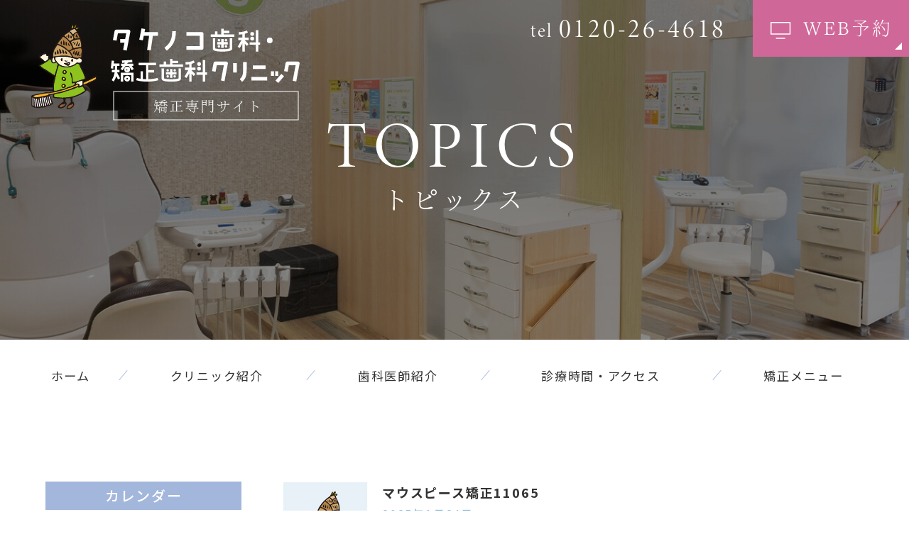

--- FILE ---
content_type: text/html; charset=UTF-8
request_url: https://takenoko-ortho.jp/case_tags/kaiko/
body_size: 10884
content:
<!doctype html>
<html lang="ja">
<head>
	<!-- Google Tag Manager -->
<script>(function(w,d,s,l,i){w[l]=w[l]||[];w[l].push({'gtm.start':
new Date().getTime(),event:'gtm.js'});var f=d.getElementsByTagName(s)[0],
j=d.createElement(s),dl=l!='dataLayer'?'&l='+l:'';j.async=true;j.src=
'https://www.googletagmanager.com/gtm.js?id='+i+dl;f.parentNode.insertBefore(j,f);
})(window,document,'script','dataLayer','GTM-N6PR4CN');</script>
<!-- End Google Tag Manager -->
 <!-- Google Tag Manager -->
<script>(function(w,d,s,l,i){w[l]=w[l]||[];w[l].push({'gtm.start':
new Date().getTime(),event:'gtm.js'});var f=d.getElementsByTagName(s)[0],
j=d.createElement(s),dl=l!='dataLayer'?'&l='+l:'';j.async=true;j.src=
'https://www.googletagmanager.com/gtm.js?id='+i+dl;f.parentNode.insertBefore(j,f);
})(window,document,'script','dataLayer','GTM-N2ZDD79R');</script>
<!-- End Google Tag Manager -->
	<meta charset="UTF-8">
	<meta name="viewport" content="width=device-width,initial-scale=1">
	<meta name="format-detection" content="telephone=no">
			<meta name="robots" content="noindex,nofollow">
		<!-- ファビコン -->
	<link rel="icon" href="https://takenoko-ortho.jp/wp-content/themes/res/images/favicon.ico">
	<!-- スマホ用アイコン -->
	<link rel="apple-touch-icon" sizes="180x180" href="https://takenoko-ortho.jp/wp-content/themes/res/images/apple-touch-icon.png">
	<title>
					記事一覧 ｜ 草加市のマウスピース矯正「インビザライン」専門サイト			</title>
	<link rel="stylesheet" type="text/css" href="https://takenoko-ortho.jp/wp-content/themes/res/css/sanitize.css"/>
	<link rel="stylesheet" type="text/css" href="https://takenoko-ortho.jp/wp-content/themes/res/css/perfect-scrollbar.min.css"/>
	<link rel="stylesheet" type="text/css" href="https://takenoko-ortho.jp/wp-content/themes/res/css/scroll-hint.css"/>
	<link href="//unpkg.com/aos@2.3.1/dist/aos.css" rel="stylesheet">
	<link rel="stylesheet" type="text/css" href="https://takenoko-ortho.jp/wp-content/themes/res/css/jquery.bxslider.css"/>
	<link rel="stylesheet" type="text/css" href="https://takenoko-ortho.jp/wp-content/themes/res/css/slick.css"/>
	<link rel="stylesheet" type="text/css" href="https://takenoko-ortho.jp/wp-content/themes/res/css/slick-theme.css"/>
	<link rel="stylesheet" type="text/css" href="https://takenoko-ortho.jp/wp-content/themes/res/parts.css"/>
	<link rel="stylesheet" type="text/css" href="https://takenoko-ortho.jp/wp-content/themes/res/parts02.css?1657153380"/>
	<link rel="stylesheet" type="text/css" href="https://takenoko-ortho.jp/wp-content/themes/res/style.css?1741831797"/>
	<link rel="stylesheet" type="text/css" href="https://takenoko-ortho.jp/wp-content/themes/res/lower-style.css?1724980890"/>
	<script src="//ajax.googleapis.com/ajax/libs/jquery/1.11.0/jquery.min.js"></script>
	<script src="https://takenoko-ortho.jp/wp-content/themes/res/js/imgLiquid-min.js"></script>
	<script src="https://takenoko-ortho.jp/wp-content/themes/res/js/perfect-scrollbar.jquery.min.js"></script>
	<script src="https://takenoko-ortho.jp/wp-content/themes/res/js/slick.min.js"></script>
	<script src="https://takenoko-ortho.jp/wp-content/themes/res/js/anime.min.js"></script>
	<script src="https://takenoko-ortho.jp/wp-content/themes/res/js/jquery.matchHeight.js"></script>
	<script src="https://takenoko-ortho.jp/wp-content/themes/res/js/scroll-hint.min.js"></script>
	<script src="https://takenoko-ortho.jp/wp-content/themes/res/js/jquery.bxslider.min.js"></script>
	<script src="//unpkg.com/aos@2.3.1/dist/aos.js"></script>
	<script src="https://takenoko-ortho.jp/wp-content/themes/res/js/script.js"></script>
	<meta name='robots' content='max-image-preview:large' />
	<style>img:is([sizes="auto" i], [sizes^="auto," i]) { contain-intrinsic-size: 3000px 1500px }</style>
	<link rel="alternate" type="application/rss+xml" title="草加市のマウスピース矯正「インビザライン」専門サイト &raquo; 開咬 症例検索のタグ のフィード" href="https://takenoko-ortho.jp/case_tags/kaiko/feed/" />
<script type="text/javascript">
/* <![CDATA[ */
window._wpemojiSettings = {"baseUrl":"https:\/\/s.w.org\/images\/core\/emoji\/16.0.1\/72x72\/","ext":".png","svgUrl":"https:\/\/s.w.org\/images\/core\/emoji\/16.0.1\/svg\/","svgExt":".svg","source":{"concatemoji":"https:\/\/takenoko-ortho.jp\/wp-includes\/js\/wp-emoji-release.min.js?ver=6.8.3"}};
/*! This file is auto-generated */
!function(s,n){var o,i,e;function c(e){try{var t={supportTests:e,timestamp:(new Date).valueOf()};sessionStorage.setItem(o,JSON.stringify(t))}catch(e){}}function p(e,t,n){e.clearRect(0,0,e.canvas.width,e.canvas.height),e.fillText(t,0,0);var t=new Uint32Array(e.getImageData(0,0,e.canvas.width,e.canvas.height).data),a=(e.clearRect(0,0,e.canvas.width,e.canvas.height),e.fillText(n,0,0),new Uint32Array(e.getImageData(0,0,e.canvas.width,e.canvas.height).data));return t.every(function(e,t){return e===a[t]})}function u(e,t){e.clearRect(0,0,e.canvas.width,e.canvas.height),e.fillText(t,0,0);for(var n=e.getImageData(16,16,1,1),a=0;a<n.data.length;a++)if(0!==n.data[a])return!1;return!0}function f(e,t,n,a){switch(t){case"flag":return n(e,"\ud83c\udff3\ufe0f\u200d\u26a7\ufe0f","\ud83c\udff3\ufe0f\u200b\u26a7\ufe0f")?!1:!n(e,"\ud83c\udde8\ud83c\uddf6","\ud83c\udde8\u200b\ud83c\uddf6")&&!n(e,"\ud83c\udff4\udb40\udc67\udb40\udc62\udb40\udc65\udb40\udc6e\udb40\udc67\udb40\udc7f","\ud83c\udff4\u200b\udb40\udc67\u200b\udb40\udc62\u200b\udb40\udc65\u200b\udb40\udc6e\u200b\udb40\udc67\u200b\udb40\udc7f");case"emoji":return!a(e,"\ud83e\udedf")}return!1}function g(e,t,n,a){var r="undefined"!=typeof WorkerGlobalScope&&self instanceof WorkerGlobalScope?new OffscreenCanvas(300,150):s.createElement("canvas"),o=r.getContext("2d",{willReadFrequently:!0}),i=(o.textBaseline="top",o.font="600 32px Arial",{});return e.forEach(function(e){i[e]=t(o,e,n,a)}),i}function t(e){var t=s.createElement("script");t.src=e,t.defer=!0,s.head.appendChild(t)}"undefined"!=typeof Promise&&(o="wpEmojiSettingsSupports",i=["flag","emoji"],n.supports={everything:!0,everythingExceptFlag:!0},e=new Promise(function(e){s.addEventListener("DOMContentLoaded",e,{once:!0})}),new Promise(function(t){var n=function(){try{var e=JSON.parse(sessionStorage.getItem(o));if("object"==typeof e&&"number"==typeof e.timestamp&&(new Date).valueOf()<e.timestamp+604800&&"object"==typeof e.supportTests)return e.supportTests}catch(e){}return null}();if(!n){if("undefined"!=typeof Worker&&"undefined"!=typeof OffscreenCanvas&&"undefined"!=typeof URL&&URL.createObjectURL&&"undefined"!=typeof Blob)try{var e="postMessage("+g.toString()+"("+[JSON.stringify(i),f.toString(),p.toString(),u.toString()].join(",")+"));",a=new Blob([e],{type:"text/javascript"}),r=new Worker(URL.createObjectURL(a),{name:"wpTestEmojiSupports"});return void(r.onmessage=function(e){c(n=e.data),r.terminate(),t(n)})}catch(e){}c(n=g(i,f,p,u))}t(n)}).then(function(e){for(var t in e)n.supports[t]=e[t],n.supports.everything=n.supports.everything&&n.supports[t],"flag"!==t&&(n.supports.everythingExceptFlag=n.supports.everythingExceptFlag&&n.supports[t]);n.supports.everythingExceptFlag=n.supports.everythingExceptFlag&&!n.supports.flag,n.DOMReady=!1,n.readyCallback=function(){n.DOMReady=!0}}).then(function(){return e}).then(function(){var e;n.supports.everything||(n.readyCallback(),(e=n.source||{}).concatemoji?t(e.concatemoji):e.wpemoji&&e.twemoji&&(t(e.twemoji),t(e.wpemoji)))}))}((window,document),window._wpemojiSettings);
/* ]]> */
</script>
<link rel='stylesheet' id='sbi_styles-css' href='https://takenoko-ortho.jp/wp-content/plugins/instagram-feed/css/sbi-styles.min.css?ver=6.10.0' type='text/css' media='all' />
<style id='wp-emoji-styles-inline-css' type='text/css'>

	img.wp-smiley, img.emoji {
		display: inline !important;
		border: none !important;
		box-shadow: none !important;
		height: 1em !important;
		width: 1em !important;
		margin: 0 0.07em !important;
		vertical-align: -0.1em !important;
		background: none !important;
		padding: 0 !important;
	}
</style>
<link rel='stylesheet' id='wp-block-library-css' href='https://takenoko-ortho.jp/wp-includes/css/dist/block-library/style.min.css?ver=6.8.3' type='text/css' media='all' />
<style id='classic-theme-styles-inline-css' type='text/css'>
/*! This file is auto-generated */
.wp-block-button__link{color:#fff;background-color:#32373c;border-radius:9999px;box-shadow:none;text-decoration:none;padding:calc(.667em + 2px) calc(1.333em + 2px);font-size:1.125em}.wp-block-file__button{background:#32373c;color:#fff;text-decoration:none}
</style>
<style id='global-styles-inline-css' type='text/css'>
:root{--wp--preset--aspect-ratio--square: 1;--wp--preset--aspect-ratio--4-3: 4/3;--wp--preset--aspect-ratio--3-4: 3/4;--wp--preset--aspect-ratio--3-2: 3/2;--wp--preset--aspect-ratio--2-3: 2/3;--wp--preset--aspect-ratio--16-9: 16/9;--wp--preset--aspect-ratio--9-16: 9/16;--wp--preset--color--black: #000000;--wp--preset--color--cyan-bluish-gray: #abb8c3;--wp--preset--color--white: #ffffff;--wp--preset--color--pale-pink: #f78da7;--wp--preset--color--vivid-red: #cf2e2e;--wp--preset--color--luminous-vivid-orange: #ff6900;--wp--preset--color--luminous-vivid-amber: #fcb900;--wp--preset--color--light-green-cyan: #7bdcb5;--wp--preset--color--vivid-green-cyan: #00d084;--wp--preset--color--pale-cyan-blue: #8ed1fc;--wp--preset--color--vivid-cyan-blue: #0693e3;--wp--preset--color--vivid-purple: #9b51e0;--wp--preset--gradient--vivid-cyan-blue-to-vivid-purple: linear-gradient(135deg,rgba(6,147,227,1) 0%,rgb(155,81,224) 100%);--wp--preset--gradient--light-green-cyan-to-vivid-green-cyan: linear-gradient(135deg,rgb(122,220,180) 0%,rgb(0,208,130) 100%);--wp--preset--gradient--luminous-vivid-amber-to-luminous-vivid-orange: linear-gradient(135deg,rgba(252,185,0,1) 0%,rgba(255,105,0,1) 100%);--wp--preset--gradient--luminous-vivid-orange-to-vivid-red: linear-gradient(135deg,rgba(255,105,0,1) 0%,rgb(207,46,46) 100%);--wp--preset--gradient--very-light-gray-to-cyan-bluish-gray: linear-gradient(135deg,rgb(238,238,238) 0%,rgb(169,184,195) 100%);--wp--preset--gradient--cool-to-warm-spectrum: linear-gradient(135deg,rgb(74,234,220) 0%,rgb(151,120,209) 20%,rgb(207,42,186) 40%,rgb(238,44,130) 60%,rgb(251,105,98) 80%,rgb(254,248,76) 100%);--wp--preset--gradient--blush-light-purple: linear-gradient(135deg,rgb(255,206,236) 0%,rgb(152,150,240) 100%);--wp--preset--gradient--blush-bordeaux: linear-gradient(135deg,rgb(254,205,165) 0%,rgb(254,45,45) 50%,rgb(107,0,62) 100%);--wp--preset--gradient--luminous-dusk: linear-gradient(135deg,rgb(255,203,112) 0%,rgb(199,81,192) 50%,rgb(65,88,208) 100%);--wp--preset--gradient--pale-ocean: linear-gradient(135deg,rgb(255,245,203) 0%,rgb(182,227,212) 50%,rgb(51,167,181) 100%);--wp--preset--gradient--electric-grass: linear-gradient(135deg,rgb(202,248,128) 0%,rgb(113,206,126) 100%);--wp--preset--gradient--midnight: linear-gradient(135deg,rgb(2,3,129) 0%,rgb(40,116,252) 100%);--wp--preset--font-size--small: 13px;--wp--preset--font-size--medium: 20px;--wp--preset--font-size--large: 36px;--wp--preset--font-size--x-large: 42px;--wp--preset--spacing--20: 0.44rem;--wp--preset--spacing--30: 0.67rem;--wp--preset--spacing--40: 1rem;--wp--preset--spacing--50: 1.5rem;--wp--preset--spacing--60: 2.25rem;--wp--preset--spacing--70: 3.38rem;--wp--preset--spacing--80: 5.06rem;--wp--preset--shadow--natural: 6px 6px 9px rgba(0, 0, 0, 0.2);--wp--preset--shadow--deep: 12px 12px 50px rgba(0, 0, 0, 0.4);--wp--preset--shadow--sharp: 6px 6px 0px rgba(0, 0, 0, 0.2);--wp--preset--shadow--outlined: 6px 6px 0px -3px rgba(255, 255, 255, 1), 6px 6px rgba(0, 0, 0, 1);--wp--preset--shadow--crisp: 6px 6px 0px rgba(0, 0, 0, 1);}:where(.is-layout-flex){gap: 0.5em;}:where(.is-layout-grid){gap: 0.5em;}body .is-layout-flex{display: flex;}.is-layout-flex{flex-wrap: wrap;align-items: center;}.is-layout-flex > :is(*, div){margin: 0;}body .is-layout-grid{display: grid;}.is-layout-grid > :is(*, div){margin: 0;}:where(.wp-block-columns.is-layout-flex){gap: 2em;}:where(.wp-block-columns.is-layout-grid){gap: 2em;}:where(.wp-block-post-template.is-layout-flex){gap: 1.25em;}:where(.wp-block-post-template.is-layout-grid){gap: 1.25em;}.has-black-color{color: var(--wp--preset--color--black) !important;}.has-cyan-bluish-gray-color{color: var(--wp--preset--color--cyan-bluish-gray) !important;}.has-white-color{color: var(--wp--preset--color--white) !important;}.has-pale-pink-color{color: var(--wp--preset--color--pale-pink) !important;}.has-vivid-red-color{color: var(--wp--preset--color--vivid-red) !important;}.has-luminous-vivid-orange-color{color: var(--wp--preset--color--luminous-vivid-orange) !important;}.has-luminous-vivid-amber-color{color: var(--wp--preset--color--luminous-vivid-amber) !important;}.has-light-green-cyan-color{color: var(--wp--preset--color--light-green-cyan) !important;}.has-vivid-green-cyan-color{color: var(--wp--preset--color--vivid-green-cyan) !important;}.has-pale-cyan-blue-color{color: var(--wp--preset--color--pale-cyan-blue) !important;}.has-vivid-cyan-blue-color{color: var(--wp--preset--color--vivid-cyan-blue) !important;}.has-vivid-purple-color{color: var(--wp--preset--color--vivid-purple) !important;}.has-black-background-color{background-color: var(--wp--preset--color--black) !important;}.has-cyan-bluish-gray-background-color{background-color: var(--wp--preset--color--cyan-bluish-gray) !important;}.has-white-background-color{background-color: var(--wp--preset--color--white) !important;}.has-pale-pink-background-color{background-color: var(--wp--preset--color--pale-pink) !important;}.has-vivid-red-background-color{background-color: var(--wp--preset--color--vivid-red) !important;}.has-luminous-vivid-orange-background-color{background-color: var(--wp--preset--color--luminous-vivid-orange) !important;}.has-luminous-vivid-amber-background-color{background-color: var(--wp--preset--color--luminous-vivid-amber) !important;}.has-light-green-cyan-background-color{background-color: var(--wp--preset--color--light-green-cyan) !important;}.has-vivid-green-cyan-background-color{background-color: var(--wp--preset--color--vivid-green-cyan) !important;}.has-pale-cyan-blue-background-color{background-color: var(--wp--preset--color--pale-cyan-blue) !important;}.has-vivid-cyan-blue-background-color{background-color: var(--wp--preset--color--vivid-cyan-blue) !important;}.has-vivid-purple-background-color{background-color: var(--wp--preset--color--vivid-purple) !important;}.has-black-border-color{border-color: var(--wp--preset--color--black) !important;}.has-cyan-bluish-gray-border-color{border-color: var(--wp--preset--color--cyan-bluish-gray) !important;}.has-white-border-color{border-color: var(--wp--preset--color--white) !important;}.has-pale-pink-border-color{border-color: var(--wp--preset--color--pale-pink) !important;}.has-vivid-red-border-color{border-color: var(--wp--preset--color--vivid-red) !important;}.has-luminous-vivid-orange-border-color{border-color: var(--wp--preset--color--luminous-vivid-orange) !important;}.has-luminous-vivid-amber-border-color{border-color: var(--wp--preset--color--luminous-vivid-amber) !important;}.has-light-green-cyan-border-color{border-color: var(--wp--preset--color--light-green-cyan) !important;}.has-vivid-green-cyan-border-color{border-color: var(--wp--preset--color--vivid-green-cyan) !important;}.has-pale-cyan-blue-border-color{border-color: var(--wp--preset--color--pale-cyan-blue) !important;}.has-vivid-cyan-blue-border-color{border-color: var(--wp--preset--color--vivid-cyan-blue) !important;}.has-vivid-purple-border-color{border-color: var(--wp--preset--color--vivid-purple) !important;}.has-vivid-cyan-blue-to-vivid-purple-gradient-background{background: var(--wp--preset--gradient--vivid-cyan-blue-to-vivid-purple) !important;}.has-light-green-cyan-to-vivid-green-cyan-gradient-background{background: var(--wp--preset--gradient--light-green-cyan-to-vivid-green-cyan) !important;}.has-luminous-vivid-amber-to-luminous-vivid-orange-gradient-background{background: var(--wp--preset--gradient--luminous-vivid-amber-to-luminous-vivid-orange) !important;}.has-luminous-vivid-orange-to-vivid-red-gradient-background{background: var(--wp--preset--gradient--luminous-vivid-orange-to-vivid-red) !important;}.has-very-light-gray-to-cyan-bluish-gray-gradient-background{background: var(--wp--preset--gradient--very-light-gray-to-cyan-bluish-gray) !important;}.has-cool-to-warm-spectrum-gradient-background{background: var(--wp--preset--gradient--cool-to-warm-spectrum) !important;}.has-blush-light-purple-gradient-background{background: var(--wp--preset--gradient--blush-light-purple) !important;}.has-blush-bordeaux-gradient-background{background: var(--wp--preset--gradient--blush-bordeaux) !important;}.has-luminous-dusk-gradient-background{background: var(--wp--preset--gradient--luminous-dusk) !important;}.has-pale-ocean-gradient-background{background: var(--wp--preset--gradient--pale-ocean) !important;}.has-electric-grass-gradient-background{background: var(--wp--preset--gradient--electric-grass) !important;}.has-midnight-gradient-background{background: var(--wp--preset--gradient--midnight) !important;}.has-small-font-size{font-size: var(--wp--preset--font-size--small) !important;}.has-medium-font-size{font-size: var(--wp--preset--font-size--medium) !important;}.has-large-font-size{font-size: var(--wp--preset--font-size--large) !important;}.has-x-large-font-size{font-size: var(--wp--preset--font-size--x-large) !important;}
:where(.wp-block-post-template.is-layout-flex){gap: 1.25em;}:where(.wp-block-post-template.is-layout-grid){gap: 1.25em;}
:where(.wp-block-columns.is-layout-flex){gap: 2em;}:where(.wp-block-columns.is-layout-grid){gap: 2em;}
:root :where(.wp-block-pullquote){font-size: 1.5em;line-height: 1.6;}
</style>
<link rel='stylesheet' id='contact-form-7-css' href='https://takenoko-ortho.jp/wp-content/plugins/contact-form-7/includes/css/styles.css?ver=6.1.4' type='text/css' media='all' />
<link rel='stylesheet' id='wpcf7-redirect-script-frontend-css' href='https://takenoko-ortho.jp/wp-content/plugins/wpcf7-redirect/build/assets/frontend-script.css?ver=2c532d7e2be36f6af233' type='text/css' media='all' />
<link rel='stylesheet' id='wp-pagenavi-css' href='https://takenoko-ortho.jp/wp-content/plugins/wp-pagenavi/pagenavi-css.css?ver=2.70' type='text/css' media='all' />
<script type="text/javascript" src="https://takenoko-ortho.jp/wp-includes/js/jquery/jquery.min.js?ver=3.7.1" id="jquery-core-js"></script>
<script type="text/javascript" src="https://takenoko-ortho.jp/wp-includes/js/jquery/jquery-migrate.min.js?ver=3.4.1" id="jquery-migrate-js"></script>
<link rel="https://api.w.org/" href="https://takenoko-ortho.jp/wp-json/" /><link rel="alternate" title="JSON" type="application/json" href="https://takenoko-ortho.jp/wp-json/wp/v2/case_tags/21" /><link rel="EditURI" type="application/rsd+xml" title="RSD" href="https://takenoko-ortho.jp/xmlrpc.php?rsd" />
		<script>
	  (function(d) {
	    var config = {
	      kitId: 'glt1qwc',
	      scriptTimeout: 3000,
	      async: true
	    },
	    h=d.documentElement,t=setTimeout(function(){h.className=h.className.replace(/\bwf-loading\b/g,"")+" wf-inactive";},config.scriptTimeout),tk=d.createElement("script"),f=false,s=d.getElementsByTagName("script")[0],a;h.className+=" wf-loading";tk.src='https://use.typekit.net/'+config.kitId+'.js';tk.async=true;tk.onload=tk.onreadystatechange=function(){a=this.readyState;if(f||a&&a!="complete"&&a!="loaded")return;f=true;clearTimeout(t);try{Typekit.load(config)}catch(e){}};s.parentNode.insertBefore(tk,s)
	  })(document);
	</script>
</head>
<body data-rsssl=1 >
<!-- Google Tag Manager (noscript) -->
<noscript><iframe src="https://www.googletagmanager.com/ns.html?id=GTM-N6PR4CN"
height="0" width="0" style="display:none;visibility:hidden"></iframe></noscript>
<!-- End Google Tag Manager (noscript) -->
<!-- Google Tag Manager (noscript) -->
<noscript><iframe src="https://www.googletagmanager.com/ns.html?id=GTM-N2ZDD79R"
height="0" width="0" style="display:none;visibility:hidden"></iframe></noscript>
<!-- End Google Tag Manager (noscript) -->
		<div id="wrap" class="%e3%83%9e%e3%82%a6%e3%82%b9%e3%83%94%e3%83%bc%e3%82%b9%e7%9f%af%e6%ad%a3-2">
		<header class="low_head">
			<div class="row_header01 flex">
				<div class="col_hdg">
					<h1>
						<a href="https://takenoko-ortho.jp/">
							<img src="https://takenoko-ortho.jp/wp-content/themes/res/images/page/logo01.svg" alt="草加市のマウスピース矯正「インビザライン」専門サイトの記事一覧">
						</a>
					</h1>
				</div>
				<div class="col_contact coherent_btn01 flex">
					<a href="tel:0120-26-4618" class="btn_tel01 flex ccc txt_white txt_size minion">
						<span class="wrap">
							<span class="s01 f30 let_1em_sp">tel</span><span class="s02 f40 let_1em_sp">0120-26-4618</span>
						</span>
					</a>
					<a href="https://www.dent-sys.net/tsys/ts_u_book_new.php?d_name=580matsuno" class="btn_reservation01 btn_arw_parts01 txt_size flex ccc relative1 cv_web_reservation tsuk" target="_blank" rel="noopener noreferrer">
						<span class="wrap">
							<span class="deco_pc">
								<span class="s01 f28 let_1em_sp">WEB予約</span>
							</span>
						</span>
					</a>
				</div>
			</div>
			<div class="sp_only">
				<button type="button" class="btn_gnav_sp">
					<span class="icn_gnav"></span>
					<span class="txt_gnav"><img src="https://takenoko-ortho.jp/wp-content/themes/res/images/page/txt_gnav.svg" alt="Menu"></span>
				</button>
				<div class="gnav_sp">
					<nav class="nav_main">
						<ul class="flex end">
	<li>
		<a href="https://takenoko-ortho.jp/" class=" flex">
			<span class="wrap"><span class="ja">ホーム</span></span>
		</a>
	</li>
	<li>
		<a href="https://takenoko-ortho.jp/clinic'" class=" flex">
			<span class="wrap"><span class="ja">クリニック紹介</span></span>
		</a>
	</li>
	<li>
		<a href="https://takenoko-ortho.jp/doctor" class=" flex">
			<span class="wrap"><span class="ja">歯科医師紹介</span></span>
		</a>
	</li>
	<li>
		<a href="https://takenoko-ortho.jp/access" class=" flex">
			<span class="wrap"><span class="ja">診療時間・アクセス</span></span>
		</a>
	</li>
	<li class="nav_drawer">
		<a href="javascript:void(0);" class="trigger  flex">
			<span class="wrap"><span class="ja">矯正メニュー</span></span>
		</a>
		<nav class="nav_sub">
			<ul class="flex">
				<li><a href="https://takenoko-ortho.jp/first/" class="flex ccc">初めての方へ</a></li>
				<li><a href="https://takenoko-ortho.jp/ortho/" class="flex ccc">矯正治療について</a></li>
				<li><a href="https://takenoko-ortho.jp/adult/" class="flex ccc">おとなの矯正</a></li>
				<li><a href="https://takenoko-ortho.jp/mouthpiece/" class="flex ccc">マウスピース矯正</a></li>
				<li><a href="https://takenoko-ortho.jp/wire/" class="flex ccc">ワイヤー矯正</a></li>
				<li><a href="https://takenoko-ortho.jp/mtm/" class="flex ccc">部分矯正</a></li>
				<li><a href="https://takenoko-ortho.jp/maxilla/" class="flex ccc">上顎前突・<br class="tb_only">出っ歯</a></li>
				<li><a href="https://takenoko-ortho.jp/rattling/" class="flex ccc">叢生・<br class="middle_pc"><br class="tb_only">前歯がガタガタ</a></li>
				<li><a href="https://takenoko-ortho.jp/case/" class="flex ccc">症例紹介</a></li>
				<li><a href="https://takenoko-ortho.jp/qa/" class="flex ccc">よくあるご質問・<br class="tb_pc">お問い合わせ</a></li>
			</ul>
		</nav>
	</li>
	</ul>
<div class="col_contact_gnav coherent_btn01 flex v2">
	<a href="tel:0120-26-4618" class="btn_tel01 flex ccc txt_white txt_size tb100 mini minion">
		<span class="wrap">
			<span class="s01 f30 let_1em_sp">tel</span><span class="s02 f40 let_1em_sp">0120-26-4618</span>
		</span>
	</a>
	<a href="https://www.dent-sys.net/tsys/ts_u_book_new.php?d_name=580matsuno" class="btn_reservation01 btn_arw_parts01 txt_size tb100 flex ccc relative1 cv_web_reservation tsuk" target="_blank" rel="noopener noreferrer">
		<span class="wrap">
			<span class="s01 f28 let_1em block l_hgt10 mb10">WEB予約</span>
			<span class="s02 txt_size_f16 let_1em block l_hgt10">詳しくはこちら</span>
		</span>
	</a>
</div>					</nav>
				</div>
				<div class="bg_gnav"></div>
			</div>
		</header>
					<div class="main_page main_blog">
				<div class="inner">
					<h2 class="hdg2">
						<span class="en">TOPICS</span>
						<span class="ja">トピックス</span>
					</h2>
				</div>
			</div>
				<nav class="gnav flex">
			<ul class="flex end">
	<li>
		<a href="https://takenoko-ortho.jp/" class=" flex">
			<span class="wrap"><span class="ja">ホーム</span></span>
		</a>
	</li>
	<li>
		<a href="https://takenoko-ortho.jp/clinic'" class=" flex">
			<span class="wrap"><span class="ja">クリニック紹介</span></span>
		</a>
	</li>
	<li>
		<a href="https://takenoko-ortho.jp/doctor" class=" flex">
			<span class="wrap"><span class="ja">歯科医師紹介</span></span>
		</a>
	</li>
	<li>
		<a href="https://takenoko-ortho.jp/access" class=" flex">
			<span class="wrap"><span class="ja">診療時間・アクセス</span></span>
		</a>
	</li>
	<li class="nav_drawer">
		<a href="javascript:void(0);" class="trigger  flex">
			<span class="wrap"><span class="ja">矯正メニュー</span></span>
		</a>
		<nav class="nav_sub">
			<ul class="flex">
				<li><a href="https://takenoko-ortho.jp/first/" class="flex ccc">初めての方へ</a></li>
				<li><a href="https://takenoko-ortho.jp/ortho/" class="flex ccc">矯正治療について</a></li>
				<li><a href="https://takenoko-ortho.jp/adult/" class="flex ccc">おとなの矯正</a></li>
				<li><a href="https://takenoko-ortho.jp/mouthpiece/" class="flex ccc">マウスピース矯正</a></li>
				<li><a href="https://takenoko-ortho.jp/wire/" class="flex ccc">ワイヤー矯正</a></li>
				<li><a href="https://takenoko-ortho.jp/mtm/" class="flex ccc">部分矯正</a></li>
				<li><a href="https://takenoko-ortho.jp/maxilla/" class="flex ccc">上顎前突・<br class="tb_only">出っ歯</a></li>
				<li><a href="https://takenoko-ortho.jp/rattling/" class="flex ccc">叢生・<br class="middle_pc"><br class="tb_only">前歯がガタガタ</a></li>
				<li><a href="https://takenoko-ortho.jp/case/" class="flex ccc">症例紹介</a></li>
				<li><a href="https://takenoko-ortho.jp/qa/" class="flex ccc">よくあるご質問・<br class="tb_pc">お問い合わせ</a></li>
			</ul>
		</nav>
	</li>
	</ul>
<div class="col_contact_gnav coherent_btn01 flex v2">
	<a href="tel:0120-26-4618" class="btn_tel01 flex ccc txt_white txt_size tb100 mini minion">
		<span class="wrap">
			<span class="s01 f30 let_1em_sp">tel</span><span class="s02 f40 let_1em_sp">0120-26-4618</span>
		</span>
	</a>
	<a href="https://www.dent-sys.net/tsys/ts_u_book_new.php?d_name=580matsuno" class="btn_reservation01 btn_arw_parts01 txt_size tb100 flex ccc relative1 cv_web_reservation tsuk" target="_blank" rel="noopener noreferrer">
		<span class="wrap">
			<span class="s01 f28 let_1em block l_hgt10 mb10">WEB予約</span>
			<span class="s02 txt_size_f16 let_1em block l_hgt10">詳しくはこちら</span>
		</span>
	</a>
</div>		</nav>
<div id="content" class="content_low">
	<div class="inner1240">
		<div class="page_main flex r_reverse">
			<div class="post_main">
								<section class="blog_archive">
					<div class="box_excerpt flex">
						<div class="thmb"><a href="https://takenoko-ortho.jp/cases/%e3%83%9e%e3%82%a6%e3%82%b9%e3%83%94%e3%83%bc%e3%82%b9%e7%9f%af%e6%ad%a3-2/"><span class="img_thmb">
						<img src="https://takenoko-ortho.jp/wp-content/themes/res/images/topics/default.jpg" alt="thumbnail" />						</span></a></div>
						<div class="txt_post">
							<h4><a href="https://takenoko-ortho.jp/cases/%e3%83%9e%e3%82%a6%e3%82%b9%e3%83%94%e3%83%bc%e3%82%b9%e7%9f%af%e6%ad%a3-2/">マウスピース矯正11065</a></h4>
							<p class="date">2025年1月24日</p>
														<div class="txt_excerpt">…<a href="https://takenoko-ortho.jp/cases/%e3%83%9e%e3%82%a6%e3%82%b9%e3%83%94%e3%83%bc%e3%82%b9%e7%9f%af%e6%ad%a3-2/">[read more]</a></div>
						</div>
					</div>
				</section>
								<section class="blog_archive">
					<div class="box_excerpt flex">
						<div class="thmb"><a href="https://takenoko-ortho.jp/cases/%e3%83%9e%e3%82%a6%e3%82%b9%e3%83%94%e3%83%bc%e3%82%b9%e7%9f%af%e6%ad%a312113/"><span class="img_thmb">
						<img src="https://takenoko-ortho.jp/wp-content/themes/res/images/topics/default.jpg" alt="thumbnail" />						</span></a></div>
						<div class="txt_post">
							<h4><a href="https://takenoko-ortho.jp/cases/%e3%83%9e%e3%82%a6%e3%82%b9%e3%83%94%e3%83%bc%e3%82%b9%e7%9f%af%e6%ad%a312113/">マウスピース矯正12113</a></h4>
							<p class="date">2025年1月22日</p>
														<div class="txt_excerpt">…<a href="https://takenoko-ortho.jp/cases/%e3%83%9e%e3%82%a6%e3%82%b9%e3%83%94%e3%83%bc%e3%82%b9%e7%9f%af%e6%ad%a312113/">[read more]</a></div>
						</div>
					</div>
				</section>
								<section class="blog_archive">
					<div class="box_excerpt flex">
						<div class="thmb"><a href="https://takenoko-ortho.jp/cases/%e3%83%9e%e3%82%a6%e3%82%b9%e3%83%94%e3%83%bc%e3%82%b9%e7%9f%af%e6%ad%a310203/"><span class="img_thmb">
						<img src="https://takenoko-ortho.jp/wp-content/themes/res/images/topics/default.jpg" alt="thumbnail" />						</span></a></div>
						<div class="txt_post">
							<h4><a href="https://takenoko-ortho.jp/cases/%e3%83%9e%e3%82%a6%e3%82%b9%e3%83%94%e3%83%bc%e3%82%b9%e7%9f%af%e6%ad%a310203/">マウスピース矯正10203</a></h4>
							<p class="date">2022年12月14日</p>
														<div class="txt_excerpt">…<a href="https://takenoko-ortho.jp/cases/%e3%83%9e%e3%82%a6%e3%82%b9%e3%83%94%e3%83%bc%e3%82%b9%e7%9f%af%e6%ad%a310203/">[read more]</a></div>
						</div>
					</div>
				</section>
								<section class="blog_archive">
					<div class="box_excerpt flex">
						<div class="thmb"><a href="https://takenoko-ortho.jp/cases/%e3%83%9e%e3%82%a6%e3%82%b9%e3%83%94%e3%83%bc%e3%82%b9%e7%9f%af%e6%ad%a332/"><span class="img_thmb">
						<img src="https://takenoko-ortho.jp/wp-content/themes/res/images/topics/default.jpg" alt="thumbnail" />						</span></a></div>
						<div class="txt_post">
							<h4><a href="https://takenoko-ortho.jp/cases/%e3%83%9e%e3%82%a6%e3%82%b9%e3%83%94%e3%83%bc%e3%82%b9%e7%9f%af%e6%ad%a332/">マウスピース矯正10854</a></h4>
							<p class="date">2022年11月16日</p>
														<div class="txt_excerpt">…<a href="https://takenoko-ortho.jp/cases/%e3%83%9e%e3%82%a6%e3%82%b9%e3%83%94%e3%83%bc%e3%82%b9%e7%9f%af%e6%ad%a332/">[read more]</a></div>
						</div>
					</div>
				</section>
								<section class="blog_archive">
					<div class="box_excerpt flex">
						<div class="thmb"><a href="https://takenoko-ortho.jp/cases/%e3%83%9e%e3%82%a6%e3%82%b9%e3%83%94%e3%83%bc%e3%82%b9%e7%9f%af%e6%ad%a330/"><span class="img_thmb">
						<img src="https://takenoko-ortho.jp/wp-content/themes/res/images/topics/default.jpg" alt="thumbnail" />						</span></a></div>
						<div class="txt_post">
							<h4><a href="https://takenoko-ortho.jp/cases/%e3%83%9e%e3%82%a6%e3%82%b9%e3%83%94%e3%83%bc%e3%82%b9%e7%9f%af%e6%ad%a330/">マウスピース矯正10821</a></h4>
							<p class="date">2022年11月16日</p>
														<div class="txt_excerpt">…<a href="https://takenoko-ortho.jp/cases/%e3%83%9e%e3%82%a6%e3%82%b9%e3%83%94%e3%83%bc%e3%82%b9%e7%9f%af%e6%ad%a330/">[read more]</a></div>
						</div>
					</div>
				</section>
								<section class="blog_archive">
					<div class="box_excerpt flex">
						<div class="thmb"><a href="https://takenoko-ortho.jp/cases/%e3%83%9e%e3%82%a6%e3%82%b9%e3%83%94%e3%83%bc%e3%82%b9%e7%9f%af%e6%ad%a328/"><span class="img_thmb">
						<img src="https://takenoko-ortho.jp/wp-content/themes/res/images/topics/default.jpg" alt="thumbnail" />						</span></a></div>
						<div class="txt_post">
							<h4><a href="https://takenoko-ortho.jp/cases/%e3%83%9e%e3%82%a6%e3%82%b9%e3%83%94%e3%83%bc%e3%82%b9%e7%9f%af%e6%ad%a328/">マウスピース矯正10552</a></h4>
							<p class="date">2022年11月16日</p>
														<div class="txt_excerpt">…<a href="https://takenoko-ortho.jp/cases/%e3%83%9e%e3%82%a6%e3%82%b9%e3%83%94%e3%83%bc%e3%82%b9%e7%9f%af%e6%ad%a328/">[read more]</a></div>
						</div>
					</div>
				</section>
								<section class="blog_archive">
					<div class="box_excerpt flex">
						<div class="thmb"><a href="https://takenoko-ortho.jp/cases/%e3%83%9e%e3%82%a6%e3%82%b9%e3%83%94%e3%83%bc%e3%82%b9%e7%9f%af%e6%ad%a322/"><span class="img_thmb">
						<img src="https://takenoko-ortho.jp/wp-content/themes/res/images/topics/default.jpg" alt="thumbnail" />						</span></a></div>
						<div class="txt_post">
							<h4><a href="https://takenoko-ortho.jp/cases/%e3%83%9e%e3%82%a6%e3%82%b9%e3%83%94%e3%83%bc%e3%82%b9%e7%9f%af%e6%ad%a322/">マウスピース矯正10398</a></h4>
							<p class="date">2022年11月16日</p>
														<div class="txt_excerpt">…<a href="https://takenoko-ortho.jp/cases/%e3%83%9e%e3%82%a6%e3%82%b9%e3%83%94%e3%83%bc%e3%82%b9%e7%9f%af%e6%ad%a322/">[read more]</a></div>
						</div>
					</div>
				</section>
										</div>
			<div id="sidebar">
	<h4>カレンダー</h4>
	<table id="wp-calendar" class="wp-calendar-table">
	<caption>2026年2月</caption>
	<thead>
	<tr>
		<th scope="col" aria-label="月曜日">月</th>
		<th scope="col" aria-label="火曜日">火</th>
		<th scope="col" aria-label="水曜日">水</th>
		<th scope="col" aria-label="木曜日">木</th>
		<th scope="col" aria-label="金曜日">金</th>
		<th scope="col" aria-label="土曜日">土</th>
		<th scope="col" aria-label="日曜日">日</th>
	</tr>
	</thead>
	<tbody>
	<tr>
		<td colspan="6" class="pad">&nbsp;</td><td id="today">1</td>
	</tr>
	<tr>
		<td>2</td><td>3</td><td>4</td><td>5</td><td>6</td><td>7</td><td>8</td>
	</tr>
	<tr>
		<td>9</td><td>10</td><td>11</td><td>12</td><td>13</td><td>14</td><td>15</td>
	</tr>
	<tr>
		<td>16</td><td>17</td><td>18</td><td>19</td><td>20</td><td>21</td><td>22</td>
	</tr>
	<tr>
		<td>23</td><td>24</td><td>25</td><td>26</td><td>27</td><td>28</td>
		<td class="pad" colspan="1">&nbsp;</td>
	</tr>
	</tbody>
	</table><nav aria-label="前と次の月" class="wp-calendar-nav">
		<span class="wp-calendar-nav-prev"><a href="https://takenoko-ortho.jp/2022/11/">&laquo; 11月</a></span>
		<span class="pad">&nbsp;</span>
		<span class="wp-calendar-nav-next">&nbsp;</span>
	</nav>	<h4>最新記事</h4>
	<ul>
			<li><a href="https://takenoko-ortho.jp/2022/11/04/%e3%81%93%e3%82%8c%e3%81%8b%e3%82%89%e3%83%96%e3%83%ad%e3%82%b0%e3%82%92%e6%9b%b4%e6%96%b0%e3%81%97%e3%81%a6%e3%81%84%e3%81%8d%e3%81%be%e3%81%99%e3%80%82/">
	これからブログを更新していきます。	</a></li>
		</ul>
</div>
		</div><!-- / .page_main -->
	</div>
</div>
	<footer>
		<div class="main_foot">
			<div class="bg_foot01 bg_color06">
				<div class="inner1000">
					<div class="row_foot01 flex">
						<div class="col_l">
							<div class="logo_foot mb10 mb3vw">
								<a href="https://takenoko-ortho.jp/"><img src="https://takenoko-ortho.jp/wp-content/themes/res/images/page/logo01.svg" alt=""></a>
							</div>
							<p class="address_foot txt_white txt_center txt_size_f20 mb20 mb8vw">〒340-0002 <br class="mini_pc">埼玉県草加市青柳7丁目20-10</p>
							<a href="tel:0120-26-4618" class="btn_tel01 v2 flex ccc txt_white txt_size minion bg_color02">
								<span class="wrap">
									<span class="s01 f34 let_1em_sp">tel</span><span class="s02 f47 let_1em_sp">0120-26-4618</span>
								</span>
							</a>
						</div>
						<div class="col_r">
							<div class="tbl_time tbl_time02 tbl_foot">
								<div class="box">
									<table>
										<thead>
											<tr>
												<th>診療時間</th>
												<th>月</th>
												<th>火</th>
												<th>水</th>
												<th>木</th>
												<th>金</th>
												<th>土</th>
												<th>日</th>
											</tr>
										</thead>
										<tbody>
											<tr>
												<th>9:00-13:30</th>
												<td><span>●</span></td>
												<td><span>●</span></td>
												<td><span>●</span></td>
												<td>／</td>
												<td><span>●</span></td>
												<td><span>●</span></td>
												<td>／</td>
											</tr>
											<tr>
												<th>15:00-18:00<!-- 19:30 --></th>
												<td><span>●</span></td>
												<td><span>●</span></td>
												<td><span>●</span></td>
												<td>／</td>
												<td><span>●</span></td>
												<td><span>●</span><!-- <span class="txt_color11">▲</span> --></td>
												<td>／</td>
											</tr>
										</tbody>
									</table>
								</div>
								<p class="tbl_caption txt_white">
									休診日：木曜、日曜、祝日<br>祝日のある週の木曜は振替診療（通常診療18:00まで）あり※不定期
									<!-- ※祝日のある週の木曜は振替診療あり<br>
									（不定期 ）<br>
									▲…土曜午後は17:30まで -->
								</p>
							</div>
						</div>
					</div>
				</div>
			</div>
			<div class="bg_foot02 bg_color314">
				<div class="inner1240">
					<h3 class="foot_sitemap_copy txt_size txt_size100 l_hgt10 mb20 mb5vw"><span class="s01 f30 let_2em_sp minion txt_color06">SITEMAP</span><span class="s02 tsuk let_2em_sp">サイトマップ</span></h3>
					<div class="row_foot_sitemap01 flex mgn_a mb40">
						<div class="col col01">
							<ul class="list_foot_sitemap01 flex start">
								<li><a href="https://takenoko-ortho.jp/"> ホーム</a></li>
								<li><a href="https://takenoko-ortho.jp/clinic">クリニック紹介</a></li>
								<li><a href="https://takenoko-ortho.jp/doctor">歯科医師紹介</a></li>
								<li><a href="https://takenoko-ortho.jp/access">診療時間・アクセス</a></li>
								<li><a href="https://takenoko-ortho.jp/first">初めての方へ</a></li>
								<li><a href="https://takenoko-ortho.jp/ortho">矯正治療について</a></li>
								<li><a href="https://takenoko-ortho.jp/adult">おとなの矯正</a></li>
								<li><a href="https://takenoko-ortho.jp/mouthpiece">マウスピース矯正</a></li>
								<li><a href="https://takenoko-ortho.jp/wire">ワイヤー矯正</a></li>
								<li><a href="https://takenoko-ortho.jp/mtm">部分矯正</a></li>
								<li><a href="https://takenoko-ortho.jp/maxilla">上顎前突・出っ歯</a></li>
								<li><a href="https://takenoko-ortho.jp/rattling">叢生・前歯がガタガタ</a></li>
								<li><a href="https://takenoko-ortho.jp/case">症例紹介</a></li>
								<li><a href="https://takenoko-ortho.jp/qa">よくあるご質問</a></li>
							</ul>
						</div>
					</div>
				</div>
				<div class="foot_sitemap_bnr flex mgn_a">
					<a href="https://takenoko-shika.com/" target="_blank" ><img src="https://takenoko-ortho.jp/wp-content/themes/res/images/page/bnr_official.jpg" alt="タケノコ歯科矯正歯科クリニック オフィシャルサイト"></a>
					<a href="https://takenoko-ortho.com/" target="_blank"><img src="https://takenoko-ortho.jp/wp-content/themes/res/images/page/bnr_pediatric.jpg" alt="タケノコ歯科矯正歯科クリニック 小児矯正専サイト"></a>
					<a href="https://takenoko-ortho.jp/cosmetic/" target="_blank"><img src="https://takenoko-ortho.jp/wp-content/themes/res/images/page/bnr_cosmetic.jpg" alt="タケノコ歯科矯正歯科クリニック 審美治療専門サイト"></a>
					<a href="https://takenoko-ortho.jp/denture/" target="_blank"><img src="https://takenoko-ortho.jp/wp-content/themes/res/images/page/bnr_false_teeth.jpg" alt="タケノコ歯科矯正歯科クリニック 入れ歯専門サイト"></a>
				</div>
			</div>
		</div>
		<div class="wrap_map">
			<div class="btn_goolgemap">
				<a href="https://www.google.com/maps/dir//%E3%80%92340-0002+%E5%9F%BC%E7%8E%89%E7%9C%8C%E8%8D%89%E5%8A%A0%E5%B8%82%E9%9D%92%E6%9F%B3%EF%BC%97%E4%B8%81%E7%9B%AE%EF%BC%92%EF%BC%90%E2%88%92%EF%BC%91%EF%BC%90+%E3%82%BF%E3%82%B1%E3%83%8E%E3%82%B3%E6%AD%AF%E7%A7%91%E3%83%BB%E7%9F%AF%E6%AD%A3%E6%AD%AF%E7%A7%91%E3%82%AF%E3%83%AA%E3%83%8B%E3%83%83%E3%82%AF/@35.8564475,139.8177698,15z/data=!4m8!4m7!1m0!1m5!1m1!1s0x6018972bea5248f5:0x7e2f349a3a357481!2m2!1d139.8177728!2d35.8564419" target="_blank" rel="noopener noreferrer " class="flex ai_center center">
					<span>Google map</span>
				</a>
			</div>
			<div class="map">
				<iframe src="https://www.google.com/maps/embed?pb=!1m19!1m8!1m3!1d23044.35280848147!2d139.81791940954088!3d35.86612983526538!3m2!1i1024!2i768!4f13.1!4m8!3e6!4m0!4m5!1s0x6018972bea5248f5%3A0x7e2f349a3a357481!2z44CSMzQwLTAwMDIg5Z-8546J55yM6I2J5Yqg5biC6Z2S5p-z77yX5LiB55uu77yS77yQ4oiS77yR77yQIOOCv-OCseODjuOCs-atr-enkeODu-efr-ato-atr-enkeOCr-ODquODi-ODg-OCrw!3m2!1d35.8564419!2d139.8177728!5e0!3m2!1sja!2sjp!4v1657102759647!5m2!1sja!2sjp" width="600" height="450" style="border:0;" allowfullscreen="" loading="lazy" referrerpolicy="no-referrer-when-downgrade"></iframe>
			</div>
		</div>
		<div class="copyright txt_center">&copy;takenoko-ortho.jp</div>
		<div class="pagetop"><a href="#wrap"><img src="https://takenoko-ortho.jp/wp-content/themes/res/images/page/pagetop.svg" alt="ページの先頭へ"></a></div>
		<div class="sp_only">
			<div class="fix txt_center">
				<ul class="flex">
					<li class="fix_tel"><a href="tel:0120-26-4618"><img src="https://takenoko-ortho.jp/wp-content/themes/res/images/page/fix_tel.svg" alt=""></a></li>
					<li class="fix_web"><a href="https://www.dent-sys.net/tsys/ts_u_book_new.php?d_name=580matsuno" target="_blank" rel="noopener noreferrer"><img src="https://takenoko-ortho.jp/wp-content/themes/res/images/page/fix_web.svg" alt=""></a></li>
					<li class="pagetop_sp"><a href="#wrap"><img src="https://takenoko-ortho.jp/wp-content/themes/res/images/page/pagetop_sp.svg" alt="ページの先頭へ"></a></li>
				</ul>
			</div>
		</div>
	</footer>
</div><!-- / #wrap -->
<script type="speculationrules">
{"prefetch":[{"source":"document","where":{"and":[{"href_matches":"\/*"},{"not":{"href_matches":["\/wp-*.php","\/wp-admin\/*","\/wp-content\/uploads\/*","\/wp-content\/*","\/wp-content\/plugins\/*","\/wp-content\/themes\/res\/*","\/*\\?(.+)"]}},{"not":{"selector_matches":"a[rel~=\"nofollow\"]"}},{"not":{"selector_matches":".no-prefetch, .no-prefetch a"}}]},"eagerness":"conservative"}]}
</script>
<script>
var pathname = location.pathname;
var hostname = location.hostname;

if(hostname == 't8test.xsrv.jp' || hostname == 't8test2.xsrv.jp') {
	var url = location.protocol + '//' + location.hostname + pathname + 'thanks/';
	var thanksPage = { 5: url};
} else {
	var url = location.protocol + '//' + location.hostname + '/thanks/';
	var thanksPage = { 5: url};
}
document.addEventListener( 'wpcf7mailsent', function( event ) {
location = thanksPage[event.detail.contactFormId];
}, false );
</script>
<!-- Instagram Feed JS -->
<script type="text/javascript">
var sbiajaxurl = "https://takenoko-ortho.jp/wp-admin/admin-ajax.php";
</script>
<script type="text/javascript" src="https://takenoko-ortho.jp/wp-includes/js/dist/hooks.min.js?ver=4d63a3d491d11ffd8ac6" id="wp-hooks-js"></script>
<script type="text/javascript" src="https://takenoko-ortho.jp/wp-includes/js/dist/i18n.min.js?ver=5e580eb46a90c2b997e6" id="wp-i18n-js"></script>
<script type="text/javascript" id="wp-i18n-js-after">
/* <![CDATA[ */
wp.i18n.setLocaleData( { 'text direction\u0004ltr': [ 'ltr' ] } );
/* ]]> */
</script>
<script type="text/javascript" src="https://takenoko-ortho.jp/wp-content/plugins/contact-form-7/includes/swv/js/index.js?ver=6.1.4" id="swv-js"></script>
<script type="text/javascript" id="contact-form-7-js-translations">
/* <![CDATA[ */
( function( domain, translations ) {
	var localeData = translations.locale_data[ domain ] || translations.locale_data.messages;
	localeData[""].domain = domain;
	wp.i18n.setLocaleData( localeData, domain );
} )( "contact-form-7", {"translation-revision-date":"2025-11-30 08:12:23+0000","generator":"GlotPress\/4.0.3","domain":"messages","locale_data":{"messages":{"":{"domain":"messages","plural-forms":"nplurals=1; plural=0;","lang":"ja_JP"},"This contact form is placed in the wrong place.":["\u3053\u306e\u30b3\u30f3\u30bf\u30af\u30c8\u30d5\u30a9\u30fc\u30e0\u306f\u9593\u9055\u3063\u305f\u4f4d\u7f6e\u306b\u7f6e\u304b\u308c\u3066\u3044\u307e\u3059\u3002"],"Error:":["\u30a8\u30e9\u30fc:"]}},"comment":{"reference":"includes\/js\/index.js"}} );
/* ]]> */
</script>
<script type="text/javascript" id="contact-form-7-js-before">
/* <![CDATA[ */
var wpcf7 = {
    "api": {
        "root": "https:\/\/takenoko-ortho.jp\/wp-json\/",
        "namespace": "contact-form-7\/v1"
    }
};
/* ]]> */
</script>
<script type="text/javascript" src="https://takenoko-ortho.jp/wp-content/plugins/contact-form-7/includes/js/index.js?ver=6.1.4" id="contact-form-7-js"></script>
<script type="text/javascript" id="wpcf7-redirect-script-js-extra">
/* <![CDATA[ */
var wpcf7r = {"ajax_url":"https:\/\/takenoko-ortho.jp\/wp-admin\/admin-ajax.php"};
/* ]]> */
</script>
<script type="text/javascript" src="https://takenoko-ortho.jp/wp-content/plugins/wpcf7-redirect/build/assets/frontend-script.js?ver=2c532d7e2be36f6af233" id="wpcf7-redirect-script-js"></script>
<script type="text/javascript" src="https://www.google.com/recaptcha/api.js?render=6LerB_IqAAAAAAo8iP8n7ysR5wDF8CtNkVq2cA34&amp;ver=3.0" id="google-recaptcha-js"></script>
<script type="text/javascript" src="https://takenoko-ortho.jp/wp-includes/js/dist/vendor/wp-polyfill.min.js?ver=3.15.0" id="wp-polyfill-js"></script>
<script type="text/javascript" id="wpcf7-recaptcha-js-before">
/* <![CDATA[ */
var wpcf7_recaptcha = {
    "sitekey": "6LerB_IqAAAAAAo8iP8n7ysR5wDF8CtNkVq2cA34",
    "actions": {
        "homepage": "homepage",
        "contactform": "contactform"
    }
};
/* ]]> */
</script>
<script type="text/javascript" src="https://takenoko-ortho.jp/wp-content/plugins/contact-form-7/modules/recaptcha/index.js?ver=6.1.4" id="wpcf7-recaptcha-js"></script>
</body>
</html>


--- FILE ---
content_type: text/html; charset=utf-8
request_url: https://www.google.com/recaptcha/api2/anchor?ar=1&k=6LerB_IqAAAAAAo8iP8n7ysR5wDF8CtNkVq2cA34&co=aHR0cHM6Ly90YWtlbm9rby1vcnRoby5qcDo0NDM.&hl=en&v=N67nZn4AqZkNcbeMu4prBgzg&size=invisible&anchor-ms=20000&execute-ms=30000&cb=vk47xsqg3qpq
body_size: 48859
content:
<!DOCTYPE HTML><html dir="ltr" lang="en"><head><meta http-equiv="Content-Type" content="text/html; charset=UTF-8">
<meta http-equiv="X-UA-Compatible" content="IE=edge">
<title>reCAPTCHA</title>
<style type="text/css">
/* cyrillic-ext */
@font-face {
  font-family: 'Roboto';
  font-style: normal;
  font-weight: 400;
  font-stretch: 100%;
  src: url(//fonts.gstatic.com/s/roboto/v48/KFO7CnqEu92Fr1ME7kSn66aGLdTylUAMa3GUBHMdazTgWw.woff2) format('woff2');
  unicode-range: U+0460-052F, U+1C80-1C8A, U+20B4, U+2DE0-2DFF, U+A640-A69F, U+FE2E-FE2F;
}
/* cyrillic */
@font-face {
  font-family: 'Roboto';
  font-style: normal;
  font-weight: 400;
  font-stretch: 100%;
  src: url(//fonts.gstatic.com/s/roboto/v48/KFO7CnqEu92Fr1ME7kSn66aGLdTylUAMa3iUBHMdazTgWw.woff2) format('woff2');
  unicode-range: U+0301, U+0400-045F, U+0490-0491, U+04B0-04B1, U+2116;
}
/* greek-ext */
@font-face {
  font-family: 'Roboto';
  font-style: normal;
  font-weight: 400;
  font-stretch: 100%;
  src: url(//fonts.gstatic.com/s/roboto/v48/KFO7CnqEu92Fr1ME7kSn66aGLdTylUAMa3CUBHMdazTgWw.woff2) format('woff2');
  unicode-range: U+1F00-1FFF;
}
/* greek */
@font-face {
  font-family: 'Roboto';
  font-style: normal;
  font-weight: 400;
  font-stretch: 100%;
  src: url(//fonts.gstatic.com/s/roboto/v48/KFO7CnqEu92Fr1ME7kSn66aGLdTylUAMa3-UBHMdazTgWw.woff2) format('woff2');
  unicode-range: U+0370-0377, U+037A-037F, U+0384-038A, U+038C, U+038E-03A1, U+03A3-03FF;
}
/* math */
@font-face {
  font-family: 'Roboto';
  font-style: normal;
  font-weight: 400;
  font-stretch: 100%;
  src: url(//fonts.gstatic.com/s/roboto/v48/KFO7CnqEu92Fr1ME7kSn66aGLdTylUAMawCUBHMdazTgWw.woff2) format('woff2');
  unicode-range: U+0302-0303, U+0305, U+0307-0308, U+0310, U+0312, U+0315, U+031A, U+0326-0327, U+032C, U+032F-0330, U+0332-0333, U+0338, U+033A, U+0346, U+034D, U+0391-03A1, U+03A3-03A9, U+03B1-03C9, U+03D1, U+03D5-03D6, U+03F0-03F1, U+03F4-03F5, U+2016-2017, U+2034-2038, U+203C, U+2040, U+2043, U+2047, U+2050, U+2057, U+205F, U+2070-2071, U+2074-208E, U+2090-209C, U+20D0-20DC, U+20E1, U+20E5-20EF, U+2100-2112, U+2114-2115, U+2117-2121, U+2123-214F, U+2190, U+2192, U+2194-21AE, U+21B0-21E5, U+21F1-21F2, U+21F4-2211, U+2213-2214, U+2216-22FF, U+2308-230B, U+2310, U+2319, U+231C-2321, U+2336-237A, U+237C, U+2395, U+239B-23B7, U+23D0, U+23DC-23E1, U+2474-2475, U+25AF, U+25B3, U+25B7, U+25BD, U+25C1, U+25CA, U+25CC, U+25FB, U+266D-266F, U+27C0-27FF, U+2900-2AFF, U+2B0E-2B11, U+2B30-2B4C, U+2BFE, U+3030, U+FF5B, U+FF5D, U+1D400-1D7FF, U+1EE00-1EEFF;
}
/* symbols */
@font-face {
  font-family: 'Roboto';
  font-style: normal;
  font-weight: 400;
  font-stretch: 100%;
  src: url(//fonts.gstatic.com/s/roboto/v48/KFO7CnqEu92Fr1ME7kSn66aGLdTylUAMaxKUBHMdazTgWw.woff2) format('woff2');
  unicode-range: U+0001-000C, U+000E-001F, U+007F-009F, U+20DD-20E0, U+20E2-20E4, U+2150-218F, U+2190, U+2192, U+2194-2199, U+21AF, U+21E6-21F0, U+21F3, U+2218-2219, U+2299, U+22C4-22C6, U+2300-243F, U+2440-244A, U+2460-24FF, U+25A0-27BF, U+2800-28FF, U+2921-2922, U+2981, U+29BF, U+29EB, U+2B00-2BFF, U+4DC0-4DFF, U+FFF9-FFFB, U+10140-1018E, U+10190-1019C, U+101A0, U+101D0-101FD, U+102E0-102FB, U+10E60-10E7E, U+1D2C0-1D2D3, U+1D2E0-1D37F, U+1F000-1F0FF, U+1F100-1F1AD, U+1F1E6-1F1FF, U+1F30D-1F30F, U+1F315, U+1F31C, U+1F31E, U+1F320-1F32C, U+1F336, U+1F378, U+1F37D, U+1F382, U+1F393-1F39F, U+1F3A7-1F3A8, U+1F3AC-1F3AF, U+1F3C2, U+1F3C4-1F3C6, U+1F3CA-1F3CE, U+1F3D4-1F3E0, U+1F3ED, U+1F3F1-1F3F3, U+1F3F5-1F3F7, U+1F408, U+1F415, U+1F41F, U+1F426, U+1F43F, U+1F441-1F442, U+1F444, U+1F446-1F449, U+1F44C-1F44E, U+1F453, U+1F46A, U+1F47D, U+1F4A3, U+1F4B0, U+1F4B3, U+1F4B9, U+1F4BB, U+1F4BF, U+1F4C8-1F4CB, U+1F4D6, U+1F4DA, U+1F4DF, U+1F4E3-1F4E6, U+1F4EA-1F4ED, U+1F4F7, U+1F4F9-1F4FB, U+1F4FD-1F4FE, U+1F503, U+1F507-1F50B, U+1F50D, U+1F512-1F513, U+1F53E-1F54A, U+1F54F-1F5FA, U+1F610, U+1F650-1F67F, U+1F687, U+1F68D, U+1F691, U+1F694, U+1F698, U+1F6AD, U+1F6B2, U+1F6B9-1F6BA, U+1F6BC, U+1F6C6-1F6CF, U+1F6D3-1F6D7, U+1F6E0-1F6EA, U+1F6F0-1F6F3, U+1F6F7-1F6FC, U+1F700-1F7FF, U+1F800-1F80B, U+1F810-1F847, U+1F850-1F859, U+1F860-1F887, U+1F890-1F8AD, U+1F8B0-1F8BB, U+1F8C0-1F8C1, U+1F900-1F90B, U+1F93B, U+1F946, U+1F984, U+1F996, U+1F9E9, U+1FA00-1FA6F, U+1FA70-1FA7C, U+1FA80-1FA89, U+1FA8F-1FAC6, U+1FACE-1FADC, U+1FADF-1FAE9, U+1FAF0-1FAF8, U+1FB00-1FBFF;
}
/* vietnamese */
@font-face {
  font-family: 'Roboto';
  font-style: normal;
  font-weight: 400;
  font-stretch: 100%;
  src: url(//fonts.gstatic.com/s/roboto/v48/KFO7CnqEu92Fr1ME7kSn66aGLdTylUAMa3OUBHMdazTgWw.woff2) format('woff2');
  unicode-range: U+0102-0103, U+0110-0111, U+0128-0129, U+0168-0169, U+01A0-01A1, U+01AF-01B0, U+0300-0301, U+0303-0304, U+0308-0309, U+0323, U+0329, U+1EA0-1EF9, U+20AB;
}
/* latin-ext */
@font-face {
  font-family: 'Roboto';
  font-style: normal;
  font-weight: 400;
  font-stretch: 100%;
  src: url(//fonts.gstatic.com/s/roboto/v48/KFO7CnqEu92Fr1ME7kSn66aGLdTylUAMa3KUBHMdazTgWw.woff2) format('woff2');
  unicode-range: U+0100-02BA, U+02BD-02C5, U+02C7-02CC, U+02CE-02D7, U+02DD-02FF, U+0304, U+0308, U+0329, U+1D00-1DBF, U+1E00-1E9F, U+1EF2-1EFF, U+2020, U+20A0-20AB, U+20AD-20C0, U+2113, U+2C60-2C7F, U+A720-A7FF;
}
/* latin */
@font-face {
  font-family: 'Roboto';
  font-style: normal;
  font-weight: 400;
  font-stretch: 100%;
  src: url(//fonts.gstatic.com/s/roboto/v48/KFO7CnqEu92Fr1ME7kSn66aGLdTylUAMa3yUBHMdazQ.woff2) format('woff2');
  unicode-range: U+0000-00FF, U+0131, U+0152-0153, U+02BB-02BC, U+02C6, U+02DA, U+02DC, U+0304, U+0308, U+0329, U+2000-206F, U+20AC, U+2122, U+2191, U+2193, U+2212, U+2215, U+FEFF, U+FFFD;
}
/* cyrillic-ext */
@font-face {
  font-family: 'Roboto';
  font-style: normal;
  font-weight: 500;
  font-stretch: 100%;
  src: url(//fonts.gstatic.com/s/roboto/v48/KFO7CnqEu92Fr1ME7kSn66aGLdTylUAMa3GUBHMdazTgWw.woff2) format('woff2');
  unicode-range: U+0460-052F, U+1C80-1C8A, U+20B4, U+2DE0-2DFF, U+A640-A69F, U+FE2E-FE2F;
}
/* cyrillic */
@font-face {
  font-family: 'Roboto';
  font-style: normal;
  font-weight: 500;
  font-stretch: 100%;
  src: url(//fonts.gstatic.com/s/roboto/v48/KFO7CnqEu92Fr1ME7kSn66aGLdTylUAMa3iUBHMdazTgWw.woff2) format('woff2');
  unicode-range: U+0301, U+0400-045F, U+0490-0491, U+04B0-04B1, U+2116;
}
/* greek-ext */
@font-face {
  font-family: 'Roboto';
  font-style: normal;
  font-weight: 500;
  font-stretch: 100%;
  src: url(//fonts.gstatic.com/s/roboto/v48/KFO7CnqEu92Fr1ME7kSn66aGLdTylUAMa3CUBHMdazTgWw.woff2) format('woff2');
  unicode-range: U+1F00-1FFF;
}
/* greek */
@font-face {
  font-family: 'Roboto';
  font-style: normal;
  font-weight: 500;
  font-stretch: 100%;
  src: url(//fonts.gstatic.com/s/roboto/v48/KFO7CnqEu92Fr1ME7kSn66aGLdTylUAMa3-UBHMdazTgWw.woff2) format('woff2');
  unicode-range: U+0370-0377, U+037A-037F, U+0384-038A, U+038C, U+038E-03A1, U+03A3-03FF;
}
/* math */
@font-face {
  font-family: 'Roboto';
  font-style: normal;
  font-weight: 500;
  font-stretch: 100%;
  src: url(//fonts.gstatic.com/s/roboto/v48/KFO7CnqEu92Fr1ME7kSn66aGLdTylUAMawCUBHMdazTgWw.woff2) format('woff2');
  unicode-range: U+0302-0303, U+0305, U+0307-0308, U+0310, U+0312, U+0315, U+031A, U+0326-0327, U+032C, U+032F-0330, U+0332-0333, U+0338, U+033A, U+0346, U+034D, U+0391-03A1, U+03A3-03A9, U+03B1-03C9, U+03D1, U+03D5-03D6, U+03F0-03F1, U+03F4-03F5, U+2016-2017, U+2034-2038, U+203C, U+2040, U+2043, U+2047, U+2050, U+2057, U+205F, U+2070-2071, U+2074-208E, U+2090-209C, U+20D0-20DC, U+20E1, U+20E5-20EF, U+2100-2112, U+2114-2115, U+2117-2121, U+2123-214F, U+2190, U+2192, U+2194-21AE, U+21B0-21E5, U+21F1-21F2, U+21F4-2211, U+2213-2214, U+2216-22FF, U+2308-230B, U+2310, U+2319, U+231C-2321, U+2336-237A, U+237C, U+2395, U+239B-23B7, U+23D0, U+23DC-23E1, U+2474-2475, U+25AF, U+25B3, U+25B7, U+25BD, U+25C1, U+25CA, U+25CC, U+25FB, U+266D-266F, U+27C0-27FF, U+2900-2AFF, U+2B0E-2B11, U+2B30-2B4C, U+2BFE, U+3030, U+FF5B, U+FF5D, U+1D400-1D7FF, U+1EE00-1EEFF;
}
/* symbols */
@font-face {
  font-family: 'Roboto';
  font-style: normal;
  font-weight: 500;
  font-stretch: 100%;
  src: url(//fonts.gstatic.com/s/roboto/v48/KFO7CnqEu92Fr1ME7kSn66aGLdTylUAMaxKUBHMdazTgWw.woff2) format('woff2');
  unicode-range: U+0001-000C, U+000E-001F, U+007F-009F, U+20DD-20E0, U+20E2-20E4, U+2150-218F, U+2190, U+2192, U+2194-2199, U+21AF, U+21E6-21F0, U+21F3, U+2218-2219, U+2299, U+22C4-22C6, U+2300-243F, U+2440-244A, U+2460-24FF, U+25A0-27BF, U+2800-28FF, U+2921-2922, U+2981, U+29BF, U+29EB, U+2B00-2BFF, U+4DC0-4DFF, U+FFF9-FFFB, U+10140-1018E, U+10190-1019C, U+101A0, U+101D0-101FD, U+102E0-102FB, U+10E60-10E7E, U+1D2C0-1D2D3, U+1D2E0-1D37F, U+1F000-1F0FF, U+1F100-1F1AD, U+1F1E6-1F1FF, U+1F30D-1F30F, U+1F315, U+1F31C, U+1F31E, U+1F320-1F32C, U+1F336, U+1F378, U+1F37D, U+1F382, U+1F393-1F39F, U+1F3A7-1F3A8, U+1F3AC-1F3AF, U+1F3C2, U+1F3C4-1F3C6, U+1F3CA-1F3CE, U+1F3D4-1F3E0, U+1F3ED, U+1F3F1-1F3F3, U+1F3F5-1F3F7, U+1F408, U+1F415, U+1F41F, U+1F426, U+1F43F, U+1F441-1F442, U+1F444, U+1F446-1F449, U+1F44C-1F44E, U+1F453, U+1F46A, U+1F47D, U+1F4A3, U+1F4B0, U+1F4B3, U+1F4B9, U+1F4BB, U+1F4BF, U+1F4C8-1F4CB, U+1F4D6, U+1F4DA, U+1F4DF, U+1F4E3-1F4E6, U+1F4EA-1F4ED, U+1F4F7, U+1F4F9-1F4FB, U+1F4FD-1F4FE, U+1F503, U+1F507-1F50B, U+1F50D, U+1F512-1F513, U+1F53E-1F54A, U+1F54F-1F5FA, U+1F610, U+1F650-1F67F, U+1F687, U+1F68D, U+1F691, U+1F694, U+1F698, U+1F6AD, U+1F6B2, U+1F6B9-1F6BA, U+1F6BC, U+1F6C6-1F6CF, U+1F6D3-1F6D7, U+1F6E0-1F6EA, U+1F6F0-1F6F3, U+1F6F7-1F6FC, U+1F700-1F7FF, U+1F800-1F80B, U+1F810-1F847, U+1F850-1F859, U+1F860-1F887, U+1F890-1F8AD, U+1F8B0-1F8BB, U+1F8C0-1F8C1, U+1F900-1F90B, U+1F93B, U+1F946, U+1F984, U+1F996, U+1F9E9, U+1FA00-1FA6F, U+1FA70-1FA7C, U+1FA80-1FA89, U+1FA8F-1FAC6, U+1FACE-1FADC, U+1FADF-1FAE9, U+1FAF0-1FAF8, U+1FB00-1FBFF;
}
/* vietnamese */
@font-face {
  font-family: 'Roboto';
  font-style: normal;
  font-weight: 500;
  font-stretch: 100%;
  src: url(//fonts.gstatic.com/s/roboto/v48/KFO7CnqEu92Fr1ME7kSn66aGLdTylUAMa3OUBHMdazTgWw.woff2) format('woff2');
  unicode-range: U+0102-0103, U+0110-0111, U+0128-0129, U+0168-0169, U+01A0-01A1, U+01AF-01B0, U+0300-0301, U+0303-0304, U+0308-0309, U+0323, U+0329, U+1EA0-1EF9, U+20AB;
}
/* latin-ext */
@font-face {
  font-family: 'Roboto';
  font-style: normal;
  font-weight: 500;
  font-stretch: 100%;
  src: url(//fonts.gstatic.com/s/roboto/v48/KFO7CnqEu92Fr1ME7kSn66aGLdTylUAMa3KUBHMdazTgWw.woff2) format('woff2');
  unicode-range: U+0100-02BA, U+02BD-02C5, U+02C7-02CC, U+02CE-02D7, U+02DD-02FF, U+0304, U+0308, U+0329, U+1D00-1DBF, U+1E00-1E9F, U+1EF2-1EFF, U+2020, U+20A0-20AB, U+20AD-20C0, U+2113, U+2C60-2C7F, U+A720-A7FF;
}
/* latin */
@font-face {
  font-family: 'Roboto';
  font-style: normal;
  font-weight: 500;
  font-stretch: 100%;
  src: url(//fonts.gstatic.com/s/roboto/v48/KFO7CnqEu92Fr1ME7kSn66aGLdTylUAMa3yUBHMdazQ.woff2) format('woff2');
  unicode-range: U+0000-00FF, U+0131, U+0152-0153, U+02BB-02BC, U+02C6, U+02DA, U+02DC, U+0304, U+0308, U+0329, U+2000-206F, U+20AC, U+2122, U+2191, U+2193, U+2212, U+2215, U+FEFF, U+FFFD;
}
/* cyrillic-ext */
@font-face {
  font-family: 'Roboto';
  font-style: normal;
  font-weight: 900;
  font-stretch: 100%;
  src: url(//fonts.gstatic.com/s/roboto/v48/KFO7CnqEu92Fr1ME7kSn66aGLdTylUAMa3GUBHMdazTgWw.woff2) format('woff2');
  unicode-range: U+0460-052F, U+1C80-1C8A, U+20B4, U+2DE0-2DFF, U+A640-A69F, U+FE2E-FE2F;
}
/* cyrillic */
@font-face {
  font-family: 'Roboto';
  font-style: normal;
  font-weight: 900;
  font-stretch: 100%;
  src: url(//fonts.gstatic.com/s/roboto/v48/KFO7CnqEu92Fr1ME7kSn66aGLdTylUAMa3iUBHMdazTgWw.woff2) format('woff2');
  unicode-range: U+0301, U+0400-045F, U+0490-0491, U+04B0-04B1, U+2116;
}
/* greek-ext */
@font-face {
  font-family: 'Roboto';
  font-style: normal;
  font-weight: 900;
  font-stretch: 100%;
  src: url(//fonts.gstatic.com/s/roboto/v48/KFO7CnqEu92Fr1ME7kSn66aGLdTylUAMa3CUBHMdazTgWw.woff2) format('woff2');
  unicode-range: U+1F00-1FFF;
}
/* greek */
@font-face {
  font-family: 'Roboto';
  font-style: normal;
  font-weight: 900;
  font-stretch: 100%;
  src: url(//fonts.gstatic.com/s/roboto/v48/KFO7CnqEu92Fr1ME7kSn66aGLdTylUAMa3-UBHMdazTgWw.woff2) format('woff2');
  unicode-range: U+0370-0377, U+037A-037F, U+0384-038A, U+038C, U+038E-03A1, U+03A3-03FF;
}
/* math */
@font-face {
  font-family: 'Roboto';
  font-style: normal;
  font-weight: 900;
  font-stretch: 100%;
  src: url(//fonts.gstatic.com/s/roboto/v48/KFO7CnqEu92Fr1ME7kSn66aGLdTylUAMawCUBHMdazTgWw.woff2) format('woff2');
  unicode-range: U+0302-0303, U+0305, U+0307-0308, U+0310, U+0312, U+0315, U+031A, U+0326-0327, U+032C, U+032F-0330, U+0332-0333, U+0338, U+033A, U+0346, U+034D, U+0391-03A1, U+03A3-03A9, U+03B1-03C9, U+03D1, U+03D5-03D6, U+03F0-03F1, U+03F4-03F5, U+2016-2017, U+2034-2038, U+203C, U+2040, U+2043, U+2047, U+2050, U+2057, U+205F, U+2070-2071, U+2074-208E, U+2090-209C, U+20D0-20DC, U+20E1, U+20E5-20EF, U+2100-2112, U+2114-2115, U+2117-2121, U+2123-214F, U+2190, U+2192, U+2194-21AE, U+21B0-21E5, U+21F1-21F2, U+21F4-2211, U+2213-2214, U+2216-22FF, U+2308-230B, U+2310, U+2319, U+231C-2321, U+2336-237A, U+237C, U+2395, U+239B-23B7, U+23D0, U+23DC-23E1, U+2474-2475, U+25AF, U+25B3, U+25B7, U+25BD, U+25C1, U+25CA, U+25CC, U+25FB, U+266D-266F, U+27C0-27FF, U+2900-2AFF, U+2B0E-2B11, U+2B30-2B4C, U+2BFE, U+3030, U+FF5B, U+FF5D, U+1D400-1D7FF, U+1EE00-1EEFF;
}
/* symbols */
@font-face {
  font-family: 'Roboto';
  font-style: normal;
  font-weight: 900;
  font-stretch: 100%;
  src: url(//fonts.gstatic.com/s/roboto/v48/KFO7CnqEu92Fr1ME7kSn66aGLdTylUAMaxKUBHMdazTgWw.woff2) format('woff2');
  unicode-range: U+0001-000C, U+000E-001F, U+007F-009F, U+20DD-20E0, U+20E2-20E4, U+2150-218F, U+2190, U+2192, U+2194-2199, U+21AF, U+21E6-21F0, U+21F3, U+2218-2219, U+2299, U+22C4-22C6, U+2300-243F, U+2440-244A, U+2460-24FF, U+25A0-27BF, U+2800-28FF, U+2921-2922, U+2981, U+29BF, U+29EB, U+2B00-2BFF, U+4DC0-4DFF, U+FFF9-FFFB, U+10140-1018E, U+10190-1019C, U+101A0, U+101D0-101FD, U+102E0-102FB, U+10E60-10E7E, U+1D2C0-1D2D3, U+1D2E0-1D37F, U+1F000-1F0FF, U+1F100-1F1AD, U+1F1E6-1F1FF, U+1F30D-1F30F, U+1F315, U+1F31C, U+1F31E, U+1F320-1F32C, U+1F336, U+1F378, U+1F37D, U+1F382, U+1F393-1F39F, U+1F3A7-1F3A8, U+1F3AC-1F3AF, U+1F3C2, U+1F3C4-1F3C6, U+1F3CA-1F3CE, U+1F3D4-1F3E0, U+1F3ED, U+1F3F1-1F3F3, U+1F3F5-1F3F7, U+1F408, U+1F415, U+1F41F, U+1F426, U+1F43F, U+1F441-1F442, U+1F444, U+1F446-1F449, U+1F44C-1F44E, U+1F453, U+1F46A, U+1F47D, U+1F4A3, U+1F4B0, U+1F4B3, U+1F4B9, U+1F4BB, U+1F4BF, U+1F4C8-1F4CB, U+1F4D6, U+1F4DA, U+1F4DF, U+1F4E3-1F4E6, U+1F4EA-1F4ED, U+1F4F7, U+1F4F9-1F4FB, U+1F4FD-1F4FE, U+1F503, U+1F507-1F50B, U+1F50D, U+1F512-1F513, U+1F53E-1F54A, U+1F54F-1F5FA, U+1F610, U+1F650-1F67F, U+1F687, U+1F68D, U+1F691, U+1F694, U+1F698, U+1F6AD, U+1F6B2, U+1F6B9-1F6BA, U+1F6BC, U+1F6C6-1F6CF, U+1F6D3-1F6D7, U+1F6E0-1F6EA, U+1F6F0-1F6F3, U+1F6F7-1F6FC, U+1F700-1F7FF, U+1F800-1F80B, U+1F810-1F847, U+1F850-1F859, U+1F860-1F887, U+1F890-1F8AD, U+1F8B0-1F8BB, U+1F8C0-1F8C1, U+1F900-1F90B, U+1F93B, U+1F946, U+1F984, U+1F996, U+1F9E9, U+1FA00-1FA6F, U+1FA70-1FA7C, U+1FA80-1FA89, U+1FA8F-1FAC6, U+1FACE-1FADC, U+1FADF-1FAE9, U+1FAF0-1FAF8, U+1FB00-1FBFF;
}
/* vietnamese */
@font-face {
  font-family: 'Roboto';
  font-style: normal;
  font-weight: 900;
  font-stretch: 100%;
  src: url(//fonts.gstatic.com/s/roboto/v48/KFO7CnqEu92Fr1ME7kSn66aGLdTylUAMa3OUBHMdazTgWw.woff2) format('woff2');
  unicode-range: U+0102-0103, U+0110-0111, U+0128-0129, U+0168-0169, U+01A0-01A1, U+01AF-01B0, U+0300-0301, U+0303-0304, U+0308-0309, U+0323, U+0329, U+1EA0-1EF9, U+20AB;
}
/* latin-ext */
@font-face {
  font-family: 'Roboto';
  font-style: normal;
  font-weight: 900;
  font-stretch: 100%;
  src: url(//fonts.gstatic.com/s/roboto/v48/KFO7CnqEu92Fr1ME7kSn66aGLdTylUAMa3KUBHMdazTgWw.woff2) format('woff2');
  unicode-range: U+0100-02BA, U+02BD-02C5, U+02C7-02CC, U+02CE-02D7, U+02DD-02FF, U+0304, U+0308, U+0329, U+1D00-1DBF, U+1E00-1E9F, U+1EF2-1EFF, U+2020, U+20A0-20AB, U+20AD-20C0, U+2113, U+2C60-2C7F, U+A720-A7FF;
}
/* latin */
@font-face {
  font-family: 'Roboto';
  font-style: normal;
  font-weight: 900;
  font-stretch: 100%;
  src: url(//fonts.gstatic.com/s/roboto/v48/KFO7CnqEu92Fr1ME7kSn66aGLdTylUAMa3yUBHMdazQ.woff2) format('woff2');
  unicode-range: U+0000-00FF, U+0131, U+0152-0153, U+02BB-02BC, U+02C6, U+02DA, U+02DC, U+0304, U+0308, U+0329, U+2000-206F, U+20AC, U+2122, U+2191, U+2193, U+2212, U+2215, U+FEFF, U+FFFD;
}

</style>
<link rel="stylesheet" type="text/css" href="https://www.gstatic.com/recaptcha/releases/N67nZn4AqZkNcbeMu4prBgzg/styles__ltr.css">
<script nonce="Lsiz8jq8m3eDFyVWFp19lA" type="text/javascript">window['__recaptcha_api'] = 'https://www.google.com/recaptcha/api2/';</script>
<script type="text/javascript" src="https://www.gstatic.com/recaptcha/releases/N67nZn4AqZkNcbeMu4prBgzg/recaptcha__en.js" nonce="Lsiz8jq8m3eDFyVWFp19lA">
      
    </script></head>
<body><div id="rc-anchor-alert" class="rc-anchor-alert"></div>
<input type="hidden" id="recaptcha-token" value="[base64]">
<script type="text/javascript" nonce="Lsiz8jq8m3eDFyVWFp19lA">
      recaptcha.anchor.Main.init("[\x22ainput\x22,[\x22bgdata\x22,\x22\x22,\[base64]/[base64]/[base64]/[base64]/[base64]/[base64]/KGcoTywyNTMsTy5PKSxVRyhPLEMpKTpnKE8sMjUzLEMpLE8pKSxsKSksTykpfSxieT1mdW5jdGlvbihDLE8sdSxsKXtmb3IobD0odT1SKEMpLDApO08+MDtPLS0pbD1sPDw4fFooQyk7ZyhDLHUsbCl9LFVHPWZ1bmN0aW9uKEMsTyl7Qy5pLmxlbmd0aD4xMDQ/[base64]/[base64]/[base64]/[base64]/[base64]/[base64]/[base64]\\u003d\x22,\[base64]\\u003d\x22,\[base64]/Z8O2EMKrw7LDmMORwr7DjCDCisOXQcO5wrg+DlHDhx7CgcOEw6rCvcKJw6HCoXjCl8OPwos3QsKHS8KLXUsBw61Sw6obfHYNGMOLUQLDgy3CosONWBLCgQ/[base64]/[base64]/ChsKjSMOrwr/DqkdgA8KGw53CvsOuUBfDksOqUMOjw5zDjMK4LsOaSsOSwqDDkW0Pw4AOwqnDrlJtTsKRbhJ0w7zCvj3CucOHc8O/XcOvw5zCt8OLRMKYwrXDnMOnwrZ3ZkMAwrnCisK7w5dafsOWRsK5wolXQ8K1wqFaw5TCg8Owc8Orw57DsMKzM27Dmg/DmcKOw7jCvcKLUUtwB8O8RsOrwpsewpQwLEMkBAxiwqzCh2zCq8K5cTLDo0vClHwYVHXDnAQFC8K+SMOFEGnCp0vDsMKEwp9lwrMwPgTCtsK/w7ADDHLCnBLDuFd5JMO/w7jDoQpPw53CrcOQNHs3w5vCvMO3S03CrFMbw59QeMK2bMKTw6/DokPDv8KWwp7Cu8KxwphYbsOAwp/[base64]/wovCncKtWMOlw6fDvsOAw6/DgnvCpAJMw4tmE8KbwrPClMKHSMKvw4TCusOmIVh6w5fDvcOlP8KfSMObwpklccOLIsONw4lee8KzWzNCwp7Ck8OOLBpKIcKGwqbDgzJxeTzCnsOlA8ORRlVWbXfDucKfMQt2SHsdIcKRe1vDpMOMXMKvAsOEwqHCjsOYciLCpmVEw4rDpcOgwpjCg8OqdQ3CqH/Dp8OfwoIzRS3CscOdw5nCqcKiBMKiw7UYBzrDuXIeLj3Dv8OuKQTDrnTDmi5LwrtAWH3CukUdw6zDgj8awpzDj8OQw7LCsjjDpsOUw7FKwpLDvsOqw48/w5F/[base64]/LMOdw6xOR23CnUxbT8O5wo7CssO8wo3CqQhowodgFiPDrVLCrWrDg8KRey8+wqPCjsOAw73Cu8KdwrfCocK2GFbCnsOQwoPDuHRTwpjCrnHDicKzVsKawr7ClcO0RSnCtW3CvcKgKMKYwqXCo3hSw6HCs8Okw41sA8ONNR/CrsO+QW1uw6bCukhHW8OgwpteRsKaw5pRwrE1w4wAw7QJccK7w7/CksK/w6nDvsKLMR7DnUjDsxLChgUXw7PCsXZ7OsKBw4ddO8KHAiAmCTFMCMOlwo/DisKkwqbCkMKtVMKHS2MnKcKNZm4Vwo7DjcOcwofCvsOfw7c/w5xqBMO5wpXDuinDhkMOw5dpw6tkwo3Cgm8BJ1ttwq17w6DCh8KLQ3AKTsO+w7sCEkZJwo9Uw782JXwUwqbCiHPDh0Y0ScKgVjvCn8OTD31QGmzDr8O5woXCnSYbeMOcw5bCkSZoM1/DjRjDq1oBwqlFB8Kzw7HCtcK5KS8sw4zChRvCojZSwqoJw4XCmmg0YDEhwpDCtcKeEcKvLhTCnFLDvcKGwpLDmnFtccKSU3LDkjTCv8ObwrZAbRXCi8K1RjYsGwLDscOQwqJCw6jDsMOPw4HCn8OSwofCiwPClWMzKURnw5vCjcOEJgLDqsORwo1OwrnDisOpwp/CpMOUw5rChcKtwrXCr8KHPsOCTcKewrbCuVVRw5zCu3YSVsOdLAMQLsOWw6p6wq9gw7/Dl8OYNWlYwr8AecO/wopww4LCmXfCs3TCg2kewqzComlbw6x8FWXCn33DusOnP8OrTR4xe8K3T8K1M2vDgk/CvMKVWgfDt8KUwqLCnX4rRsOlNsO0w4wTacO3w67Cqgo5w7DCs8OoBRfDnDnCksKLw47DsADDsUo4Z8K5NjjDhWHCtMOMw5MbYsKETio4RcK9w77CmCvDscKlPMOfw6XDmcKHwpw7fi3CtgbDlX0HwqR9wr/DjcK8w4HCo8Kxw67Dii1cYsOtVWQkSkTDj0EKwrDDk27ChGrCqMOVwqxtw6cHBMKWYMKYWcKiw6t+ZxDDnsKiw7JlW8Oyc0bCssK6woLDmsOtEzLCoSMNfsK6wrrCgFXDui/CnxXCicOeLcO4w7pQHsOyTiILNsOGw5XDtsOcwplrdSHDmcOow7jChGDDiS7Ds1k9P8O9RcOHwq3CmcOJwoXDhgzDtsKTQ8KJM1rDt8K8wrFPBUDChATDpsK/SydVw7hzw4lWw6VOw4PCp8OecMOqw6HDmsONSTQZwp8lw7ITUcKJDHFGwrhuwpHCg8OLVhhQCMO3wpPCusOWwrXCuS0hQsOmVMKBQys8SSHCpGoBw6/DgcK1wrzCnsK+w7bDhsKQw784w43CsDoQw74kUy5ZX8Kuw4vDgirCmQbCrjZqw6/Cl8OiDEfCpQY/e07CvmrCuE8iwoY1wp3Cn8KLw63Dm2vDtsK4w53CtcO2w5RsNsOjA8O5GAxwMSM5RsKmwpRbwqF8w5QqwrJsw5xBw4Rywq/DpsOdAjZ5wp53ZTfDtsKDAcKOw5zCmcKHF8OvOybDqj/CocKmYSjCh8KmwpPDp8O3R8O9eMO3GsK2FBzDu8OYRzkNwoFhNMOyw5IKwqPDscKrbUtrwpw3HcK+XsKeTGTDi0/[base64]/DkMK7w7/DncKjw4XCsT/CnxzCk0hgY0nDnjPDhx3CosO+HMK1fk45NHHCh8KIFnLDpsOAw6DDqMOkUx41w6TDkhbDsMKyw6how5k6DsKOO8KnS8K/PivCgnXCk8OwNGxKw4VUw7RYwrXDp0s5RlM1HsKow7YHZjzCs8OEacKgXcKzw7hZw4vDkCjCmWHCpWHDnMKXDcK/[base64]/w6LDmVpAZ1w3w6XDtWPDnkJ9PQRZZcKGwqgAJMOMwrTChydTKcKTwq3CpcO/[base64]/CqD3Ch8OJH8KJd23Cs3FOfcKGwo5Kw6dZwrjCmMOLwobCh8K6LcO0egvDl8O7wo3Cg3t/wrQ6bsKOw7kVcMOVKBTDkl/CvwkqDMKiUmfDp8Kxwq/CjDTDuQfCmMKuX01+wprCggDCmlDCtR1XLMKQQMOZL1zDpcKswr/[base64]/Cl2PCpW3CmRbDmkfDpgHCiB4eYXojwrHCjzzDlMKlLho8Jl7DnMO5Un7Ctj/DsAHCo8KKw4nDt8KhD2vDkwgdwqw6w5h2wqx7woFCTcKTBEB3GgzCiMKPw4FCw7J2IsOiwqx5w5jDrUjCmcKvfMKSw6fCmcKtIsKnwpTCtMO/XsOVccKHw5bDgsOawpY9w5sxwpbDnHYSwr7CqCbDg8KtwrR5w5/CpsOzDi3CmMOzSgXDh1nDuMKDGi3Dk8O0w7PDmAcTwpxNwqJTIsKLU00KSwMiw5tFwoTDpwMib8OPM8KzdsO5w4PCmsOIQCzCl8OzasKyCcOqwqQRw7ouw6/[base64]/DgMK2T8OZVMO1wqxqwq3DgU/DhsKhYhDDmRvCpsOQw6dzIRTDrUhMwogkw4cdMkrDg8OCw5JbcX3CjsO4EzHDsklLwo3CoizDtEXDnk57wqvDgxPCvz5hC05Sw7DCqjLCoMKNfyd4SMOoXn3Cq8OuwrbDsBTCpMO1VVdyw4RwwrVtbinCohTDs8OFw5grw7fCkhrDnh9cwq7DnAEcKWY/w5k8wprDssOJw6cDw7F5TMO0X1QDLSRkTXrCncKjw5Afwoonw57DmsOzKsKiNcKMJkPCg3TDjsOLahoZOVRRw6Z2GGDCkMKiB8KwwovDhV7CjMKZwrfDvsKVwo7DnyPCncKgFGPCmsOewqzDhcOjw7/Dt8KlZSzCkHfCl8Ovw6XCrsKKccKow5vCqEIuJEBFZsOMLH1SN8KrEcKzOxhQwpTCpsOtMsOVXkYlwq3Dn04Xwq4dA8OvwqXCpHUKw4YnD8Kkw6TCp8OAw5rCk8KRFMOaSBlJPyLDucOuwrkWwrx9fmssw73DmnXDn8Kyw4rCl8OkwrzCpcOpwpYWBcKCWw/[base64]/SzgpbsOEwrovUSoje8OUw77DtgLDvMK6FcOFWMOeYsOhwphBOgU8RHkGVhBBwp/DgX0RJyVIw4Juw40Yw4XDngBTSGVrKWbCucKOw4FYWGIfN8OHwpPDoSDCqcOPC2/DvAxWCxl0wqzCuFQ5wos8fxfCpsOgwr/CrxHCnwzDji4Aw6fDm8KZw50mw65PS3HCjsKbw5nDusO4ZMOmDsOUwqdSw4oUKh/DgcKpw5fCoBY4Ry7CrsOoW8KFw6p1wp7DuldHAcKJD8K3aBDCmRcHT3jDrAjCvMOlwpsmN8KRHsKjwpxUAcK/CcObw43Ci0fCjsOow7UDWMOOUR86GsOPw7fCisOYw5TCggNvw6VrwpXCjmYbBQ9/[base64]/DpwhGw6jCv0gEw5pMw6jCpkrDrx81w5TDhTlLEWFDbF3DimA6GsOiYVDCpsOnZsO3wpxiMMKFwonCi8OVw5fCmxDCi1skOQwfKnkEw6nDjjhjcDLColB4w7LCjsKsw7RiTsOqwo/DrhtyHMKeQwPCnlzDgR4OwpnCg8KoBRdHw4HDgjDCv8KMOsKRw5QMwp4iw5UeTcO9QMKkw5TDncOPJDJLw77DusKlw4BJe8O6w63CvRPCpsOjwrlOwojDvMONw7DCgcO7wpDDvMKbw7QPw4vDkMOvdlUzQcKhwqLDpsOHw78wEzYdwqRAQm/CowDDm8OXw7fCpsKtUcKVUzTDnXkDwpkjwq58wqLCixzDhsOMZwjDi2nDjMKQwpHDrD/DnGXDsMKrwqdUFFPDqUsww6t3w5d2woZxDMOfUl5yw73Dn8KFwrzCiX/[base64]/CvknCrSgDByA4fRvDpMKpw4wqw4DDlsOXw7hwwrXClMKyMxxwwo/[base64]/DqMK3CVFLw6HCjMKawpDCombCsg9xwp1IYMO/[base64]/IjVvw5ZzV8KfYA7DqcObwqnCvj8yXsKdfyogwrw7wq/CkMOELMKER8Ozw4hRwpfCisKxwrnDuGM1J8OwwrhmwoDDrFMAw4DDjSLCmMKuwqwDwpPDtyfDsj1hw75SYMKjw7DCg2PCisK+wrjDkcOjw7RXJcO4wpAzO8OhUMK1bsKiwrvDqQ48w61KSHEuFUxjSz/[base64]/DhkcewpvDnEojI8K/VsKlOcK4wq9Vw63DnMO0MXrClzvDuBjCqmjDmGrDoWDCnCnCvMK0LsKMNMK8IsKbRnrDjGdbwp7Dg2wAFGgzDiLDpk3CqBXCr8KyR2pUw6Jrwolew5nDucOYdFwew4/[base64]/[base64]/Dh1TCpMOWw781AjDDpQvDvMKvw47DtXZ8TMOdwp8qw58HwqsKXDZFCDo4w6/CqTwwF8OWwp0cw5tOwo7ClMK8w5HCkl85wrwhwroDMn99wpQBwpw2wq3CtQwzw5PDt8OBw5FCZcOrBcOVwosYwrXCuh/DtMO0wq3Dp8KbwpggTcOGw5okXsObwqLDnsKlwpZlScK9wrFTwqvCsiHCgsK7wqNDPcKCfjxGwrnChcK8JMKHfH9JWcOyw5xpVMKSWMKFw44kNCY8Q8OmEsK9w41NKMKvCsOLw5JLwobDvAzCqsKYw6HCjyTCq8O2S07DvcOhTcKOR8O/w4TDo1lqOsKSw4fDucKJKMKxwqcpwoDDijN9w75ETcKwwq7Dj8OBXsOAGW/[base64]/wq/Doz/CkcKFcxVOwoIzw67CigzCrHvDpGoaw6BoIRrDvsK/wrbDr8ONf8OcwrXDpXnCiRwuRi7CnEghZ0gjwofCscOSd8Kiw7ZcwqrCmXnCosKCQR/[base64]/CvMOnw4HDi8OHw6fDsDnCvzHDhzTDsWTDv8KSacOBwowowot0UmJ7wrbCk1Fqw44XLkhJw7dpPsKrHDzCoVISwp4rY8OgDMKvwr1Cwr/[base64]/TkjDghXCjcK5YMKRJ8OhCMOBwqsOw7zDr04qw787CMOMw5zDi8OqLAYjw73CtcOlb8KyKU4mwrs2U8OGwotUM8KqLsOgwoULw7jCiFcHBcKTBMK4HGnDocO+fsKHw4vCggBMMFxiKF8tRCdow7vDmQVBbMOvw63DvsOQw6XDgMO9ScOGwqnDjMOCw5/DsQxPM8ObTADDrcOzw5YVw77DlMO/[base64]/csKqIcOEwpJQQwdbw4JdwpzCmyzClsOkw7NiVzrDmsKeCi3Cpil4woZvVjM1OCBTw7bDnsO+w7jChcKkw7vDiUfCuWVLFcKkwpJqSsONbWrCl15ewqXCnsKqwoPDosOuw7PDsy/ClBrDmsOHwoEawrnCm8OxdzpgbMKmw6LDkG3Dmx7CqBrCl8KUMxN4NmgsZhxnw5IPw4xVwoTCicKTwpBxwo3CiX/[base64]/w63CuMOHw5ZtEsOsw7jCksOGCDXDjHXCvsKRFcOmcsOmw5LDq8KDBQoCVkLCnXEhDsK/bMKddkApeUMrwpl/wo7CssK6eBgxFsKmwqvDisOuMMOmwpXDoMKQH2LDrkh5w5QoLkpKw6hAw6fDh8KNS8K8FgEQZcK/wrI5fH95QGbCi8Okw5cKw4LDpADDmBc2I2VYwqRkwrLDlMOSwqwfwqzDrD/CgMO5ecOlw5HDmsOQfw7DswvCv8K3wpcrWlA8w4I7w71pw73CoSXDug0WesOGWSgNwonCox/CgMOyJMKmCcOHQMKww4rDjcK+w61/HRlWw4PDiMOAw4fDisKpw4QdZcKcccOsw6hAwq/DtFPCmMOMw6rCrl/DglNUdyvDpsKSwpQnwpXDggLCrsOXfcKvP8Klw6HCq8ONw6ZjwoLCkB/[base64]/Ct8OwwqHCpsK8Ng1rw6ZkwpNbA1pXOsOZM8KZwq3CnsOhIGXDi8OUwpVYw5wxw6oDw4DCh8K/MMKLwpnDq0zCnHHCucK4DcKYEQ5Fw6DDlcK3wqvCoTVkwrrCoMKZwrBqDcOvRcKoOcOXcR5FE8OFw4fDkl4jeMOjSnU2Ry/CjmbCqcOzLXFww6PCumlZwp1oIDbDui53wpnDjyvCnW80T25Nw47CuW0+YsOewroGwrLDii0iw7vCu1MsLsKUAMKKXcO7UsOEVEPDonBtw7zCsQHDr3VGfsKXw6wpwpzCucOQRMOaPE/DtcOMTMONTcKCw5HDrcKpLlQgW8OPw6HChUjCvSUEwrExasKYw57CssOIO1Ebe8OLwrvDgGsLAcKNw4LCrHXDjsOIw6hJQiJNwobDuVLCmMKQw7EcwrrCpsOhwqnDphsBIEjDgcKXLMOaw4XCp8Ktwodrwo3CgcKoIm/[base64]/wrtDw6kia8OeI8OGP8OAwoJEacKWERTDv2PDvMKDw6xXT3LDuTbCr8K7PcOMWcOcTcODw4dEXcKdTRFnXgfDoDnCgMKhw4IjTUDCnmVvfCI5YAlEZsO4wprCjMOfaMOFc0sbF0/[base64]/AkINacOjwrvDoMKrwpzCs1fCj8O0wpBgMDXCrsKZesKCwqbCmicSwqzCq8OuwoM3JsK3wpltXMKRPirCgcK2fibDjWrCvBTDvhrDisO5w7sRwpDDk3JtAwx/w77Dm0TCqhBjZkQeCcKSc8KoblTDtcOBJEwKfCbDmV7Dl8OqwrsSwp7DlcOmwogGw7xqwrrCkRvDlcKRTF3CoGfCn0Erw6HDqsK2w6RlVMKDw4/DnV48w6DCjsKIwoY6w6vCq2NbaMONWi7DssKOJsOOw6c7w4cQI3nDu8OaGjXCtkduwoQrCcOPworDuxvCocKGwrZ0wqzDmzQ1wq8nw57DnzfDuFvCo8KBwrnCvS3DjMKCwpvCo8Otwp4Hw7PDjDdUS0xvw7pqfcKiSsKBHsOxwrtlDSfComPDkQ3DtMKjE0HDs8Kxwp/CqiRGw57Cv8OyEw7ClGRAbsKNZgnDsUgOFlNYLMOBLkQ7dFTDh1PCtn/DncKMw5vDmcOaY8OcEVrDqsKLSgxYEMKzw4dtPjHDs39eJsKnw77CrsOIOMOOw4TChmTDuMOwwqIpwprDrw/DjMOyw4JzwrUBwprDhsKyGMKrw7t8wrXDsHHDrhtgw4nDvwLCpgfDgsOCKMOSVMOvGk5uwqAcwqpsw4nDgRcdMjggwrdxMcKkKn1AwovCuH9GNm3CtcKqQ8Kpwo8Fw5zCgcOrU8O7w7LDtcKIQAfDnsKATsOyw7fCtFR/wpJww77DnsK1QHo1wpjDrx0mw4PDm2DComUnR3fCuMKKw7fCsjcOw43DmMKKCGZFw6nDiScWwq3Cs3cww6XDncKkN8KCw6xiw6cvecObGhTDqMKcQMKvV2jDvyB7F1MqZlTDnRV4FyvCt8OzHlw5w6gfwrgIGlYzHcOJwrfCp0/Cv8OwRAXCrcKKLHAwwrdRwr8ufsK0cMK7wpE6wpzCu8OBw5gEwqpswr4oPQDDpXTCssKZHxJEwqXCv2/[base64]/Jz8bwptXwrtawo3Cq3DDqcKywr4uLsKwwq3CmkPCsDvDtMKsahDDrANPAjHDusK+aC5lQSrDusO7cCtiVMOlwqEUKMOAwqXDkx3DlWgjw6I4Pxpmw7IkBFjDvyXDoDTDv8OKw7HCuXM3OAXCpH4vw6vCgMKcY0VbG07DmTAJcsOqwpPChV/[base64]/XcKRw6p8wqfCr1wXAsO4wpjDoWHDiDjDncKtw5EcwqdGdmFawrzCtMK8w7nChUFRw4vDu8OIwqEAcxo2w7TDhUbCpStawrjDjRrCiycBw5XDugTCgU8hw53Chx/DvMO2fsKsQ8OlwqLDrDrDp8OiJsOOCWlLwpHCrHfCpcKpw6nChcKlYcKQwq3CvlYZH8K/w43Cp8OdecKNw5LClcOpJ8KIwo8nw7RTfBY6AMOaBMKpw4Z9wqcqw4N4V0tnHk7DvBjDpcKbwoIbw7ktwqPCu09xPyjCqXovYsO4PQNCYsKEA8KTwo/CncOjw5vDsXMmFcOjwqzDqsKwfAXCt2Asw5rDscOLP8KmDlUdw6LDtXwPVg5awqpwwrxdEsOcAMOZPWHDjMOfdWLCk8O/OFzDo8OTLARdPQ0sZ8ORwpwUFGZDw5B/DiDCrlYhHxFGUl8nejjCtMOuwqbCh8OwdcO8BkjCtzrDjsKFYsK+w57CuyslLg4Fw6LDhsOkfnfDk8OxwqRWVcOiw5c5wo3CkSTCoMOORg5nGyk/Q8K5TlQjw5TDnBnDpWbCmnPCq8Kow6DDnXZVDCtEw73DvEt9w5lkw6M1RcOLXTnDjcOGCMOvwp1vRcOnw4/CgcKuZh/ClcKiwpxVw5/CsMO5TQ10CMK9w5TDhcK9wrILFFZhShJtwqfCrcKhwo3DlMKmfsOmAcOFwpzDgsObVlBBwq5Hw45gS1p4w7rCoB/CoRtTb8O0w45QJXEkwqfDoMK6ImTDu0U1ZRtgcMKrRMKgwq/[base64]/CmXrCk8OwworDjsOxwoQpw6fClMKMJiHChQjDn2wbwpkvwp/Cn2l4w4PCmCDCtRFAwpPDsycFEsKJw6HCkALDsjxCw7wLw47CqMKYw7pGFltUGMKqDsKNNcOcwqF6w6HCkcKXw7EdDx0/IcKOGiQiFFs4wrzDuzjCqjlhcTgdw5bCpQYdwqDCtGd8wr7Dhj3DnMKlGsKUWXoUwqTClsKdwr7DlcOnw7rDkMONwpvDhMOfwrvDiEjDuFsPw5MxwqnDj1zCvcKPAlIMfhc3w58UP3RGwoIzOcOjM2BWTi/CgsKCwrzCoMKxwr82w4l9woxIcUHDjnDCrsKsegdLw5h7XsOATsKiwq0Ub8KlwpETw5J9MWoYw60Fw7MmfMO/N13DrjvCrgZtw5rDpcKnwoHCusKXw4fDvi3ClULChMKzZMKlwpjDhcKQGMOmw6fCjAhgwrMIMcKIwo42wppFwrHCgMOtGMKrwrp7wrQFcCvDrMOEwr3DkBkIwq3Dl8KnMMOZwog+wp7DlXLDtMKsw63CosKGcULDijnDkMO+w6c/[base64]/wpsibnrCvmUwfMK7X23DtMOISMOswo5eeMO3w6jDrAczw5Evw71kUsKuPDPChMOFOcKVwpPDqsOSwoQGWiXCuHLDqjkBwp4Dw5rCrcKIfU/[base64]/DrMOOwpEGwo5Tw73CmCnDmU/DkXjCiMK3Y8KFUAcTwpfDhWLCrxEAdhjCpxzCpsK/wpPDocKDHEFMw57CmsOqY2LDicONw7tywoxHc8O/csKOC8Klw5ZgUcOJwqt+woXDgUBLAzFvF8Ouw4VDKcOtRCIkFHE/SMOrbcKgwqlYw4t7wot/f8KmaMKvOMOsdnzCpSx3w6VNw5HCrsK6TQtFWMKMwrNmDQvCtXvCuD7CqCZmEnPClx1uCMKPcsKuHmbCtsKWw5LDgBjDhcKxw4kgeGlXwo9XwqPChFZBwr/DgVwwJCHDt8KLNjFww5tewrE/w4rChBd+wpLDiMOjAzYaWSxUw7xGwrnDvRY/[base64]/w6lNwog0csKwU8K1w7/[base64]/DrG/[base64]/[base64]/Dq8OpDikjw67Dvw/DvUl0wqlQwo7Dpm9oJCbCjR7Cpy87B33DkyjDrFvCqRjDnRcqFAVJDUXDkx0kHn0Qw5FjR8OhYn0pQHPDs2xFwpt7R8OZX8OVAlMrScKdwobCsmIzbcKXcsKISsOQw7lkw4ZVw7DCqkAowqE5wpPDjCnCjcOMKELDtl4/w4XDhcO6w61Fw7Mnw4hkC8O4wpJLw67DuX7DlVU/Yh91wpbCi8KPTsOPT8OXY8OTw77CmFLCrUHCgcKtZEQPRU7Do09zBcKcBQRIKsKGEsKnR0oeQTIFV8Kww6YNw6lNw4jDmsKZP8Oew4Y+w4PDoHNnw6diC8KmwrwRe313w6s/VcKiw55hIMKFwpnCtcOXwq0Jwp1vwqd6ADsCCMOYw7YaO8Ksw4LDucKqw7QCKMKPIEgAw5JhG8Omw47DrDEcwqfDrmYvwrAYwqvDrcOlwr/CtMOxwqHDh04yw5jCoCYYdCHCgMKPw5YUEGVeFHDCrSfCiXVzwqp6wrjDjVM8woPCix3DsnrDjMKSbwHDn1jCh0gmVjDDscKMSmYXw4zDhm3CmQ3Dsw00woTCksObw7LDhTJzwrI0fMOLJ8O1w5jChsOyV8KLSMOMwobDh8K/MMO/F8OJBsOPworChcKUw4UKwqbDkRoQw7hIwr8cw5wFwp7CnhbDoRTDk8OLwrfCvkQWwq/DvcO1OGxpwoTDhXzClwXDtknDlGhgwqMIw40Hw5MzNA9mEUJ1fcO2HMOWw5oAw4fCvAp0FTgjwofDrsO+MsOAaU4Bw7nDqMKew5/[base64]/DmBrCnTrDjVFad1FxQ8OrcQPCliHDnHnDmMOdLsO9LsOKwrIPCkvDv8Ogw53DnsKBH8OqwoFVw4/CgHvCsx55MXNkwr3Ds8OVw67Dm8Kowqwkw59THcKPPWTCv8Kow4QNwo7Cik7CoWQmw6XDsFdpQcKew5TCgUJhwpk0b8KPw4gKEilmJQBuesOnPncGG8O8wrhaE25Fw7cJwo7DtsKaMcO8wpHCtkTDqMK1H8O+wrYrM8OQw6UewolSc8OLZcKEVF/CvTXDjXHCjsOIfcO8wqwFX8KKw6g2dcONEcKDawTDmMOIAR3Cn3LDnMObZHXCqHouw7YCwozCosKPCx7DhMOfw4Mhw5XDhy7DpTnCmcKsNg45DsKUYsK2wp3DucKMXcOIfzdoBCIywq/[base64]/DjCfCscKyKMOVLWPDv8OjG8KZwofDmjBIwqvCrsOMdMOTacOVwqzDozNrH0DDm1jCgjtNw4k/wofCtMKsDMKsT8K8woETBn10wrPCiMKFw7bCpsOFwoonMwFrAMOOdsOnwrxZLgpfwqhlw5/Dg8Oew5wewobDqAVOwrfCugE7w7nDosOvLSHDiMO+wrBmw5PDhjzCrFTDl8KRw49qwp/Crl/Dl8O+w7goVsOUc0vCh8KMwptUfMOBJMK4w510w4wDV8KcwqpiwoIZCDrDsx89wqsvSTzChhF9CQbCmx3Cu0YTwpcHw6LDtXxvBMOcW8K5EznCvcOywqrCgxdSwo7DksOaWMO/LcKGc1oVwonDusKgA8Kxw5AkwrgdwrzDjyfCumEeYkMQCMOow6M+GsOvw4vCkMKqw4c7cyllwqHDnzTClcKkbmt/IWvCmCjCiSIUfHRUw57Duk18R8KCfsKdDzfCrcO6w5XDjxbDnsOEIVLCm8Kfw759w6gNPBl4SHTCrsOPCcKBR0leOMOFw4lxwp7DgDbDiXYXwrDCgsKMG8O3DSXDiD9QwpZ5wqLDs8OSSwDCpSZ/MMOmw7PDlsOfQcOYw5HCim/DoypEWcKlbQFPAMKIXcKGw40Ow41pw4DCucKnw53Dhys6w5zCjQ1MSsOowpcODsKmDGAGaMOzw7TDpMOCw4LCv1rCvsK+wpTDuVrDvAnDrR/[base64]/QHnCucOXYcK2PsKtYjwCwqBta1gTwo/Ds8KZwot2QMO+IsOXE8KlwqfDv3fCqyQ5w77Dl8OxwpXDnw7Cn3Utw4grYETDsCgwZMO1w4kWw4fDkcKLbC4vAsOsKcOywpLDg8K2w7XDssOFITnCg8OEAMK0wrHDuxXCpcKrCXtUwoIawp/DpsKhwrxxDsKwNw7DocKTw7HCg2fDqcOdccOtwo5RKhQrKSIpNyB3wpvDicKsc39Ew5zDhR0uwpteSMKAw6DCpsKww4vCv2hYIRRLXmxzKGoLw6vDoipXJcKTw5NWw4TDvB1Wb8O4McKTdcK/wqfCo8OJeUYHWBvDo3kyD8OTHiPCpiAewrDDqsOnS8KQw5HDhEfCmMKXwpBiwqxFS8Ksw7bDscOiw7Zew77DvsKcwoXDtxDCvTTCk1bCh8Kbw7DDmBvCr8OVw5zDkMKYAmQcw4xew5JAY8O4QhfDlsO/YXLDo8K3B3PClzTDjcKdJMOAR3QHwqjCtGxww5gbwrsAwqfCnQDDuMKMNcKPw4cyShw3DcOuQMK3AmfCqXRJw4xHZFVnwq/CrMK+QwPCuErCpcODMhHDl8KucU5bQMKvw7HCjmcBw7LCmsOYw6XDqXEDbcOEWQoTVgsYw7IDbURDe8Ktw5lTPnZ9d2zDm8Kgw5PDmcKnw7ladhYgwq3CpCTChDvCmcOVwrhnO8O7GCsHw4NaYcK8woUlK8Orw508w63DsFPCg8O9HMOhUcK/NsKMfcKRacO7wrV0NRXDiFLDjF8Qwr5JwrwjZ3IAC8KJEcOFEMOSUMOAZsOuwo/CtEnCpcKGwpETTsOEM8KNwrgNDMKUYsOUwo7DrCcVwp4cEmPDk8KIRMOUEcOhwp0Dw4DCtcOnHRZAXsKEBcKYSMKCDVNJEsKTwrXCih3ClsK/woZXOsOiZmAXN8OQwoLCmMK1V8OGwoZCLMO3w5ZfZhTDlhHDnMOjwo4yW8O3w6kkIQtewrsPIMOQHcONw7kRZcKVHjQPw4zDvcKIwrxHw4fDgsKwJXDCvm3CvFASIMK4w6gCwqjCl3klU0IfKGM4wp8Be1peK8KiG09HT3fCsMKqcsKEwpLCjcKBw6jDjFt/LsKMwp3CgjZuecKJwoBEB1zCtipCfG1lw7/DtcOlwqnDmhPDhxNmf8K6BUtHwpnDsQM4w7DDuj3Ds3lqwrDDsx0xIGfDoGRUw77DjD/[base64]/Djk7DnsKywqRgCsOhdAfCm8K5w7XDlToiG8OZw74kwpHDtwFOw5TDpcKPwpfDpcKpw7xFw7XDnsKew5xnGDkXPBQgMg7DthsUQ0UIIggWwrVuwp1YccKUw4cxJGPDtMOSIsOjwoxEw5xSw4XCp8KqOBtjM1nDnm82wp/ClyACw4TDvcO/VcK1IArDtMKJVlPDjjUgZ0XCkMK5w7UwaMOVwpoXw6d0wrtYw6rDmMKlYMO8wqwDw4UKSsOsLMKfw4bDjcKoFmN1w5bCnG0lW2VEZ8KqRC5zwojDglnCkARjfsK9Y8K6ah7Cl1DDpcO0w43ChsO4w68tOEHCtjJ+w55OSh9PKcKrfXlCI3/[base64]/Dq8OsFsOCwrUkw7lMKjIhw5R/IizCgcOhw6fDq3cawrd+WsOPJMOcGMODwog3Ng91w5PDq8ORGMKUw7TDssOqW2UNZ8KOw5bCsMK3w73Dh8O8CFnCh8ORw4HCsk3Doy/DsQUdcjzDh8OOwpUYAMK6w5xfM8ONT8OPw649bVDCiR3DikLDh2LDpsOQBAzDrxsMw6jDshbCusOXG1JPw4nCsMOLw5gnw6V+PCkpcjoocsKnw69Gw643w7XDojR5w64Jw5BewogJwobCvMK/EsKdPnNaJcKIwphQbcOpw6jDl8OewoFSM8OIw5JzLX9TUcOgSnbCqcKzw7JTw7Fyw6fDicO6K8KRaFTDh8Oiw6wiKMO7WipAEMKqSgsIN0deb8KSaE/DgxvCvAB5KWbCsSwWwpNhwoIHw4zCrcKnwoHCmsKkfsK2G0PDkGnDnzM2IcKxcsK5RwRNw6rDpXMFZcK0w7U6wqsswqkewqgOw4HCmsOYMcKwQ8OfXmwYwrJhw4Ytw4nDkHU/[base64]/CtGQ6wqfDtcOJwogBA27Dj8O3XcOVIsKxwo95OE3ChMKPQEPDl8K7KQhZTMOuwobCnTfCq8OQw4jDgQfCnjpaw5fDm8KPEsKUw6DDusKNw7vCvxXDq1ZYN8O2MzrCrGDDvTBaDsKCc20lw6wXJGpLeMKGwoPCi8OnIsOww5TCoGoSwq1/w7/[base64]/CvMKkwoNVNcK0fHLDt8K6E0JSwpBow57DkxXCkwpVEDbCmsO8LcKZwoo1MAl7AAMgfcKPw6F+EMOgGcOWaC1Cw7/DtcKEw7IGGH/DqhHCr8KYAD94HMOqFx3CmCXCvWF+eTEtw6jCrsKkwpLCrkvDusO0woovGsKjwqfCtm3CnMK5Q8Ksw609BsKwwp/DvQHDuDnCmMKQwqjCggfDgsKpWcOqw4fCoXU6OsK7wp99QsONWhdIT8Kpw7gFwrJHw4XDt0oFwpTDsi1DZVcGM8KJIhkELFXDhV1ec0hJNgNKYDfDsS7DvxHCrhvCmMKbaDXDpi3CtHNrwp/DhzlRwrwfw5zCjW7DtQw4CW/Cg0Y2wqbDvHXDk8O8fU7Do0p2w6tMO0zDg8K4w6h+wobCuxAjWQ41wqVuc8OLFCDCh8OCw4NqK8OaG8Okw7cEwrZ+wp9sw5DCl8KddDHCiSTCncOZLcK5w4dJwrXCicOHw5/[base64]/[base64]/CvcK7w7k9DsO4MsO0ZcKlw4rDu3sHRUJcw6bCoi8owrHCvMOEwphJLMKmw45pw5LDucKGwoBGw71qLlwAIMKFw5QcwodlYgrCjsKDDUQ4w5sVVhTCv8Kdwo9uQcKJw67CiUEpw45JwrLCtxDDu3lDwp/[base64]/[base64]/Cg1LDksOlw78AcmRFw7LDh1fDr1JuQxZBXcObwpJUITpYIcKdw4zDrMOXDMKmw5U+OG0fE8Odw5UySMK/[base64]/wo7DpnvDu8OXw6zCvMO1wr/Doi09ZcKcesKjwoN/KMKxwpvDlcOtNsK8esK7wovDnnI/w6sPw6fCncKydcOnCl3DnMOrwrsVw6DChsOfw5/DoVsRw7PDlcOmw4snwrTCgXFrwpYuOMONwqfCkMK3EjTDgMODwohLVMO3RsOdwpjDpGvDhhYBwofDjGRQw7R6M8KkwoABGcKWW8OfR29Tw5tQZcOmfsKPP8KqU8KCfsKmRBZHwqYVwpzDmcOHwq3CmMOZBMOCf8O4QsKcw7/[base64]/[base64]/Ct3B/wpI9Dwp4EsOEBEHDjAcuAE/[base64]/DrcKVSsORwqXCgD7CpygAwp7ClsKNwoHCsWjDgAnDtMO1OcK6BW1oN8KPw4vDvcKCwrUSw5/CscOae8Kawq01wqMJLgzDi8Kpw41lXytlwqVcLUTCqi7CvifCnRdSwqdNUMKwwoPCphVSw79lG2fDswrCgMKnWWFsw7oRbMKXwpgqdsK0w6I0RHbCkUvDvB5TwqvDmMKFw7Zmw7soKyPDmMKZw53Dl1YRw5fCsiHDtcKzOEdYwoAoNMKTwrJqDsODNMKtdsKuwp/[base64]/dVh1SR9AN3PDn30Nwrgpw6TDgX5NcMKww5/Cq8ORRsKUw4ITWFcvEcK8wojDnhnCpyjCpMK1OmhTwqQAwpBMecKuRzvCicOKwq/CmCvCo3Rlw6XDiVvDqXvCnwdhwrzDt8OAwoVaw68tTcKPNULCn8OdH8KrwrHDlQ4CwqfDh8KHSxU5XMOJGEUKaMOtf3LDvsKDw4rDolZFNAgjw6XCgMOEw5NhwrLDgwnCiilvw5fChQhWwrAxQiJ2fUTClMOuw6jCrsKrw7pvHSHCjCp/wpFlBsK9MMKLw43Cr1cSVCLDiHjDsGxKw6wdw6vCrAdOc3x6LsKJw5FJw795wrMPw5/Dvj7CqwDChcKUw7/DsSwkTsK1wrPDlwsBaMOgw6bDgMKnw67Dik/CplYedMOTCsKlFcKNw5jClcKkJR96wpzCocO9XkQVNsKDBBTCp3omwp1aG3tta8OzSkvDik/Ct8OnC8OBTzPDlwAUdcKiXsK4w67CrFRFV8OMw5jChcK3w7rDjBUIw6VjbsONwo0CPlfCoE5LIDFnw5Arw5cTPMOKaTJITcOpdRXDjQsIP8ObwqAiw7DDrcKeYMK0w77Dj8KZwpQ4GS7CrcKcwq7ClFjCvG8dwo4Xw7Nnw5/DjmzCj8O6HsK7wrIcFMKwcsK3wqlgEMOfw65Ew5PDmcKnw67CkiXCoEU8e8O6w69nDhDCk8KyO8KwR8KdcDARcELCtMOndQomYcKQasOew4pWHVbDqT85FjQ2wqcZw6Uxd8K/fsOuw5TCvTrCnAEsA1HDuiLCv8KdB8K+OUA4w6Q/OxXDg1ZtwpsJw7TDsMKPNFDCq0jDhsKeTsOMb8Omw4AsWsORecKSeUvCuRRaMsOHwrDCsyIKw6XDrsOTMsKQasKGW19jw5N+w4FTw5UZDgoLXWDCrS/CnsOIUy8Hw7zCsMOtwqPCvBMJw74vw5DDvU7DsDwNwo/Cj8ODBsO/YMKFw4UuJ8Ovwokfwp/DtcK1cSRGJsOEBMOmwpDDv1opwogAw6/CsjLCn0FaDcKJw48xwpgnCmXDvMKkcnzDomZ0RMKGNFDDoHLCuV3DoxBQFMK9KcKNw5vDo8K4w5/DhsKfWsKZw4HCtVrDt0nDrylhwrRFwpNowpRVfsKvw6HDjsKXIsOowqbCgA3ClMKpdMOnwr3CosO0w7zDnsKbw6Ffwr0rw55bRyrCkj/DrHQUcsKIUcKEPcO7w6fDmgxfw75Pex/CgRxfw78eCxzCmMKGwo7DocKRwpLDnRVyw4nCpcOpKMO1w4lvw7kVK8Kbw7wgOMKlwqzCtlrCtcK2w7vCnRUOFsOJw5tzPy/DvsKuDVjDpsOYH0RoVCrDkkrCi0prwqcofMKEd8Onw4PCisKKL1TDosOdwo3DocOhwoROw4MGX8KNw4/[base64]/Drm/[base64]\x22],null,[\x22conf\x22,null,\x226LerB_IqAAAAAAo8iP8n7ysR5wDF8CtNkVq2cA34\x22,0,null,null,null,1,[21,125,63,73,95,87,41,43,42,83,102,105,109,121],[7059694,254],0,null,null,null,null,0,null,0,null,700,1,null,0,\[base64]/76lBhn6iwkZoQoZnOKMAhmv8xEZ\x22,0,1,null,null,1,null,0,0,null,null,null,0],\x22https://takenoko-ortho.jp:443\x22,null,[3,1,1],null,null,null,1,3600,[\x22https://www.google.com/intl/en/policies/privacy/\x22,\x22https://www.google.com/intl/en/policies/terms/\x22],\x22lAobaNB9cTV/b5+w2Xq5bgSxnG5cyFMQJAp91DZUcBI\\u003d\x22,1,0,null,1,1769910948826,0,0,[34],null,[110],\x22RC-nWI2OOw7Xj-xVg\x22,null,null,null,null,null,\x220dAFcWeA5AhAdMD0Ga-VCB_KWTbbzd27LLZqfy1CO_3Wvr5Q87Gzy2SBNwf3U-M2nbJt1IV5wEhAZnK8ygXD7ZQtFLqyLVHmqMfg\x22,1769993748842]");
    </script></body></html>

--- FILE ---
content_type: text/css
request_url: https://takenoko-ortho.jp/wp-content/themes/res/parts02.css?1657153380
body_size: 2725
content:
@charset "utf-8";
/* ----------------------------------------------------------------- */
.overflow_hidden{overflow: hidden;}
.flex.cc { -webkit-align-items: center; align-items: center; -webkit-justify-content: center; justify-content: center; }
.flex.ccc { -webkit-align-items: center; align-items: center; -webkit-justify-content: center; justify-content: center;text-align: center;}
.block{display: block;}
.inline_block{display: inline-block;}
.mini_pc,.middle_pc{display: none;}
.b_pc_only{display: none;}

.wd100{width: 100%;}

.relative{position: relative;}
.relative1,.pseudo01,.pseudo02{
	position: relative;
	z-index: 1;
}
.pseudo01.before::before,.pseudo01.after::after,
.pseudo02.before::before,.pseudo02.after::after
{content: "";}
.relative1 .pseudo00,
.pseudo01.before::before,.pseudo01.after::after,
.pseudo02.before::before,.pseudo02.after::after
{
	position: absolute;
	top: 0; bottom: 0;
	left: 0; right: 0;
	z-index: -1;
}
.relative1 .pseudo00,
.pseudo02::before,.pseudo02::after
{
	width: 100%;
	height: 100%;
}
.pseudo02::before,.pseudo02::after{margin: auto;}

.turn_up{
	position: absolute;
	top: 0;
	right: 0;
	left: 0;
	transform: translateY(-50%);
	-webkit-transform: translateY(-50%);
}

.let_0{letter-spacing: 0;}
.let_05em{letter-spacing: .05em;}
.let_1em{letter-spacing: .1em;}
.let_1em_sp{letter-spacing: .1em;}
.let_15em{letter-spacing: .15em;}
.let_15em_sp{letter-spacing: .15em;}
.let_2em{letter-spacing: .2em;}
.let_2em_sp{letter-spacing: .2em;}
.let_3em{letter-spacing: .3em;}
.let_4em{letter-spacing: .4em;}

.l_hgt10{line-height: 1;}
.l_hgt12{line-height: 1.2;}
.l_hgt13{line-height: 1.3;}
.l_hgt14{line-height: 1.4;}
.l_hgt15{line-height: 1.5;}
.l_hgt16{line-height: 1.6;}
.l_hgt17{line-height: 1.7;}
.l_hgt18{line-height: 1.8;}
.l_hgt19{line-height: 1.9;}

.txt_nowrap{white-space: nowrap}

.fweight500{font-weight: 500;}
.bold{font-weight: bold;}
.fw_normal{font-weight: normal;}

.tbl_default th.last{border-bottom: 0 !important;}

.list_default li.etc{
	margin-left: auto;
	text-align: right;
}
.list_default li.etc::before{content: none;}
.list_style_none li{
	list-style: none !important;
	margin-left: 0;
}
.list_default_none li{padding-left: 0;}
.list_default_none li:before{content: none;}
.list_circle li{position: relative;}
.list_circle li::before {
	content: "";
	display: block;
	padding-top: 100%;
}
.list_circle li > *:not(.none){
	width: 100%;
	height: 100%;
	margin-top: -100%;
	border-radius: 100%;
	position: absolute;
}

.circle{border-radius: 100%;}

.btn_arw_parts01::after {
	content: "";
	width: 0;
	height: 0;
	margin: auto;
	border-width: 5px;
	border-style: solid;
	border-color: transparent #fff #fff transparent;
	position: absolute;
	bottom: 10px;
	right: 10px;
}
.btn_arw_parts02::after {
	content: "";
	width: 0;
	height: 0;
	margin: auto;
	border-width: 20px;
	border-style: solid;
	border-color: transparent #fff #fff transparent;
	position: absolute;
	bottom: 0;
	right: 0;
}

.bga_fixed{
	background-position: center;
	background-repeat: no-repeat;
	background-size: cover;
}
@media(min-width: 768px){
	.pt10 {padding-top: 10px;}
	.pt20 {padding-top: 20px;}
	.pt30 {padding-top: 30px;}
	.pt40 {padding-top: 40px;}
	.pt50 {padding-top: 50px;}
	.pt60 {padding-top: 60px;}
	.pt70 {padding-top: 70px;}
	.pt80 {padding-top: 80px;}
	.pt90 {padding-top: 90px;}
	.pt100 {padding-top: 100px;}

	.pb10 {padding-bottom: 10px;}
	.pb20 {padding-bottom: 20px;}
	.pb30 {padding-bottom: 30px;}
	.pb40 {padding-bottom: 40px;}
	.pb50 {padding-bottom: 50px;}
	.pb60 {padding-bottom: 60px;}
	.pb70 {padding-bottom: 70px;}
	.pb80 {padding-bottom: 80px;}
	.pb90 {padding-bottom: 90px;}
	.pb100 {padding-bottom: 100px;}

	.txt_center01{text-align: center;}

	.list_default.w100 li{width: 100%;}
	.list_default.w100 li:nth-of-type(n + 2){margin-top: 12px;}
	.list_default.w50 li{width: 48%;}
	.list_default.w50 li:nth-of-type(n + 3){margin-top: 12px;}
	.list_default li:not(:first-child){margin-top: 0;}

	.txt_size_f14{font-size: 77.7%;}
	.txt_size_f16{font-size: 88.8%;}
	.txt_size_f20{font-size: 111.1%;}
	.txt_size_f22{font-size: 122.2%;}
	.txt_size .f20{font-size: 111.1%;}
	.txt_size .f22{font-size: 122.2%;}
	.txt_size .f24{font-size: 133.3%;}
	.txt_size .f25{font-size: 138.8%;}
	.txt_size .f26{font-size: 144.4%;}
	.txt_size .f28{font-size: 155.5%;}
	.txt_size .f29{font-size: 161.1%;}
	.txt_size .f30{font-size: 166.6%;}
	.txt_size .f32{font-size: 177.7%;}
	.txt_size .f33{font-size: 183.3%;}
	.txt_size .f34{font-size: 188.8%;}
	.txt_size .f36{font-size: 200%;}
	.txt_size .f38{font-size: 211.1%;}
	.txt_size .f39{font-size: 216.6%;}
	.txt_size .f40{font-size: 222.2%;}
	.txt_size .f42{font-size: 233.3%;}
	.txt_size .f43{font-size: 238.8%;}
	.txt_size .f44{font-size: 244.4%;}
	.txt_size .f46{font-size: 255.5%;}
	.txt_size .f47{font-size: 261.1%;}
	.txt_size .f48{font-size: 266.6%;}
	.txt_size .f49{font-size: 272.2%;}
	.txt_size .f50{font-size: 277.7%;}
	.txt_size .f57{font-size: 316.6%;}
	.txt_size .f70{font-size: 388.8%;}
	.txt_size .f60{font-size: 333.3%;}
	.txt_size .f80{font-size: 444.4%;}
	.txt_size .f90{font-size: 500%;}
	.txt_size .f99{font-size: 550%;}
	.txt_size .f100{font-size: 555.5%;}
	.txt_size .f120{font-size: 666.6%;}
	.txt_size .f150{font-size: 833.3%;}
	.txt_size100{font-size: 100% !important;}

	.l_hgt22{line-height: 2.2;}
	.l_hgt25{line-height: 2.5;}
}
@media(min-width: 961px){
	.txt_center02{text-align: center;}
	.list_default.w30 li{
		width: 32%;
		margin-right: 2%;
	}
	.list_default.w30 li:nth-of-type(3n),
	.list_default.w30 li:last-child{margin-right: 0;}
	.list_default.w30 li:nth-of-type(n + 4){margin-top: 12px;}
}
@media(min-width: 1025px){
	.bga_fixed{background-attachment: fixed;}
}
@media(min-width: 1281px) {
	.b_pc_only{display: inline;}
}
@media(min-width: 961px) and (max-width: 1600px) {
	.txt_size{font-size: 97.5%;}
	.txt_size.mini{font-size: 90%;}
}
@media(min-width: 1281px) and (max-width: 1400px) {
	.txt_size{font-size: 95%;}
	.txt_size.mini{font-size: 87.5%;}
}
@media(min-width: 961px) and (max-width: 1280px) {
	.txt_size{font-size: 92.5%;}
	.txt_size.mini{font-size: 85%;}
	.middle_pc{display: inline;}
}
@media(min-width: 961px) and (max-width: 1080px) {
	.txt_size{font-size: 90%;}
	.txt_size.mini{font-size: 82.5%;}
	.mini_pc{display: inline;}
}
@media(min-width: 768px) and (max-width:960px) {
	.txt_center03{text-align: center;}

	.txt_size{font-size: 90%;}
	.txt_size.mini{font-size: 85%;}
	.txt_size.tb100{font-size: 100%;}

	.let_1em{letter-spacing: .075em;}
	.let_15em{letter-spacing: .1em;}
	.let_2em{letter-spacing: .15em;}
	.let_3em{letter-spacing: .2em;}

	.flex .o00_sp_tb{order: 0;}
	.flex .o01_sp_tb{order: 1;}
	.flex .o02_sp_tb{order: 2;}
	.flex .o03_sp_tb{order: 3;}
	.flex .o04_sp_tb{order: 4;}
	.flex .o05_sp_tb{order: 5;}
	.flex .o06_sp_tb{order: 6;}
	.flex .o07_sp_tb{order: 7;}
	.flex .o08_sp_tb{order: 8;}
	.flex .o09_sp_tb{order: 9;}
	.flex .o10_sp_tb{order: 10;}
	.flex .o11_sp_tb{order: 11;}

	.list_default.w30.start{justify-content: space-between;;}
	.list_default.w30 li{width: 48.5%;}
	.list_default.w30 li:nth-of-type(n + 3){margin-top: 12px;}

	.btn_arw_parts01::after {
		border-width: 5.5px;
		bottom: 7.5px;
		right: 7.5px;
	}
}
@media(max-width: 767px) {
	.let_05em,.let_1em
	{letter-spacing: 0;}
	.let_2em{letter-spacing: .05em;}
	.let_3em{letter-spacing: .1em;}

	#wrap .sp_wrap_txt{
		max-width: calc( 640 / 750 * 100vw) !important;
		width: 100%;
		margin-left: auto;
		margin-right: auto;
	}

	.sp_mgn_a{margin-left: auto; margin-right: auto;}

	[class*="mb"].mb1vw{margin-bottom: 1vw;}
	[class*="mb"].mb2vw{margin-bottom: 2vw;}
	[class*="mb"].mb3vw{margin-bottom: 3vw;}
	[class*="mb"].mb4vw{margin-bottom: 4vw;}
	[class*="mb"].mb5vw{margin-bottom: 5vw;}
	[class*="mb"].mb6vw{margin-bottom: 6vw;}
	[class*="mb"].mb7vw{margin-bottom: 7vw;}
	[class*="mb"].mb8vw{margin-bottom: 8vw;}
	[class*="mb"].mb9vw{margin-bottom: 9vw;}
	[class*="mb"].mb10vw{margin-bottom: 10vw;}
	[class*="mb"].mb11vw{margin-bottom: 11vw;}
	[class*="mb"].mb12vw{margin-bottom: 12vw;}
	[class*="mb"].mb13vw{margin-bottom: 13vw;}
	[class*="mb"].mb14vw{margin-bottom: 14vw;}
	[class*="mb"].mb15vw{margin-bottom: 15vw;}

	.pt_1vw {padding-top: 1vw;}
	.pt_2vw {padding-top: 2vw;}
	.pt_3vw {padding-top: 4vw;}
	.pt_5vw {padding-top: 5vw;}
	.pt_6vw {padding-top: 6vw;}
	.pt_7vw {padding-top: 7vw;}
	.pt_8vw {padding-top: 8vw;}
	.pt_9vw {padding-top: 9vw;}
	.pt_10vw {padding-top: 10vw;}
	.pt_11vw {padding-top: 11vw;}
	.pt_12vw {padding-top: 12vw;}
	.pt_13vw {padding-top: 13vw;}
	.pt_14vw {padding-top: 14vw;}
	.pt_15vw {padding-top: 15vw;}

	.pb_1vw {padding-bottom: 1vw;}
	.pb_2vw {padding-bottom: 2vw;}
	.pb_3vw {padding-bottom: 4vw;}
	.pb_5vw {padding-bottom: 5vw;}
	.pb_6vw {padding-bottom: 6vw;}
	.pb_7vw {padding-bottom: 7vw;}
	.pb_8vw {padding-bottom: 8vw;}
	.pb_9vw {padding-bottom: 9vw;}
	.pb_10vw {padding-bottom: 10vw;}
	.pb_11vw {padding-bottom: 11vw;}
	.pb_12vw {padding-bottom: 12vw;}
	.pb_13vw {padding-bottom: 13vw;}
	.pb_14vw {padding-bottom: 14vw;}
	.pb_15vw {padding-bottom: 15vw;}

	.btn_arw_parts01::after {
		border-width: 5px;
		bottom: 5px;
		right: 5px;
	}

	.cell_100sp table,
	.cell_100sp thead, .cell_100sp tbody,
	.cell_100sp tr,.cell_100sp th,.cell_100sp td
	{
		display: block;
		width: 100% !important;
	}

	.js-scrollable{width: calc(702 / 750 * 100vw);}
	.txt_size .f200{font-size: calc(200 / 750 * 100vw);}
	.flex .o00_sp,.o00_sp_tb{order: 0;}
	.flex .o01_sp,.o01_sp_tb{order: 1;}
	.flex .o02_sp,.o02_sp_tb{order: 2;}
	.flex .o03_sp,.o03_sp_tb{order: 3;}
	.flex .o04_sp,.o04_sp_tb{order: 4;}
	.flex .o05_sp,.o05_sp_tb{order: 5;}
	.flex .o06_sp,.o06_sp_tb{order: 6;}
	.flex .o07_sp,.o07_sp_tb{order: 7;}
	.flex .o08_sp,.o08_sp_tb{order: 8;}
	.flex .o09_sp,.o09_sp_tb{order: 9;}
	.flex .o10_sp,.o10_sp_tb{order: 10;}
	.flex .o11_sp,.o11_sp_tb{order: 11;}
	.flex .o12_sp,.o12_sp_tb{order: 12;}
	.flex .o13_sp,.o13_sp_tb{order: 13;}
	.flex .o14_sp,.o14_sp_tb{order: 14;}
	.flex .o15_sp,.o15_sp_tb{order: 15;}
	.flex .o16_sp{order: 16;}
	.flex .o17_sp{order: 17;}
	.flex .o18_sp{order: 18;}
	.flex .o19_sp{order: 19;}

	.copy00 .f22{font-size: calc(38 / 750 * 100vw);}
	.copy00 .f24{font-size: calc(38 / 750 * 100vw);}
	.copy00 .f26{font-size: calc(38 / 750 * 100vw);}
	.copy00 .f30{font-size: calc(38 / 750 * 100vw);}
	.copy00 .f32{font-size: calc(38 / 750 * 100vw);}
	.copy00 .f34{font-size: calc(40 / 750 * 100vw);}
	.copy00 .f36{font-size: calc(40 / 750 * 100vw);}
	.copy00 .f40{font-size: calc(40 / 750 * 100vw);}
	.copy00 .f50{font-size: calc(50 / 750 * 100vw);}
	.copy00 .f60{font-size: calc(55 / 750 * 100vw);}
	.copy00 .f80{font-size: calc(75 / 750 * 100vw);}


	.top_copy .f26{font-size: calc(30 / 750 * 100vw);}
	.top_copy .f40{font-size: calc(40 / 750 * 100vw);}
	.top_copy .f50{font-size: calc(60 / 750 * 100vw);}
	.top_copy .f100{font-size: calc(100 / 750 * 100vw);}

	.top_copy02 .f30{font-size: calc(50 / 750 * 100vw);}
	.top_copy02 .f40{font-size: calc(50 / 750 * 100vw);}

	.top_copy03 .f50{font-size: calc(50 / 750 * 100vw);}
}


.txt_white { color: #fff!important; }
.txt_9white { color: rgba(255, 255, 255,.9)!important; }
.txt_color01 { color: #333!important; }
.txt_color02 { color: #5575a6!important; }
.txt_color03 { color: #707070!important; }
.txt_color04 { color: #70bf5b!important; }
.txt_color05 { color: #77a16c!important; }
.txt_color06 { color: #86b7d7!important; }
.txt_color07 { color: #a3a8db!important; }
.txt_color707 { color: rgba(163, 182, 219, 0.7)!important; }
.txt_color08 { color: #a3b6db!important; }
.txt_color09 { color: #c4d568!important; }
.txt_color11 { color: #cf6898!important; }
.txt_color12 { color: #ea856f!important; }
.txt_color13 { color: #ecb346!important; }
.txt_color14 { color: #87b8d7!important;}
.txt_color314 { color: rgba(134, 183, 215, 0.3) !important; }
.txt_color814 { color: rgba(134, 183, 215, 0.8) !important; }
.txt_color914 { color: rgba(134, 183, 215, 0.9) !important; }
.txt_color15 { color: #71afd0 !important; }
.txt_color715 { color: rgba(113, 175, 208, 0.7) !important; }
.txt_color16 { color: #f1f4fa !important; }
.txt_color17 { color: #a3c8e1 !important; }
.txt_color18 { color: #f5f5f5 !important; }
.bg_white { background-color: #fff!important; }
.bg_color01 { background: #333!important; }
.bg_color001 { background: rgba(51, 51, 51, .05)!important; }
.bg_color02 { background: #5575a6!important; }
.bg_color202 { background: rgba(85, 117, 166, .2)!important; }
.bg_color03 { background: #707070!important; }
.bg_color103 { background: rgba(112, 112, 112, .1)!important; }
.bg_color04 { background: #70bf5b!important; }
.bg_color05 { background: #77a16c!important; }
.bg_color06 { background: #86b7d7!important; }
.bg_color07 { background: #a3a8db!important; }
.bg_color08 { background: #a3b6db!important; }
.bg_color09 { background: #c4d568!important; }
.bg_color11 { background: #cf6898!important; }
.bg_color12 { background: #ea856f!important; }
.bg_color13 { background: #ecb346!important; }
.bg_color14 { background: #87b8d7!important; }
.bg_color314 { background: rgba(137, 186, 215, 0.3) !important; }
.bg_color15 { background: #71afd0 !important; }
.bg_color16 { background: #f1f4fa !important; }
.bg_color17 { background: #a3c8e1 !important; }
.bg_color18 { background: #f5f5f5 !important; }
.bg_grad01{background: linear-gradient(to top, #de3684, #cf6898);}
.tsuk{
	font-family: fot-tsukumin-pr6n,sans-serif;
	font-weight: 300;
	font-style: normal;
}
.minion{
	font-family: minion-3-display,serif;
	font-weight: 400;
	font-style: normal;
}


--- FILE ---
content_type: text/css
request_url: https://takenoko-ortho.jp/wp-content/themes/res/style.css?1741831797
body_size: 16471
content:
@charset "utf-8";
/* Theme Name: res */
@import url('https://fonts.googleapis.com/css?family=Noto+Sans+JP:400,500,700&display=swap');
html, body {
	font-size: 18px;
	line-height: 2;
	color: #333;
	letter-spacing: .1em;
	font-family: "Noto Sans JP", "游ゴシック Medium", "游ゴシック体", "Yu Gothic Medium", YuGothic, "ヒラギノ角ゴ ProN", "Hiragino Kaku Gothic ProN", "メイリオ", Meiryo, "ＭＳ Ｐゴシック", "MS PGothic", sans-serif;
}
#wrap{overflow: hidden;}
.clearfix:after {
	content: "";
	display: block;
	clear: both;
}
img {
	max-width: 100%;
	height: auto;
}
li {
	list-style: none;
}
a {
	color: inherit;
}
.txt_link {color: #cf6898;}
:root {
	--guideline-color: #cf6898;
}
a:hover {
	opacity: .85;
	transition: .3s;
}
.inner,.inner800,.inner900,.inner1000,.inner1240,.inner1340,.inner1500
{
	max-width: calc(1200px + 10%);
	width: 100%;
	margin: 0 auto;
	padding: 0 5%;
}
.inner800 {
	max-width: calc(800px + 10%);
}
.inner900 {
	max-width: calc(900px + 10%);
}
.inner1000 {
	max-width: calc(1000px + 10%);
}
.inner1040 {
	max-width: calc(1040px + 10%);
}
.inner1240 {
	max-width: calc(1240px + 10%);
}
.inner1340 {
	max-width: calc(1340px + 10%);
}
.inner1500 {
	max-width: calc(1500px + 10%);
}
table{
	table-layout: fixed;
}
td input{
	max-width: 100%;
}
.map{
	position: relative;
	width: 100%;
	padding: 500px 0 0 0;
	overflow: hidden;
}
.map iframe {
	position: absolute;
	top: 0;
	left: 0;
	width: 100%;
	margin-top: -150px;
	height: calc(100% + 150px);
}
a[href^="tel:"] {
	cursor: default;
}
a[href^="tel:"]:hover {
	opacity: 1;
}
.slick-slide {
	outline: none;
}
.adjust {
	display: none;
}
.tb_only {
	display: none;
}
.sp_only {
	display: none;
}
.tb_pc {
	display: inherit;
}
.sp_tb {
	display: none;
}
.flex {
	display:-webkit-box;
	display:-ms-flexbox;
	display: -webkit-flex;
	display:flex;
	-webkit-box-pack:justify;
	-ms-flex-pack:justify;
	-webkit-justify-content:space-between;
	justify-content:space-between;
	-webkit-flex-wrap: wrap;
	flex-wrap: wrap;
	-webkit-align-items: flex-start;
	align-items: flex-start;
}
.flex.start     { -webkit-justify-content: flex-start; justify-content: flex-start; }
.flex.end       { -webkit-justify-content: flex-end; justify-content: flex-end; }
.flex.center    { -webkit-justify-content: center; justify-content: center; }
.flex.around    { -webkit-justify-content: space-around; justify-content: space-around; }
.flex.between   { -webkit-justify-content: space-between; justify-content: space-between; }
.flex.stretch   { -webkit-align-items: stretch; align-items: stretch; }
.flex.ai_center { -webkit-align-items: center; align-items: center; }
.flex.ai_start  { -webkit-align-items: flex-start; align-items: flex-start; }
.flex.ai_end    { -webkit-align-items: flex-end; align-items: flex-end; }
.flex.nowrap    { -webkit-flex-wrap: nowrap; flex-wrap: nowrap; }
.flex.column    { -ms-flex-direction:column; -webkit-flex-direction:column; flex-direction:column; }
.flex.row       { -ms-flex-direction:row; -webkit-flex-direction:row; flex-direction:row; }
.flex.c_reverse { -ms-flex-direction:column-reverse; -webkit-flex-direction:column-reverse; flex-direction:column-reverse; }
.flex.r_reverse { -ms-flex-direction:row-reverse; -webkit-flex-direction:row-reverse; flex-direction:row-reverse; }
.noshrink       { flex: 0 0 auto; }
.grow           { flex: 1 1 auto; }

.txt_center { text-align: center; }
.txt_right { text-align: right; }

.mgn_a {
	margin-left: auto;
	margin-right: auto;
}
.mgn_l { margin-left: auto; }
.mgn_r { margin-right: auto; }
.no_mgn { margin-bottom: 0!important;}
.mb5    { margin-bottom:  5px; }
.mb10   { margin-bottom: 10px; }
.mb15   { margin-bottom: 15px; }
.mb20   { margin-bottom: 20px; }
.mb25   { margin-bottom: 25px; }
.mb30   { margin-bottom: 30px; }
.mb35   { margin-bottom: 35px; }
.mb40   { margin-bottom: 40px; }
.mb45   { margin-bottom: 45px; }
.mb50   { margin-bottom: 50px; }
.mb55   { margin-bottom: 55px; }
.mb60   { margin-bottom: 60px; }
.mb65   { margin-bottom: 65px; }
.mb70   { margin-bottom: 70px; }
.mb75   { margin-bottom: 75px; }
.mb80   { margin-bottom: 80px; }
.mb85   { margin-bottom: 85px; }
.mb90   { margin-bottom: 90px; }
.mb95   { margin-bottom: 95px; }
.mb100  { margin-bottom:100px; }
.mb105  { margin-bottom:105px; }
.mb110  { margin-bottom:110px; }
.mb115  { margin-bottom:115px; }
.mb120  { margin-bottom:120px; }
.mb125  { margin-bottom:125px; }
.mb130  { margin-bottom:130px; }
.mb135  { margin-bottom:135px; }
.mb140  { margin-bottom:140px; }
.mb145  { margin-bottom:145px; }
.mb150  { margin-bottom:150px; }
.mb05em { margin-bottom:0.5em; }
.mb10em { margin-bottom:1.0em; }
.mb15em { margin-bottom:1.5em; }
.mb20em { margin-bottom:2.0em; }
.mb25em { margin-bottom:2.5em; }
.mb30em { margin-bottom:3.0em; }

.mt60   { margin-top: 60px; }
@media(min-width: 768px) {
	a[href^="tel:"] {
		pointer-events: none;
	}
	.slick-slide img,
	#sb_instagram .sbi_photo_wrap
	{
		backface-visibility: hidden;
		-webkit-backface-visibility: hidden;
	}
}
.txt_white { color: #fff!important; }
.bg_white { background-color: #fff!important; }
.shadow_w {
	text-shadow: 0px 0px 5px #fff, 0px 0px 5px #fff, 0px 0px 10px #fff, 0px 0px 10px #fff, 0px 0px 15px #fff, 0px 0px 15px #fff;
}
em { font-style: normal; }
@media(min-width: 768px) and (max-width:960px) {
	.pc_only {
		display: none;
	}
	.tb_only {
		display: inherit;
	}
	.sp_only {
		display: none;
	}
	.tb_pc {
		display: inherit;
	}
	.sp_tb {
		display: inherit;
	}
}
@media(max-width: 767px) {
	html, body {
		font-size: 4.27vw;
		letter-spacing: 0;
	}
	.inner,.inner800,.inner900,.inner1000,.inner1240,.inner1340,.inner1500 {
		padding: 0 3.2vw;
	}
	.pc_only {
		display: none;
	}
	.tb_only {
		display: none;
	}
	.sp_only {
		display: inherit;
	}
	.tb_pc {
		display: none;
	}
	.sp_tb {
		display: inherit;
	}
	.map {
		padding-top: calc(500 / 750 * 100vw);
	}

	.mb5   { margin-bottom: calc( 5  / 750 * 100vw); }
	.mb10  { margin-bottom: calc( 10 / 750 * 100vw); }
	.mb15  { margin-bottom: calc( 15 / 750 * 100vw); }
	.mb20  { margin-bottom: calc( 20 / 750 * 100vw); }
	.mb25  { margin-bottom: calc( 25 / 750 * 100vw); }
	.mb30  { margin-bottom: calc( 30 / 750 * 100vw); }
	.mb35  { margin-bottom: calc( 35 / 750 * 100vw); }
	.mb40  { margin-bottom: calc( 40 / 750 * 100vw); }
	.mb45  { margin-bottom: calc( 45 / 750 * 100vw); }
	.mb50  { margin-bottom: calc( 50 / 750 * 100vw); }
	.mb55  { margin-bottom: calc( 55 / 750 * 100vw); }
	.mb60  { margin-bottom: calc( 60 / 750 * 100vw); }
	.mb65  { margin-bottom: calc( 65 / 750 * 100vw); }
	.mb70  { margin-bottom: calc( 70 / 750 * 100vw); }
	.mb75  { margin-bottom: calc( 75 / 750 * 100vw); }
	.mb80  { margin-bottom: calc( 80 / 750 * 100vw); }
	.mb85  { margin-bottom: calc( 85 / 750 * 100vw); }
	.mb90  { margin-bottom: calc( 90 / 750 * 100vw); }
	.mb95  { margin-bottom: calc( 95 / 750 * 100vw); }
	.mb100 { margin-bottom:calc(100 / 750 * 100vw); }
	.mb105 { margin-bottom:calc(105 / 750 * 100vw); }
	.mb110 { margin-bottom:calc(110 / 750 * 100vw); }
	.mb115 { margin-bottom:calc(115 / 750 * 100vw); }
	.mb120 { margin-bottom:calc(120 / 750 * 100vw); }
	.mb125 { margin-bottom:calc(125 / 750 * 100vw); }
	.mb130 { margin-bottom:calc(130 / 750 * 100vw); }
	.mb135 { margin-bottom:calc(135 / 750 * 100vw); }
	.mb140 { margin-bottom:calc(140 / 750 * 100vw); }
	.mb145 { margin-bottom:calc(145 / 750 * 100vw); }
	.mb150 { margin-bottom:calc(150 / 750 * 100vw); }

	.mt60  { margin-top: calc( 60 / 750 * 100vw); }

	.txt_width {
		max-width: calc(646 / 750 * 100vw)!important;
		margin-left: auto;
		margin-right: auto;
	}
	.sp_left {
		text-align: left!important;
	}
	.shadow_w {
		text-shadow: 0px 0px calc(5 / 750 * 100vw) #fff, 0px 0px calc(5 / 750 * 100vw) #fff, 0px 0px calc(10 / 750 * 100vw) #fff, 0px 0px calc(10 / 750 * 100vw) #fff, 0px 0px calc(15 / 750 * 100vw) #fff, 0px 0px calc(15 / 750 * 100vw) #fff;
	}
}
.top_deco_triangle{
	position: relative;
	z-index: 1;
}
.top_deco_triangle::before{
	content: "";
	width: 128px;
	height: 133px;
	margin: auto;
	position: absolute;
	left: 0; right: 0;
	top: 0; bottom: 0;
	background: url(images/index/triangle.svg)no-repeat center / contain;
	z-index: -1;
}
@media(min-width: 768px) and (max-width:960px) {}
@media(max-width: 767px) {
	.top_deco_triangle::before{
		width: calc(130 / 750 * 100vw);
		height: calc(135 / 750 * 100vw);
	}
}
/* ヘッダー header
------------------------------------------------------------------*/
header {
	width: 100%;
	padding: 0 0 0 2%;
	position: absolute;
	z-index: 10;
}
.row_header01 > .col_hdg{
	max-width: 430px;
	width: 37.5%;
	padding-top: 40px;
}
.row_header01 > .col_contact{width: 60%;}
@media(min-width: 961px) and (max-width: 1280px) {
	.row_header01 > .col_hdg{padding-top: 30px;}
	header {padding: 0 0 0 1.5%;}
}
@media(min-width: 961px) and (max-width: 1080px) {
	.row_header01 > .col_hdg{padding-top: 20px;}
	header {padding: 0 0 0 1.5%;}
}
@media(min-width: 768px) and (max-width:960px) {
	.row_header01 > .col_hdg{padding-top: 20px;}
}
@media(max-width: 767px) {
	header {padding: 2.5vw .5vw 0;}
	.row_header01 > .col_hdg{
		padding: 0;
		max-width: calc(430 / 750 * 100vw);
		width: 100%;
	}
	.row_header01 > .col_contact{display: none;}
}


/* メインイメージ main_img
------------------------------------------------------------------*/
.main_img{
	position: relative;
	z-index: 1;
}
.cover_main_img{
	position: relative;
	z-index: 1;
	overflow: hidden;
}
.cover_main_img .slide_main {opacity: 0;}
.cover_main_img .slide_main li {
	min-height: 940px;
	height: 100vh;
	position: relative;
	z-index: 1;
}
.main_img.tab .slide_main li {
	height: auto;
}
.main01 {background: url(images/index/main01.jpg)no-repeat 70% / cover;}
.cover_main_img .pseudo00 {z-index: 1;}
.cover_main_img .main_contets01{
	max-width: 1120px;
	width: 65%;
	margin: 6% 4% 0 auto;
}
.main_contets01{
	width: 100%;
	height: 100%;
	position: absolute;
	top: 0;
	bottom: 0;
	left: 0;
	right: 0;
	z-index: 1;
}
.main_contets01 .copy_mainvisual01{margin-bottom: 175px;}
.main_contets01 .en_main_contets01{
	display: block;
	width: 57.5%;
	margin: auto;
	text-align: center;
	position: absolute;
	left: 0; right: 0;
	z-index: 2;
}
.main_contets01 .copy_mainvisual01 .en_main_contets01{
	max-width: 303px;
	top: -90px;
	left: 22.55%;
}
.main_contets01 .ballon::before{
	max-width: 246px;
	max-height: 246px;
	width: calc(246 / 1700 * 100vw);
	height: calc(246 / 1700 * 100vw);
	background: url(images/index/deco_txt_mainvisual.png)no-repeat center / contain;
	left: -50px;
	right: auto;
	top: -40px;
}
.copy_mainvisual01 .ballon::after{
	max-width: 121px;
	max-height: 121px;
	width: calc(121 / 1700 * 100vw);
	height: calc(121 / 1700 * 100vw);
	background: url(images/index/multiplication_mainvisual.svg)no-repeat center / contain;
	top: 65px;
	bottom: auto;
	left: auto;
	right: 20%;
}
.main_contets01 .copy_mainvisual02 .en_main_contets01{
	max-width: 279px;
	bottom: -60px;
	left: 30%;
}

.main_contets02{
	width: 60%;
	height: 100%;
	left: 2.5%;
	position: absolute;
	top: auto;
	bottom: -2.5px;
	z-index: 2;
}

.cover_main_img .main_contets03{
	max-width: 450px;
	width: 30%;
	z-index: 1;
}
.main_contets03 .box_main02{
	width: 100%;
	padding: 4% 3% 7%;
	border: 1px solid #fff;
	position: relative;
	z-index: 1;
}
.main_contets03 .box_main02::before{
	content: "";
	max-width: 352px;
	max-height: 223px;
	width: calc(352 / 1680  * 100vw);
	height: calc(223 / 1680  * 100vw);
	margin: auto;
	background: url("images/index/main_figure.png")no-repeat center / contain;
	position: absolute;
    top: -110px;
    left: -230px;
	z-index: 1;
}
.copy_mainvisual05 .rotate {
	display: inline-block;
	max-width: 290px;
	width: 54%;
	padding: 0 10px;
	vertical-align: text-bottom;
}
.main_contets03 .copy_mainvisual06{
	max-width: 350px;
	line-height: 1;
	padding: 7px 0 10px;
	background: #333;
	position: relative;
}
.cover_main_img .main_contets04{
	max-width: 1040px;
	width: 52.5%;
}
.main_contets04 .box_main03{
	width: 100%;
	padding: 80px 5% 40px;
	background: rgba(255, 255, 255, .9);
	box-shadow: 0px 3px 27px 0 rgba(0, 0, 0, 0.35);
	position: relative;
}
.main_contets04 .box_main03::before{
	content: "";
	max-width: 337px;
	max-height: 159px;
	width: calc(337 / 1680 * 100vw);
	height: calc(159 / 1680 * 100vw);
	margin: auto;
	background: url(images/index/invisalign01.png)no-repeat center / contain;
	position: absolute;
	top: 25px;
	right: -5%;
	z-index: 2;
}
.main_contets04 .box_main03 .header{
	max-width: 880px;
	width: 92%;
	margin: auto;
	padding: 5px 0 10px;
	text-align: center;
	color: #fff;
	position: absolute;
	top: 0;
	left: 0; right: 0;
	transform: translateY(-50%);
	-webkit-transform: translateY(-50%);
}
.main_contets04 .box_main03 .header::after{
	width: 0;
	height: 0;
	border-left: 25px solid transparent;
	border-right: 25px solid transparent;
	border-top: 25px solid #de3684;
	top: auto;
	bottom: -25px;
}
.main_contets04 .copy_mainvisual07 .s01{
	display: inline-block;
	max-width: 166px;
	width: 22.5%;
	padding: 0 10px 0 15px;
	vertical-align: text-bottom;
}
.main_contets04 .box_main03 .circle{
	max-width: 200px;
	max-height: 200px;
	width: calc(200 / 1750 * 100vw);
	height: calc(200 / 1750 * 100vw);
	padding-bottom: 5px;
	color: #fff;
	background: rgba(51, 51, 51, .9);
	position: absolute;
	left: -130px;
	top: 10px;
	bottom: 0;
}
.main_contets04 .box_main03 .wrap{
	max-width: 780px;
	margin-left: auto;
	padding: 0 0 15px 5.5%;
	padding-bottom: 15px;
	position: relative;
	z-index: 2;
	border-bottom: 1px solid #cf6898;
}
.main_contets04 .copy_mainvisual08{
	padding-right: calc(12 / 1920 * 100vw);
	text-align: center;
	position: relative;
	z-index: 2;
}
.main_contets04 .copy_mainvisual08 .s01{
	padding-right: 15px;
	vertical-align: sub;
}
.main_contets04 .copy_mainvisual09{
	margin-right: -2.5%;
	text-align: right;
}
.main_contets04 .copy_mainvisual09 .s01{
	display: inline-block;
	max-width: 522px;
	width: 69.5%;
	vertical-align: bottom;
}
.cover_main_img .slick-slide .sp_only {display: none !important;}
@media(min-width: 768px) {
	.main_img::after{
		content: "";
		width: 100%;
		height: 100%;
		margin: auto;
		background: url(images/index/flame_mainvisual01.png)no-repeat center / cover;
		position:	absolute;
		top: 0;
		left: 0; right: 0;
		z-index: 0;
	}
}
@media(min-width: 1081px) {
	.main_contets01 .copy_mainvisual02 .ballon::before{left: -15%;}
	.main_contets03 {
		max-width: 580px;
		width: 37%;
		height: 100%;
		position: absolute;
		left: auto;
		right: 3%;
		top: 0;
		bottom: 0;
		z-index: 1;
	}
	.main_contets03 .box_main02{margin-bottom: 40px;}
	.cover_main_img .main_contets04{
		position: absolute;
		top: 0; bottom: 0;
		right: auto;
		left: 3.5%;
		z-index: 1;
	}
	.main_contets04 .box_main03{margin-top: 280px;}
}
@media(min-width: 1700px){
	.main_contets04 .copy_mainvisual08{padding-right: 12%;}
	.main_contets04 .box_main03 .circle{left: -150px;}
}
@media(min-width: 1081px) and (max-width: 1800px) {
	.cover_main_img .main_contets01 {
		margin: 5.5% 2% 0 auto;
		font-size: 92.5%;
	}
}
@media(min-width: 1081px) and (max-width: 1600px) {
	.cover_main_img .slide_main li {min-height: 880px;}
	.cover_main_img .main_contets01 {
		width: 60%;
		font-size: 85%;
		margin: 8% 2% 0 auto;
	}
	.cover_main_img .copy_mainvisual01 {margin-bottom: 150px;}
	.copy_mainvisual01 .ballon::after {
		right: 25%;
		top: 40px;
	}
	.cover_main_img .main_contets02{left: 2%;}
	.cover_main_img .main_contets03{
		max-width: 400px;
		right: 1.5%;
	}
	.main_contets03 .box_main02::before{
	    top: -100px;
    	left: -230px;
	}
	.cover_main_img .main_contets04{left: 2%;}
	.main_contets04 .box_main03{padding: 70px 4% 40px;}
	.main_contets04 .box_main03{
		margin-top: 280px;
		padding: 80px 3.5% 40px;
	}
	.main_contets04 .copy_mainvisual08{font-size: 82.5%;}
	.main_contets04 .copy_mainvisual09{font-size: 90%;}
	.main_contets04 .copy_mainvisual09 .s01{width: 52.5%;}
	.main_contets04 .box_main03 .circle{left: -15px;}
	

}
@media(min-width: 1081px) and (max-width: 1450px) {
	.cover_main_img .main_contets04{width: 55%;}
	.main_contets03 .box_main02 {
		margin-bottom: 20px;
		padding: 4% 3%;
		font-size: 90%;
	}
	.main_contets03 .box_main02::before{
		width: 300px;
		height: 190px;
		top: -175px;
    	left: 0;
    	right: 0;
	}
}
@media(min-width: 1081px) and (max-width: 1280px) {
	.cover_main_img .slide_main li {min-height: 800px;}
	.cover_main_img .main_contets01 {
		width: 55%;
		margin: 10% 2% 0 auto;
		font-size: 80%;
	}
	.cover_main_img .copy_mainvisual01 {margin-bottom: 100px;}
	.copy_mainvisual01 .ballon::after {
		left: 31%;
		right: auto;
	}

	.main_contets01 .copy_mainvisual01 .en_main_contets01{top: -60px;}
	.main_contets01 .copy_mainvisual02 .en_main_contets01{}
	.main_contets04 .box_main03 {
		margin-top: 200px;
		padding: 80px 3.5% 40px;
	}
	.main_contets03 .box_main02 {font-size: 87.5%;}
	.main_contets04 .box_main03{font-size: 95%;}
	.main_contets04 .box_main03 .circle{
		width: 150px;
		height: 150px;
		top: -40px;
	}
	.main_contets04 .copy_mainvisual09{text-align: center;}
}
@media(min-width: 768px) and (max-width: 1080px) {
	.cover_main_img .slide_main li {
		min-height: 680px;
		height: 680px;
	}
	.cover_main_img .shrink_main_img{
		position: absolute;
		width: 100%;
		height: 100%;
		left: 0; right: 0;
		top: 0;
	}
	.cover_main_img .main_contets01{
		margin: auto auto auto 5.5%;
		width: 55.5%;
		height: 290px;
		font-size: 80%;
	}
	.cover_main_img .copy_mainvisual01 {margin-bottom: 125px;}
	.cover_main_img .copy_mainvisual02 {text-align: left;}
	.main_contets01 .copy_mainvisual01 .en_main_contets01{top: -60px;}
	.main_contets01 .copy_mainvisual02 .en_main_contets01{bottom: -40px;}
	.main_contets01 .ballon::before{
		left: calc(-40 / 1080 * 100vw);
	}
	.main_contets01 .ballon::after {
		right: 40%;
		top: 50px;
	}
	.cover_main_img .main_contets03{
		width: 45%;
		font-size: 90%;
		position: absolute;
		right: 2%;
		top: 340px;
	}
	.cover_main_img .main_contets04 {
		width: 80%;
		font-size: 92.5%;
		margin: 80px auto 60px;
	}
	.main_contets03 .box_main02::before{
		width: 300px;
		height: 190px;
		top: -175px;
    	left: 0;
    	right: 0;
	}
	.main_contets04 .box_main03 .circle {
		width: calc(200 / 1300 * 100vw);
		height: calc(200 / 1300 * 100vw);
		left: -90px;
	}
	.main_contets04 .copy_mainvisual08{padding: 0;}
	.main_contets04 .copy_mainvisual08 .middle_pc{display: none;}
}
@media(min-width: 768px) and (max-width:960px) {
	.main01 {background: url(images/index/main01.jpg)no-repeat 70% / cover;}
	.cover_main_img .slide_main li {min-height: 550px;}
	.cover_main_img .main_contets01{
		margin: 175px auto 0 5.5%;
		font-size: 67.5%;
	}
	.cover_main_img .copy_mainvisual01 {margin-bottom: 80px;}
	.main_contets01 .ballon::before{top: -25px;}
	.cover_main_img .main_contets03 {
		width: 50.5%;
		font-size: 87.5%;
		top: 265px;
	}
	.cover_main_img .main_contets04 {
		max-width: 620px;
		width: 82.5%;
		font-size: 82.5%;
	}
	.main_contets04 .box_main03 .circle {
		width: 130px;
		height: 130px;
	}
}
@media only screen and (max-width: 767px) {
	.main_img .slide_main li {
		min-height: auto;
		height: auto;
	}
	.main01, .main02 {background: none;}
	.main_img .slick-slide .sp_only {display: inherit!important;}
	.main_img .slick-slide .tb_pc {display: none !important;}
	.cover_main_img .main_contets01{
		width: 100%;
		margin: 60% 0 0 3%;
	}
	.main_contets01 .copy_mainvisual01{margin-bottom: calc(195 / 750 * 100vw);}
	.main_contets01 .copy_mainvisual01{text-align: center;}
	.main_contets01 .copy_mainvisual02{
		padding-left: 5vw;
		text-align: center;
	}
	.main_contets01 .let_2em{letter-spacing: .2em;}
	.main_contets01 .f90{font-size: calc(72 / 750 * 100vw);}
	.main_contets01 .f60{font-size: calc(50 / 750 * 100vw);}

	.main_contets01 .ballon::before{
		width: calc(196 / 750 * 100vw);
		height: calc(196 / 750 * 100vw);
		left: -5vw;
		right: auto;
		top: -3vw;
	}
	.main_contets01 .copy_mainvisual02 .ballon::before{left: -9vw;}
	.copy_mainvisual01 .ballon::after{
		width: calc(113 / 750 * 100vw);
		height: calc(113 / 750 * 100vw);
		right: 45%;
		top: 12vw;
	}
	.main_contets01 .copy_mainvisual01 .en_main_contets01 {
		max-width: 125px;
		top: -8vw;
		left: 25%;
	}
	.main_contets01 .copy_mainvisual02 .en_main_contets01 {
		max-width: 110px;
    bottom: -5.5vw;
    left: 25%;
	}

	.main_contets02{
		width: calc(712 / 750 * 100vw);
		height: calc(68 / 750 * 100vw);
		left: 2.5%;
	}

	.cover_main_img .main_contets04{
		max-width: calc(703 / 750 * 100vw);
		width: 100%;
		margin: 12vw auto 5vw;
	}
	.main_contets04 .box_main03{
		width: 100%;
		padding: calc(290 / 750 * 100vw) 5% 7vw;
	}
	.main_contets04 .box_main03::before{
		width: calc(337 / 750 * 100vw);
		height: calc(159 / 750 * 100vw);
		top: 15vw;
		right: 8vw;
	}
	.main_contets04 .box_main03 .header{
		width: calc(627 / 750 * 100vw);
		padding: 0.5vw 0 2vw;
	}
	.main_contets04 .box_main03 .header::after{
		border-left: 15px solid transparent;
		border-right: 15px solid transparent;
		border-top: 15px solid #de3684;
		bottom: -14px;
	}
	.main_contets04 .copy_mainvisual07 .f38{
		letter-spacing: 0;
		font-size: calc(38.5 / 750 * 100vw);
	}
	.main_contets04 .copy_mainvisual07 .s01{
		width: calc(150 / 750 * 100vw);
		padding: 0 1.5vw 0px 1.75vw;
	}
	.main_contets04 .box_main03 .circle{
		width: calc(200 / 750 * 100vw);
		height: calc(200 / 750 * 100vw);
		padding-bottom: 1vw;
		top: -25.5vw;
		left: 5vw;
		bottom: auto;
	}
	.main_contets04 .circle .l_hgt15{line-height: 1.2;}
	.main_contets04 .circle .f24{
		letter-spacing: .1em;
		font-size: calc(24 / 750 * 100vw);
	}
	.main_contets04 .box_main03 .wrap{
		margin: auto;
		padding: 0 0 1vw;
	}
	.main_contets04 .copy_mainvisual08{
		padding: 0 0 0 5vw;
		text-align: center;
	}
	.main_contets04 .copy_mainvisual08 .s01{
		padding-right: 15px;
		vertical-align: sub;
	}

	.main_contets04 .copy_mainvisual08 .f43{font-size: calc(43 / 750 * 100vw);}
	.main_contets04 .copy_mainvisual08 .f22{font-size: calc(25 / 750 * 100vw);}

	.main_contets04 .copy_mainvisual09{
		margin-right: -2.5%;
		text-align: right;
	}
	.main_contets04 .copy_mainvisual09 .f39{font-size: calc(39 / 750 * 100vw);}
	.main_contets04 .copy_mainvisual09 .s01{width: calc(415 / 750 * 100vw);}

	.cover_main_img .main_contets03{
		width: calc(645 / 750 * 100vw);
		margin: 0 auto calc(40 / 750 * 100vw);
	}
	.main_contets03 .box_main02{
		width: 100%;
		padding: calc(325 / 750 * 100vw) 3% 5.5%;
		border: 1px solid #333;
	}
	.main_contets03 .box_main02::before {
		width: calc(424 / 750 * 100vw);
		height: calc(272 / 750 * 100vw);
		top: 5vw;
		left: 0; right: 0;
		background: url("images/index/main_figure02.png")no-repeat center / contain;
	}
	.main_contets03 .copy_mainvisual04{
		line-height: 1.6;
		color: #333 !important;
	}
	.main_contets03 .copy_mainvisual04 .f26{font-size: calc(26 / 750 * 100vw);}
	.main_contets03 .copy_mainvisual05{color: #333 !important;}
	.main_contets03 .copy_mainvisual05 .f22{font-size: calc(26 / 750 * 100vw);}
	.copy_mainvisual05 .rotate {
		width: calc(270 / 750 * 100vw);
		padding: 0 1.6vw;
		vertical-align: bottom;
	}
	.main_contets03 .copy_mainvisual06{
		max-width: calc(520 / 750 * 100vw);
		line-height: 1;
		padding: 1.25vw 0;
	}
	.main_contets03 .copy_mainvisual06 .f22{font-size: calc(26 / 750 * 100vw);}

}

/* グローバルナビゲーション gnav
------------------------------------------------------------------*/
/* グローバルナビゲーション gnav
------------------------------------------------------------------*/
.gnav {
	display: block;
	width: 100%;
	position: relative;
	z-index: 10000;
	transition: .8s;
	background: #fff;
}
.gnav > ul{
	max-width: 1380px;
	width: 96%;
	margin: auto;
}
.gnav > ul > li {
	line-height: 1;
	text-align: center;
}
.gnav > ul > li > a{
	-webkit-align-items: center; align-items: center;
	-webkit-justify-content: center; justify-content: center;
	width: 100%;
	height: 100px;
	line-height: 1;
	position: relative;
}
.gnav > ul > li > a::before{
	content: "";
	width: 1px;
	height: 18px;
	margin: auto;
	background: #b1c2e2;
	position: absolute;
	left: 0;
	top: 0; bottom: 0;
	transform: rotate(40deg);
}
.gnav > ul > li > a > .wrap::before
{
	width: 0;
	height: 0;
	border-left: 6px solid transparent;
	border-right: 6px solid transparent;
	border-bottom: 8px solid #71afd0;
	margin: auto;
	position: absolute;
	left: 0; right: 0;
	bottom: 20px;
	transition: .8s;
}
.gnav > ul > li > a.active > .wrap::before,
.gnav > ul > li > a:hover > .wrap::before
{content: "";}
.gnav > ul > li:first-child a::before {content: none;}

.gnav .ja{
	display: block;
	letter-spacing: .1em;
	font-weight: 400;
	font-style: normal;
	position: relative;
}
.gnav .jp.sp_only{display: none;}

.gnav .nav_sub {
	display: none;
	width: 100vw;
	text-align: left;
	position: absolute;
	top: calc(100%);
	left: 50%;
	transform: translateX(-50%);
}
.gnav .nav_sub li{width: calc(100% / 5);}
.gnav .nav_sub a{
	height: 100px;
	line-height: 1.4;
	font-family: fot-tsukumin-pr6n,sans-serif;
	font-weight: 300;
	font-style: normal;
	color: #fff;
	border-right: 1px solid #fff;
	background: #333;
	position: relative;
}
.gnav .nav_sub a::before{
	content: "";
	width: 0;
	height: 0;
	margin: auto;
	border-left: 7px solid #fff;
	border-top: 6px solid transparent;
	border-bottom: 6px solid transparent;
	position: absolute;
	top: 0; bottom: 0;
	right: 10%;
	transition: .5s;
}
.gnav .nav_sub li:last-child a:last-child{border-right: none;}
.gnav .nav_sub li:nth-of-type(n + 6) a{border-top: 1px solid #fff;}

.gnav .row_btn_common01 > .btn_common01{min-height: 80px;}

.gnav .col_contact_gnav{display: none;}

.gnav.is_fixed {
	display: flex;
	position: fixed;
	left: 0;
	transition: .3s;
}
.gnav.is_fixed > ul{
	width: calc(100% - 590px);
	margin: auto;
}
.gnav.is_fixed > ul > li > a{height: 100px;}
.gnav.is_fixed .col_contact_gnav{
	display: flex;
	max-width: 570px;
	width: 100%;
}
.gnav .col_contact_gnav{display: none;}
.col_contact_gnav .btn_tel01{
	max-width: inherit;
	width: 350px;
	height: 100px;
	background: #5575a6;
}
.col_contact_gnav .btn_reservation01{
	width: 220px;
	height: 100px;
	background: #cf6898;
}

@media(min-width: 768px) {
	.gnav > ul > li:nth-of-type(1){width: 14%;}
	.gnav > ul > li:nth-of-type(2){width: 21%;}
	.gnav > ul > li:nth-of-type(3){width: 21%;}
	.gnav > ul > li:nth-of-type(4){width: 23%;}
	.gnav > ul > li:nth-of-type(5){width: 21%;}
}
@media(min-width: 961px) {
	.gnav .nav_sub li:nth-of-type(5) a{border-right: 0;}
}
@media(min-width: 961px) and (max-width:1600px) {
	.gnav > ul > li:nth-of-type(1){width: 12%;}
	.gnav > ul > li:nth-of-type(2){width: 21.5%;}
	.gnav > ul > li:nth-of-type(3){width: 20%;}
	.gnav > ul > li:nth-of-type(4){width: 26.5%;}
	.gnav > ul > li:nth-of-type(5){width: 20%;}

	.gnav > ul{font-size: 97.5%;}
	.gnav.is_fixed > ul{font-size: 95%}
	.gnav .nav_sub a{height: 90px;}
}
@media(min-width: 961px) and (max-width:1450px) {
	.gnav.is_fixed > ul{
		width: calc(100% - 560px);
		font-size: 92.5%;
	}
	.gnav.is_fixed > ul > li > a{height: 90px;}
	.gnav.is_fixed .col_contact_gnav{max-width: 540px;}
	.col_contact_gnav .btn_tel01{
		width: 330px;
		height: 90px;
	}
	.col_contact_gnav .btn_reservation01{
		width: 210px;
		height: 90px
	}
}
@media(min-width: 961px) and (max-width:1280px) {
	.gnav > ul{font-size: 95%;}
	.gnav .nav_sub a::before{right: 5%;}

	.gnav.is_fixed > ul{
		width: calc(100% - 400px);
		font-size: 90%;
	}
	.gnav.is_fixed > ul > li > a{height: 85px;}
	.gnav.is_fixed .col_contact_gnav{
		max-width: 390px;
		font-size: 95%;
	}
	.col_contact_gnav .btn_tel01{
		width: 260px;
		height: 85px;
	}
	.col_contact_gnav .btn_tel01 .f40{font-size: 215%;}
	.col_contact_gnav .btn_reservation01{
		width: 130px;
		height: 85px;
	}
	.col_contact_gnav .btn_reservation01 .f28{font-size: 145%;}
	.col_contact_gnav .btn_arw_parts01::after {
		bottom: 7.5px;
		right: 7.5px;
	}
}
@media(min-width: 961px) and (max-width:1080px) {
	.gnav > ul{font-size: 92.5%;}
	.gnav.is_fixed > ul{
		font-size: 80%;
		width: calc(100% - 350px);
	}
	.gnav.is_fixed > ul > li > a{height: 80px;}
	.gnav.is_fixed .col_contact_gnav{
		max-width: 345px;
		font-size: 90%;
	}
	.col_contact_gnav .btn_tel01{
		width: 230px;
		height: 80px;
	}
	.col_contact_gnav .btn_tel01 .s01{padding-right: 5px;}
	.col_contact_gnav .btn_reservation01{
		width: 115px;
		height: 80px;
	}
	.col_contact_gnav .btn_arw_parts01::after {
		border-width: 4px;
		bottom: 5px;
		right: 5px;
	}
}
@media(min-width: 768px) and (max-width:960px) {
	.gnav > ul{font-size: 85%;}
	.gnav .nav_sub > .flex{justify-content: flex-start;}
	.gnav .nav_sub li{width: calc(100% / 4);}
	.gnav .nav_sub li:nth-of-type(n + 5) a {border-top: 1px solid #fff;}
	.gnav .nav_sub a{height: 85px;}
	.gnav .nav_sub a::before{right: 5%;}

	.gnav.is_fixed > ul{
		order: 1;
		width: 96%;
	}
	.gnav.is_fixed .col_contact_gnav{
		order: 0;
		max-width: 100%;
	}
	.gnav.is_fixed .col_contact_gnav> a{
		max-width: inherit;
		width: 50%;
		height: 85px;
	}
	.gnav.is_fixed > ul > li > a{height: 80px;}
	.gnav.is_fixed .col_contact .btn_reservation01 br{display: none;}
}
@media only screen and (max-width: 767px) {
	.gnav {display: none !important;}
	.btn_gnav_sp {
		position: fixed;
		top: 3vw;
		right: 3.2vw;
		height: calc(100 / 750 * 100vw);
		width: calc(100 / 750 * 100vw);
		background: #cf6898;
		z-index: 10000;
		outline: none;
	}
	.btn_gnav_sp .txt_gnav {
		position: absolute;
		width: calc(56 / 750 * 100vw);
		right: 0;
		left: 0;
		bottom: 0;
		margin: auto;
	}

	.btn_gnav_sp .txt_gnav .on{display: none;}
	.btn_gnav_sp .icn_gnav {
		width: calc(40 / 750 * 100vw);
		height: 1px;
		position: absolute;
		top: -3.5vw;
		bottom: 0;
		left: 0;
		right: 0;
		margin: auto;
		background: #fff;
		transition: transform .3s ease-in-out;
	}
	.btn_gnav_sp .icn_gnav:before, .btn_gnav_sp .icn_gnav:after {
		content: "";
		width: 100%;
		height: 1px;
		position: absolute;
		left: 0;
		background: #fff;
		transition: transform .3s ease-in-out;
	}
	.btn_gnav_sp .icn_gnav:before {top: -1.5vw;}
	.btn_gnav_sp .icn_gnav:after {bottom: -1.5vw;}

	.open .btn_gnav_sp .icn_gnav {background: none;}
	.open .btn_gnav_sp .txt_gnav .on{display: inline-block;}
	.open .btn_gnav_sp .txt_gnav .off{display: none;}
	.open .btn_gnav_sp .icn_gnav:before, .open .btn_gnav_sp .icn_gnav:after {
		background: #fff;
		transition: transform .3s ease-in-out;
	}
	.open .btn_gnav_sp .icn_gnav:before {
		background: #fff;
		transform: rotate(45deg);
		top: 0;
	}
	.open .btn_gnav_sp .icn_gnav:after {
		background: #fff;
		transform: rotate(-45deg);
		bottom: 0;
	}
	.gnav_sp {
		padding: 19vw 0 0;
		overflow-y: auto;
		overflow-x: hidden;
		color: #333;
		background: rgba(255, 255, 255, .9);
		position: fixed;
		top: 0;
		right: 0;
		z-index: 9999;
		height: 100%;
		visibility: hidden;
		opacity: 0;
		width: 80%;
		transition: opacity .6s ease, visibility .6s ease;
		line-height: 1.45;
	}
	.bg_gnav {
		visibility: hidden;
		transition: .3s;
		opacity: 0;
	}
	.open .bg_gnav {
		width: 100%;
		height: 100%;
		position: fixed;
		z-index: 9998;
		background: rgba(0,0,0,0);
		visibility: visible;
		opacity: 1;
		transition: .3s;
		left: 0;
		top: 0;
	}
	.gnav_sp .nav_main {
		padding-bottom: 20vw;
	}
	.gnav_sp .nav_main > ul {
		padding: 0 3vw;
		display: block;
	}
	.gnav_sp .nav_main > ul > li {
		opacity: 0;
		transform: translateX(50%);
		transition: transform .6s ease, opacity .2s ease;
	}
	.gnav_sp .nav_main > ul > li:first-child {border-top: 1px dotted rgba(86, 91, 91, .3);}
	.gnav_sp .nav_main > ul > li > a {
		-ms-align-items: center; align-items: center;
		padding: 3.65vw 5vw 3.6vw 0;
		border-bottom: 1px dotted rgba(86, 91, 91, .3);;
		position: relative;
		letter-spacing: 0;
	}
	.gnav_sp .nav_main > ul > li > a > .wrap{
		display:-webkit-box;
		display:-ms-flexbox;
		display: -webkit-flex;
		display:flex;
		-webkit-box-pack:justify;
		-ms-flex-pack:justify;
		-webkit-justify-content:space-between;
		justify-content:space-between;
		-webkit-flex-wrap: wrap;
		flex-wrap: wrap;
		-ms-align-items: center;
		align-items: center;
		width: 100%;
	}
	.gnav_sp .nav_main > ul > li.nav_drawer > a {
		border-bottom: none;
	}
	.gnav_sp .nav_main > ul > li > a:after {
		content: "";
		width: 0;
		height: 0;
		margin: auto;
		border-left: 8px solid #86b7d7;
		border-top: 5px solid transparent;
		border-bottom: 5px solid transparent;
		position: absolute;
		right: 0;
		top: 0; bottom: 0;
	}
	.gnav_sp .nav_main > ul > li.nav_drawer > a:after {
		transform: rotate(90deg);
	}
	.gnav_sp .nav_main > ul > li.nav_drawer > a.open:after {
		transform: rotate(-90deg);
	}
	.gnav_sp .nav_main > ul > li > a .ja {
		display: block;
	}
	.gnav_sp .nav_sub {
		color: #fff;
		background: rgba(51, 51, 51, .9);
		/*display: none;*/ /* クリックで開閉させる場合はコメント解除 */
	}
	.gnav_sp .nav_sub li {
		opacity: 0;
		width: 100%;
		font-family: fot-tsukumin-pr6n,sans-serif;
		font-weight: 300;
		font-style: normal;
		transform: translateX(50%);
		transition: transform .6s ease, opacity .2s ease;
	}
	.gnav_sp .nav_sub li a{
		justify-content: start;
		padding: 3.3vw 1vw 3.5vw 10vw;
		text-align: left;
		border-bottom: 1px dotted #fff3;
		position: relative;
		z-index: 1;
	}
	.gnav_sp .nav_sub li a::before{
		content: "";
		width: 0;
		height: 0;
		margin: auto;
		border-left: 8px solid #fff;
		border-top: 5px solid transparent;
		border-bottom: 5px solid transparent;
		position: absolute;
		left: 5vw;
		top: 0; bottom: 0;
	}
	.gnav_sp .nav_sub li:last-child a{border-bottom: 0;}
	.open .gnav_sp {
		visibility: visible;
		opacity: 1;
	}
	.open .gnav_sp .nav_main > ul > li, .open .gnav_sp .nav_sub li {
		opacity: 1;
		transform: translateX(0);
		transition: transform 1s ease, opacity .9s ease;
	}
	.gnav_sp .col_contact_gnav{display: none}
}

/* 新着情報 index_news
------------------------------------------------------------------*/

/* ※パーフェクトスクロールバー用基本css ここからデザインに合わせて適宜変更してください */
.index_news ul {
	overflow: hidden;
	position: relative;
	padding-right: 20px;
	max-height: 170px;
	height: auto;
	touch-action: auto !important;
	line-height: 1.75;
}
.index_news li:not(:last-of-type) {
}
.index_news li dt {
}
.index_news li dd {
}
.index_news li dd a {
	color: #aaa; /* コーダーさんへに記載されている★標準テキスト：リンク色に変更*/
}
/* パーフェクトスクロールバー */
.ps-container > .ps-scrollbar-y-rail > .ps-scrollbar-y {
	background: #333333 !important;
	right: 0px !important;
	width: 4px !important;
}
.ps-container > .ps-scrollbar-y-rail {
	background: #f7f7f8 !important;
	right: 0px !important;
	width: 4px !important;
	opacity: 1;
}
.ps-container:hover>.ps-scrollbar-y-rail {
	opacity: 1;
}
@media(min-width: 768px) and (max-width:960px) {

}
@media(max-width: 767px) {
	.index_news ul {
		max-height: calc(500 / 750 * 100vw);
	}
	.index_news li:not(:last-of-type) {
	}
	.index_news li dl {
		display: block;
	}
	.index_news li dt {
		width: 100%;
	}
	.index_news li dd {
		width: 100%;
		line-height: 1.5625;
	}
}

/* index_fee
---------------------------------------------------------------------- */
.index_fee {
	background: url(images/index/bg_fee02.jpg) no-repeat center / cover;
	padding: 120px 0 150px;
}
.row__fee01 {
	max-width: calc(1630 / 1920* 100vw);
	margin-bottom: calc(100 / 1920 * 100vw);
}
.row__fee01 .col {
	position: relative;
	width: 48%;
	max-width: 760px;
}
.row__fee01 .col .ccl01 {
	position: absolute;
	width: calc(210 / 1920 * 100vw);
	height: calc(210 / 1920 * 100vw);
	border-radius: 100%;
	font-size: calc(24 / 1920 * 100vw);
	font-family: fot-tsukumin-pr6n,sans-serif;
	font-weight: 300;
	font-style: normal;
	line-height: 1.7;
	top: calc(-40 / 1920 * 100vw);
	left: calc(-40 / 1920 * 100vw);
}
.row__fee01 .col:first-of-type .ccl01 {
	background: #86b7d7;
}
.row__fee01 .col:nth-of-type(2) .ccl01 {
	background: #cf6898;
}
.row__fee01 .col .box01 {
	flex-direction: column;
	position: absolute;
	width: calc(359 / 1920 * 100vw);
	height: calc(155 / 1920 * 100vw);
	background: url(images/index/bg_fee01.png) no-repeat center / cover;
	bottom: calc(30 / 1920 * 100vw);
	left: calc(-30 / 1920 * 100vw);
}
.row__fee01 .col .box01 .txt01 {
	font-family: fot-tsukumin-pr6n,sans-serif;
	font-weight: 300;
	font-style: normal;
	font-size: calc(40 / 1920 * 100vw);
	line-height: 1;
}
.row__fee01 .col .box01 .txt02 {
	margin-top: calc(10 / 1920 * 100vw);
}
.row__fee01 .col .ttl01 {
	position: absolute;
	right: calc(40 / 1920* 100vw);
    top: calc(-40 / 1920* 100vw);
}
.row__fee01 .col .ttl01 p {
	font-size: calc(60 / 1920 * 100vw);
	font-family: fot-tsukumin-pr6n,sans-serif;
	font-weight: 300;
	font-style: normal;
	letter-spacing: .1em;
}
.row__fee01 .col .ttl01 p span {
	writing-mode: vertical-rl;
	border-right: 1px solid #000;
    line-height: 1.6;
}
.row__fee01 .col:first-of-type .deco01 {
	position: absolute;
	background: url(images/index/deco_fee01.png) no-repeat center / contain;
	width: calc(337 / 1920 * 100vw);
	height: calc(159 / 1920 * 100vw);
	bottom: calc(-35 / 1920 * 100vw);
	right: calc(20 / 1920 * 100vw);
}
.row__fee01 .col:nth-of-type(2) .deco01 {
	position: absolute;
	background: url(images/index/deco_fee02.png) no-repeat center / contain;
	width: calc(222 / 1920 * 100vw);
	height: calc(234 / 1920 * 100vw);
	bottom: calc(-35 / 1920 * 100vw);
	right: calc(20 / 1920 * 100vw);
}
.index_fee .tbl_default {
	margin-bottom: calc(60 / 1920 * 100vw);
}
.index_fee .tbl_default td {
	background: #fff;
}
.index_fee .ttl02 {
	background: #cf6898;
	width: 100%;
	height: calc(80 / 1920 * 100vw);
	line-height: calc(80 / 1920 * 100vw);
	font-size: calc(30 / 1920 * 100vw);
	margin-bottom: calc(60 / 1920 * 100vw);
	font-family: fot-tsukumin-pr6n,sans-serif;
	font-weight: 300;
	font-style: normal;
}
.row__fee02 .col{
	align-items: center;
	flex-direction: column;
	background: #fff;
	padding: calc(30 / 1920 * 100vw) 0;
	width: 23%;
}
.row__fee02 .col img {
	width: calc(175 / 1920 * 100vw);
	margin-bottom: calc(10 / 1920 * 100vw);
}
.row__fee02 .col p {
	font-size: calc(26 / 1920 * 100vw);
}
@media(min-width: 768px) and (max-width:1599px) {
	.row__fee01 {
		max-width: calc(1500 / 1599* 100vw);
		margin-bottom: calc(100 / 1599 * 100vw);
	}
	.row__fee01 .col {
		width: 48%;
		max-width: 760px;
	}
	.row__fee01 .col .ccl01 {
		width: calc(210 / 1599 * 100vw);
		height: calc(210 / 1599 * 100vw);
		font-size: calc(24 / 1599 * 100vw);
		top: calc(-40 / 1599 * 100vw);
		left: calc(-40 / 1599 * 100vw);
	}
	.row__fee01 .col .box01 {
		width: calc(359 / 1599 * 100vw);
		height: calc(155 / 1599 * 100vw);
		bottom: calc(30 / 1599 * 100vw);
		left: calc(-30 / 1599 * 100vw);
	}
	.row__fee01 .col .box01 .txt01 {
		font-size: calc(40 / 1599 * 100vw);
	}
	.row__fee01 .col .box01 .txt02 {
		margin-top: calc(10 / 1599 * 100vw);
	}
	.row__fee01 .col .ttl01 {
		right: calc(40 / 1599* 100vw);
		top: calc(-40 / 1599* 100vw);
	}
	.row__fee01 .col .ttl01 p {
		font-size: calc(60 / 1599 * 100vw);
	}
	.row__fee01 .col:first-of-type .deco01 {
		width: calc(337 / 1599 * 100vw);
		height: calc(159 / 1599 * 100vw);
		bottom: calc(-35 / 1599 * 100vw);
		right: calc(20 / 1599 * 100vw);
	}
	.row__fee01 .col:nth-of-type(2) .deco01 {
		width: calc(222 / 1599 * 100vw);
		height: calc(234 / 1599 * 100vw);
		bottom: calc(-35 / 1599 * 100vw);
		right: calc(20 / 1599 * 100vw);
	}
	.index_fee .tbl_default {
		margin-bottom: calc(60 / 1599 * 100vw);
	}
	.index_fee .ttl02 {
		height: calc(80 / 1599 * 100vw);
		line-height: calc(80 / 1599 * 100vw);
		font-size: calc(30 / 1599 * 100vw);
		margin-bottom: calc(60 / 1599 * 100vw);
	}
	.row__fee02 .col{
		padding: calc(30 / 1599 * 100vw) 0;
		width: 23%;
	}
	.row__fee02 .col img {
		width: calc(175 / 1599 * 100vw);
		margin-bottom: calc(10 / 1599 * 100vw);
	}
	.row__fee02 .col p {
		font-size: calc(26 / 1599 * 100vw);
	}
}
@media(min-width: 768px) and (max-width:1299px) {
	.row__fee01 {
		max-width: calc(1200 / 1299* 100vw);
		margin-bottom: calc(100 / 1299 * 100vw);
	}
	.row__fee01 .col {
		width: 48%;
		max-width: 760px;
	}
	.row__fee01 .col .ccl01 {
		width: calc(180 / 1299 * 100vw);
		height: calc(180 / 1299 * 100vw);
		font-size: calc(22 / 1299 * 100vw);
		top: calc(-40 / 1299 * 100vw);
		left: calc(-40 / 1299 * 100vw);
	}
	.row__fee01 .col .box01 {
		width: calc(291 / 1299* 100vw);
        height: calc(126 / 1299* 100vw);
        bottom: calc(-20 / 1299* 100vw);
		left: calc(-30 / 1299 * 100vw);
	}
	.row__fee01 .col .box01 .txt01 {
		font-size: calc(36 / 1299 * 100vw);
	}
	.row__fee01 .col .box01 .txt02 {
		margin-top: calc(10 / 1299 * 100vw);
	}
	.row__fee01 .col .ttl01 {
		right: calc(40 / 1299* 100vw);
		top: calc(-70 / 1299* 100vw);
	}
	.row__fee01 .col .ttl01 p {
		font-size: calc(60 / 1299 * 100vw);
	}
	.row__fee01 .col:first-of-type .deco01 {
		width: calc(273 / 1299 * 100vw);
		height: calc(129 / 1299 * 100vw);
		bottom: calc(-50 / 1299 * 100vw);
		right: calc(20 / 1299 * 100vw);
	}
	.row__fee01 .col:nth-of-type(2) .deco01 {
		width: calc(180 / 1299 * 100vw);
		height: calc(190 / 1299 * 100vw);
		bottom: calc(-50 / 1299 * 100vw);
		right: calc(20 / 1299 * 100vw);
	}
	.index_fee .tbl_default {
		margin-bottom: calc(60 / 1299 * 100vw);
	}
	.index_fee .ttl02 {
		height: calc(80 / 1299 * 100vw);
		line-height: calc(80 / 1299 * 100vw);
		font-size: calc(30 / 1299 * 100vw);
		margin-bottom: calc(60 / 1299 * 100vw);
	}
	.row__fee02 .col{
		padding: calc(30 / 1299 * 100vw) 0;
		width: 23%;
	}
	.row__fee02 .col img {
		width: calc(175 / 1299 * 100vw);
		margin-bottom: calc(10 / 1299 * 100vw);
	}
	.row__fee02 .col p {
		font-size: calc(26 / 1299 * 100vw);
	}
}
@media(max-width: 767px) {
	.index_fee {
		padding: calc(110 / 750 * 100vw) calc(25 / 750 * 100vw) calc(100 / 750 * 100vw);
	}
	.row__fee01 {
		gap: calc(150 / 750 * 100vw) 0 ;
		justify-content: center;
		max-width: 100%;
        margin-bottom: calc(135 / 750* 100vw);
	}
	.row__fee01 .col {
		width: 100%;
		max-width: calc(648 / 750 * 100vw);
	}
	.row__fee01 .col .ccl01 {
		width: calc(210 / 750 * 100vw);
		height: calc(210 / 750 * 100vw);
		font-size: calc(24 / 750 * 100vw);
		top: calc(-40 / 750 * 100vw);
		left: calc(-25 / 750 * 100vw);
	}
	.row__fee01 .col .box01 {
		width: calc(359 / 750 * 100vw);
		height: calc(155 / 750 * 100vw);
		bottom: calc(-70 / 750 * 100vw);
		left: calc(-25 / 750 * 100vw);
	}
	.row__fee01 .col .box01 .txt01 {
		font-size: calc(40 / 750 * 100vw);
	}
	.row__fee01 .col .box01 .txt02 {
		font-size: calc(24 / 750 * 100vw);
		margin-top: calc(10 / 750 * 100vw);
	}
	.row__fee01 .col .ttl01 {
		right: calc(30 / 750* 100vw);
		top: calc(-40 / 750* 100vw);
	}
	.row__fee01 .col .ttl01 p {
		font-size: calc(60 / 750 * 100vw);
	}
	.row__fee01 .col:first-of-type .deco01 {
		width: calc(288 / 750 * 100vw);
		height: calc(138 / 750 * 100vw);
		bottom: calc(-50 / 750 * 100vw);
		right: calc(-25 / 750 * 100vw);
	}
	.row__fee01 .col:nth-of-type(2) .deco01 {
		width: calc(202 / 750 * 100vw);
		height: calc(213 / 750 * 100vw);
		bottom: calc(-70 / 750 * 100vw);
		right: calc(30 / 750 * 100vw);
	}
	.index_fee .tbl_default {
		margin-bottom: calc(60 / 750 * 100vw);
	}
	.index_fee .ttl02 {
		display: flex;
        justify-content: center;
        align-items: center;
        height: calc(145 / 750* 100vw);
        line-height: 1.6;
        font-size: calc(36 / 750* 100vw);
        margin-bottom: calc(60 / 750* 100vw);
	}
	.row__fee02 {
		gap: calc(25 / 750 * 100vw) 0;
	}
	.row__fee02 .col{
		padding: calc(30 / 750 * 100vw) 0;
		width: 48%;
	}
	.row__fee02 .col img {
		width: calc(200 / 750 * 100vw);
		margin-bottom: calc(10 / 750 * 100vw);
	}
	.row__fee02 .col p {
		font-size: calc(30 / 750 * 100vw);
	}
}

/* index_feature
------------------------------------------------------------------*/
.index_feature .bg_feature00{padding: 120px 0 145px;}
.index_feature .bg_feature00::before{
	width: 50%;
	background: url(images/index/bg_fearure01_l.jpg)no-repeat 45% / cover;
	right: auto;
}
.index_feature .bg_feature00::after{
	width: 50%;
	background: url(images/index/bg_fearure01_r.jpg)no-repeat 65% / cover;
	left: auto;
}
@media(min-width: 961px) and (max-width: 1280px) {
	.index_feature .bg_feature00{padding: 100px 0 125px;}
}
@media(min-width: 768px) and (max-width:960px) {
	.index_feature .bg_feature00{padding: 80px 0 100px;}
}
@media(max-width: 767px) {
	.index_feature .bg_feature00{
		padding: 12vw 0 50vw;
		background: #f3f8fb;
	}
	.index_feature .bg_feature00::before{content: none;}
	.index_feature .bg_feature00::after{
		width: 100%;
		height: calc(320 / 750 * 100vw);
		background: url(images/index/bg_fearure01_sp.jpg)no-repeat center / contain;
		left: 0;
		bottom: 0;
		top: auto;
	}
	.index_feature .hdg_feature01{margin-bottom: 3vw;}
	.index_feature .copy_feature01 .let_2em{letter-spacing: 0;}
}
/* wrap_feature_common01
------------------------------------------------------------------*/
.bg_feature_common01{
	padding: 90px 0 100px;
	position: relative;
	z-index: 1;
}
.bg_feature_common01::before{
	content: "";
	max-width: 492px;
	max-height: 416px;
	width: calc(492 / 1400 * 100vw);
	height: calc(416 / 1400 * 100vw);
	margin: auto;
	background: url(images/index/ballon_mouthpiece01.png)no-repeat center / contain;
	position: absolute;
	top: 0;
	left: 0;
	z-index: -1;
}
.bg_feature_common01 > .txt_ballon{
	position: absolute;
	bottom: -2px;
}
.bg_feature_common01 > .img_ballon{position: absolute;}

.wrap_feature_common01{padding: 0 3%;}
.row_feature_common01{
	max-width: 1440px;
	width: 95%;
}
.row_feature_common01 .col_img{
	max-width: 850px;
	width: 59%;
	margin-top: -180px;
	position: relative;
	z-index: 1;
}
.row_feature_common01 .col_img .deco{
	max-width: 300px;
	max-height: 241px;
	width: calc(300 / 1280 * 100vw);
	height: calc(241 / 1280 * 100vw);
	padding: 0 0 20px 20px;
	line-height: 1.6;
	color: #fff;
	background: url(images/index/catch_fearure02.png) no-repeat center / contain;
 	margin: auto;
	position: absolute;
	left: -20px;
	bottom: -20px;
}
.row_feature_common01 .col_img .deco.txt_right{
	padding: 0 20px 20px 0;
	background: url(images/index/catch_fearure01.png) no-repeat center / contain;
	left: auto; right: -20px;
}
.row_feature_common01 .col_txt{width: 38%;}
.copy_feature_common01{
	padding: 15px 0 0 95px;
	position: relative;
	z-index: 1;
}
.copy_feature_common01 .num{
	line-height: .9;
	font-size: 333.3%;
	position: absolute;
	top: 0;
	left: 0;
}
.copy_feature_common01 .num::after{
	content: "";
	width: 75px;
	height: 2px;
	margin: auto;
	background: #fff;
	position: absolute;
	right: -30px;
	bottom: 5px;
	transform: rotate(-42deg);
}

.bg_feature_common02{
	padding: 120px 0 130px;
	background: url(images/index/bg_fearure03.png)no-repeat center / cover,#86b7d7;
	position: relative;
	z-index: 0;
}
.bg_feature_common02 > .inner{max-width: calc(1580px + 10%);}
.row_feature_common02{}
.row_feature_common02 .col{
	width: 48.5%;
	position: relative;
	z-index: 1;
}
.row_feature_common02 .wrap{
	max-width: 500px;
	width: 70%;
	margin-left: auto;
	padding: 70px 3% 65px 10%;
	background: #fff;
	box-shadow: 0px 3px 20px 0 rgba(0, 0, 0, 0.15);
	position: relative;
	z-index: -1;
}
.row_feature_common02 .copy_ballon{
	max-width: 308px;
	width: calc(308 / 1700 * 100vw);
	margin: auto;
}
.row_feature_common02 .copy_ballon.p02{
	max-width: 329px;
	width: calc(329 / 1700 * 100vw);
}
.row_feature_common02 .img_ballon{
	max-width: 332px;
	max-height: 332px;
	width: calc(330 / 1850 * 100vw);
	height: calc(330 / 1850 * 100vw);
	margin: auto;
	position: absolute;
	top: 0;
	bottom: 0;
	left: 0;
}
@media(min-width: 768px) {
	.row_feature_common02 .copy_ballon{
		position: absolute;
		top: 0;
		right: 0;
		left: 10%;
		transform: translateY(-50%);
		-webkit-transform: translateY(-50%);
	}
}
@media(min-width: 961px) and (max-width: 1600px) {
	.row_feature_common02 .img_ballon{left: -5%;}
	.row_feature_common02 .wrap{
		width: 80%;
		font-size: 95%;
		padding: 70px 3% 65px 12.5%;
	}
}
@media(min-width: 961px) and (max-width: 1280px) {
	.row_feature_common01 .col_img{
		width: 55%;
		margin-top: -130px;
	}
	.row_feature_common01 .col_txt{width: 41.5%;}

	.copy_feature_common01{padding: 15px 0 0 75px;}
	.copy_feature_common01 .num{font-size: 300%;}
	.copy_feature_common01 .num::after{
		content: "";
		width: 75px;
		height: 2px;
		margin: auto;
		background: #fff;
		position: absolute;
		right: -30px;
		bottom: 5px;
		transform: rotate(-42deg);
	}

	.row_feature_common02 .wrap{
		max-width: inherit;
		width: 100%;
		padding: 60px 4% 120px;
	}
	.row_feature_common02 .img_ballon{
		width: 190px;
		height: 190px;
		left: 0; right: 0;
		top: auto;
		bottom: -75px;
	}
}
@media(min-width: 961px) and (max-width: 1080px) {
	.wrap_feature_common01{padding: 0 5%;}
	.row_feature_common01{
		width: 100%;
		margin: auto;
	}
	.row_feature_common01 .col_img{
		order: 0;
		max-width: 600px;
		width: 100%;
		margin: -150px auto 40px;
	}
	.row_feature_common01 .col_img .deco {
		width: 250px;
		height: 200px;
	}
	.row_feature_common01 .col_txt{
		order: 1;
		width: 100%;
	}

	.row_feature_common02 .wrap{font-size: 97.5%;}
}
@media(min-width: 768px) and (max-width: 960px) {
	.wrap_feature_common01{padding: 0 5%;}
	.row_feature_common01{
		width: 100%;
		margin: auto;
	}
	.row_feature_common01 .col_img{
		order: 0;
		max-width: 550px;
		width: 100%;
		margin: -150px auto 40px;
	}
	.row_feature_common01 .col_img .deco {
		width: 235px;
		height: 190px;
	}
	.row_feature_common01 .col_txt{
		order: 1;
		width: 100%;
	}

	.row_feature_common02 .col{
		max-width: 700px;
		width: 100%;
		margin: 0 auto 90px;
	}
	.row_feature_common02 .col:last-child{margin-bottom: 0;}
	.row_feature_common02 .wrap{
		width: 75%;
		padding: 60px 3% 50px 10%;
	}
	.row_feature_common02 .copy_ballon{width: 240px;}
	.row_feature_common02 .copy_ballon.p02{width: 255px;}
	.row_feature_common02 .img_ballon{
		width: 275px;
		height: 275px;
		left: -1%;
	}
}
@media(max-width: 767px) {
	.bg_feature_common01{padding: 14vw 0 35vw;}
	.bg_feature_common01::before{
		width: calc(492 / 750 * 100vw);
		height: calc(416 / 750  * 100vw);
	}
	.bg_feature_common01 > .txt_ballon{
		margin: auto;
		bottom: -1.5px;
		left: 0; right: 0;
	}

	.wrap_feature_common01{padding: 0 3%;}
	.row_feature_common01{
		width: calc(650 / 750 * 100vw);
		margin: auto;
	}
	.row_feature_common01 .col_img{
		order: 1;
		width: 100%;
		margin: auto;
	}
	.row_feature_common01 .col_img .deco{
		width: calc(300 / 750 * 100vw);
		height: calc(241 / 750 * 100vw);
		padding: 0 0 2vw 4vw;
		line-height: 1.5;
		left: -2vw;
		bottom: -2vw;
	}
	.row_feature_common01 .col_img .deco.txt_right{
		padding: 0 4vw 2vw 0;
		left: auto; right: -2vw;
	}
	.row_feature_common01 .col_txt{
		order: 0;
		width: 100%;
		margin-bottom: 7vw
	}
	.copy_feature_common01{
		margin-bottom: 5vw;
		padding: 0;
		text-align: center;
	}
	.copy_feature_common01 .num{
		font-size: calc(120 / 750 * 100vw);
		position: relative;
		left: 0; right: 0;
	}
	.copy_feature_common01 .num::after{
		right: -7.5vw;
		bottom: 5vw;
	}
	.copy_feature_common01 .txt{
		display: block;
		letter-spacing: .05em;
		margin-top: 9vw;
		font-size: calc(50 / 750 * 100vw);
	}

	.bg_feature_common02{
		padding: calc(160 / 750 * 100vw) 0 calc(100 / 750 * 100vw);
		background: url(images/index/bg_fearure02_sp.jpg)no-repeat center / cover;
	}
	.bg_feature_common02 > .inner{max-width: calc(1580px + 10%);}
	.row_feature_common02{
		width: calc(650 / 750 * 100vw);
		margin: 0 auto calc(60 / 750 * 100vw);
	}
	.row_feature_common02 .col{
		width: 100%;
		margin: 0 auto calc(180 / 750 * 100vw);
	}
	.row_feature_common02 .col:last-child{margin-bottom: 0;}
	.row_feature_common02 .wrap{
		width: 100%;
		padding: 30vw 4% 9vw;
	}
	.row_feature_common02 .copy_ballon{
		margin-bottom: 3vw;
		width: calc(308 / 750 * 100vw);
	}
	.row_feature_common02 .copy_ballon.p02{width: calc(329 / 750 * 100vw);}
	.row_feature_common02 .txt01.let_2em{letter-spacing: 0;}
	.row_feature_common02 .img_ballon{
		width: calc(300 / 750 * 100vw);
		height: calc(300 / 750 * 100vw);
		top: calc(-110 / 750 * 100vw);
		bottom: auto;
		left: 0; right: 0;
	}
}
/* index_feature01
------------------------------------------------------------------*/
.index_feature01{
	position: relative;
	z-index: 2;
}
.index_feature01 .bg_feature01{}
.index_feature01 .bg_feature02{}
.index_feature01 .bg_feature01 .txt_ballon{
	max-width: 1055px;
	width: calc(1055 / 1700 * 100vw);
	left: 2%;
}
.index_feature01 .bg_feature01 .img_ballon{
	max-width: 424px;
	width: calc(424 / 1500 * 100vw);
	left: 7%;
	/* bottom: -60px; */
	bottom: -90px;
}
.index_feature01 .bg_feature02 .br01{display: none;}

.index_feature01 .box_feature02{
	color: #fff;
	background: #5575a6;
}
.index_feature01 .box_feature02 .row_feature02 .col_img{
	padding-top: 255px;
	z-index: 2;
}
.index_feature01 .box_feature02 .row_feature02 .col_img::before{
	content: "";
	max-width: 373px;
	max-height: 237px;
	width: calc(373 / 1200 * 100vw);
	height: calc(237 / 1200 * 100vw);
	margin: auto;
	background: url(images/index/main_figure.png)no-repeat center / contain;
	position: absolute;
    top: 0px;
	left: 0; right: 0;
    /*left: -290px;*/
	z-index: 1;
}
.index_feature01 .box_feature02 .row_feature02 .col_txt::before,
.index_feature01 .box_feature02 .row_feature02 .col_txt::after
{
	content: "";
	max-width: 120px;
	max-height: 120px;
	width: calc(120 / 1080 * 100vw);
	height: calc(120 / 1080 * 100vw);
	margin: auto;
	background: url(images/index/deco_box_feature02.png)no-repeat center / contain;
	position: absolute;
	top: 14%;
    left: 62%;
	z-index: -2;
}
.index_feature01 .box_feature02 .row_feature02 .col_txt::after{
	bottom: -20%;
	left: -5%;
	top: auto;
	background: url(images/index/deco_box_feature01.png)no-repeat center / contain;
}
@media(min-width: 961px){
	.index_feature01 .row_feature02 .col_txt{
		max-width: 550px;
		width: 58%;
	}
	.index_feature01 .row_feature02 .col_img{width: 37%;}
}
@media(min-width: 1281px) and (max-width: 1600px) {
	.index_feature01 .bg_feature02 .br01{display: inline;}
}
@media(min-width: 961px) and (max-width: 1280px) {
	.index_feature01 .box_feature02 .row_feature02 .col_img{padding-top: calc(250 / 1080 * 100vw);}
}
@media(min-width: 768px) and (max-width:960px) {
	.index_feature01 .box_feature02 .row_feature02 .col_img::before {
		width: 373px;
		height: 237px;
		
	}
}
@media(max-width: 767px) {
	.index_feature01 .bg_feature01 .txt_ballon{
		width: calc(635 / 750 * 100vw);

	}
	.index_feature01 .bg_feature01 .img_ballon{
		width: calc(424 / 750 * 100vw);
		left: 6%;
		bottom: 5vw;
	}
	.index_feature01 .box_feature02 .row_feature02{
		position: relative;
		z-index: 1;
	}
	.index_feature01 .box_feature02 .row_feature02 .col_img{position: static;padding-top: 0;}
	.index_feature01 .box_feature02 .row_feature02 .col_img::before {
		width: calc(572 / 750 * 100vw);
		height: calc(363 / 750 * 100vw);
		left: 0; right: 0;
		bottom: 0;
		top: auto;
	}
	.index_feature01 .box_feature02 .row_feature02 .col_txt{
		padding-bottom: 55vw;
		z-index: 0;
	}
	.index_feature01 .box_feature02 .row_feature02 .col_txt::before, 
	.index_feature01 .box_feature02 .row_feature02 .col_txt::after 
	{
		width: calc(120 / 750 * 100vw);
		height: calc(120 / 750 * 100vw);
	}
	.index_feature01 .box_feature02 .row_feature02 .col_txt::before{
		top: 0;
		right: 0;
		left: auto;
	}
	.index_feature01 .box_feature02 .row_feature02 .col_txt::after {
		bottom: 0;
    	left: 0;
	}
	.index_feature01 .row_feature02 .copy01 .f30{font-size: calc( 40 / 750 * 100vw);}
	.index_feature01 .row_feature02 .copy02 .f20{font-size: calc( 30 / 750 * 100vw);}
}

/* index_feature02
------------------------------------------------------------------*/
.index_feature02{
	position: relative;
	z-index: 2;
}
.index_feature02 .bg_feature01::before {
	background: url(images/index/ballon_mouthpiece02.png)no-repeat center / contain;
	left: auto;
	right: 0;
}
.index_feature02 .bg_feature01 > .txt_ballon{
	max-width: 1653px;
	width: calc(1653 / 1750 * 100vw);
	right: 3%;
}
.index_feature02 .bg_feature01 .img_ballon{
	max-width: 278px;
	width: calc(278 / 1800 * 100vw);
	right: 5%;
	bottom: -75px;
}
.index_feature02 .row_feature_common02 .f26{font-size: 118.1%;}
.index_feature02 .bg_feature02 .br01{display: none;}
.index_feature02 .bg_feature02{
	background: url(images/index/bg_fearure03.png)no-repeat center / cover,#a3b6db;
}
@media(min-width: 961px){
	.index_feature02 .bg_feature01{padding-bottom: 90px;}
}
@media(min-width: 1801px){
	.index_feature02 .bg_feature01 > .txt_ballon{right: 6%;}
	.index_feature02 .bg_feature01 .img_ballon{
		right: 8%;
		bottom: -55px;
	}
}
@media(min-width: 1281px) and (max-width: 1600px) {
	.index_feature02 .bg_feature02 .br01{display: inline;}
}
@media(min-width: 961px) and (max-width: 1600px) {
	.index_feature02 .bg_feature01 .img_ballon{
		right: 2.5%;
		bottom: -100px;
	}
}
@media(min-width: 961px) and (max-width: 1280px) {
	.index_feature02 .bg_feature01 .img_ballon{width: calc(278 / 1700 * 100vw);}
}
@media(min-width: 768px) and (max-width:960px) {
	.index_feature02 .bg_feature01 .img_ballon{width: calc(278 / 1700 * 100vw);}
}
@media(max-width: 767px) {
	.index_feature02 .copy_feature_common01 .txt{margin-top: 12vw;}
	.index_feature02 .row_feature_common01 .deco{text-align: left;}
	.index_feature02 .bg_feature01 > .txt_ballon{
		width: calc(722 / 750 * 100vw);
		right: 0;
	}
	.index_feature02 .bg_feature01 .img_ballon{
		width: calc(278 / 750 * 100vw);
		bottom: -7vw;
		right: 4%;
	}
	/* .index_feature02 .row_feature_common02 .f26{font-size: 118.1%;} */
	.index_feature02 .row_feature_common02 .txt01{line-height: 1.7;}
	.index_feature02 .row_feature_common02 .f26{font-size: 100%;}
}
/* index__commitment 
------------------------------------------------------------------*/
.index__commitment {
	padding: 110px 0 0;
}
.index__commitment .hdg__commitment01.top_deco_triangle::before {
	width: 130px;
	height: 135px;
}
.copy__commitment01 span {
	letter-spacing: .1em;
}
.row__commitment01 {
	margin-top: calc(65 / 1920 * 100vw);
}
.row__commitment01 .col_txt {
	width: 52%;
	padding-left: calc(50 / 1920* 100vw);
}
.row__commitment01 .col_txt .wrap {
	max-width: 650px;
	line-height: 1.8;
}
.row__commitment01 .col_img { 
	max-width: 858px;
	width: 46%;
}
.row__commitment01 .col_img img {
	width: 100%;
	height: auto;
}
.row__commitment01.bg__commitment01 {
	position: relative;
	padding-bottom: calc(41 / 1920 * 100vw);
	color: #fff;
    margin-top: calc(100 / 1920 * 100vw);
}
.row__commitment01.bg__commitment01::before {
	content: "";
	display: block;
	position: absolute;
	z-index: -1;
	background-color: #86b7d7;
	width: 100vw;
	height: calc(100% - calc(41 / 1920 * 100vw));
	top: calc(41 / 1920 * 100vw);
}
.row__commitment01.bg__commitment01 .col_txt{
    padding-left: 0;
	margin-top: calc(30 / 1920* 100vw);
}
.index__commitment .hdg__commitment02::before {
    background: url(images/index/triangle_hygiene.svg) no-repeat center / contain;
}
.row__commitment01.bg__commitment01 .col_txt span {
	white-space: nowrap;
}
.row__commitment01.bg__commitment01 .col_txt .txt01 {
	margin-top: calc(30 / 1920 * 100vw);
}

@media(min-width: 1000px) and (max-width: 1539px) {
	.row__commitment01.bg__commitment01 {
		align-items: center;
		margin-top: calc(150 / 1920* 100vw);
	}
	.row__commitment01.bg__commitment01 .col_txt .wrap {
		width: 100%;
		padding-right: calc(50 / 1920 * 100vw);
	}
	.row__commitment01.bg__commitment01::before {
		height: 110%;
		top: -10%;
	}
}
@media(min-width: 768px) and (max-width: 999px) {
	.row__commitment01 .col_txt {
		width: 55%;
		padding: 0 4vw;
	}
	.row__commitment01 .col_txt .wrap {
		width: 100%;
	}
	.row__commitment01 .col_img {
		width: 45%;
	}
	.row__commitment01.bg__commitment01 {
		flex-direction: column;
		gap: calc(40 / 1920 * 100vw);
		padding: calc(100 / 1920 * 100vw) 0;
	}
	.row__commitment01.bg__commitment01 .col_txt {
		width: 100%;
		margin-top: 0;
	}
	.row__commitment01.bg__commitment01 .col_txt .wrap {
		width: 100%;
		max-width: unset;
		padding: 0 4vw;
	}
	.row__commitment01.bg__commitment01 .col_img {
		margin: 0 auto;
	}
}
@media(max-width: 767px) {
	.index__commitment {
		padding: 18vw 0 0;
	}
	.index__commitment .hdg__commitment01.top_deco_triangle::before {
		width: calc(130 / 750* 100vw);
        height: calc(135 / 750* 100vw);
	}
	.index__commitment .hdg__commitment01 {
		margin-bottom: calc(40 / 750 * 100vw);
	}
	.index__commitment .hdg__commitment01 span {
		font-size: calc(80 / 750 * 100vw);
	}
	.copy__commitment01 span {
		letter-spacing: .1em;
		font-size: calc(40 / 750 * 100vw);
	}
	.row__commitment01 {
		flex-direction: column-reverse;
		gap: calc(35 / 750 * 100vw) 0;
		margin-top: calc(50 / 750 * 100vw);
		padding: 0 calc(50 / 750 * 100vw);
	}
	.row__commitment01 .col_txt {
		width: 100%;
		padding-left: 0;
	}
	.row__commitment01 .col_txt .wrap {
		width: 100%;
	}
	.row__commitment01 .col_img { 
		max-width: 646px;
		width: 100%;
	}
	.row__commitment01 .col_img img {
		width: 100%;
		height: auto;
	}
	.row__commitment01.bg__commitment01 {
		flex-direction: column-reverse;
		padding-bottom: calc(85 / 750 * 100vw);
		gap: calc(60 / 750* 100vw) 0;
		margin-top: calc(90 / 750 * 100vw);
	}
	.row__commitment01.bg__commitment01::before {
		height: calc(100% - calc(60 / 750 * 100vw));
		top: calc(60 / 750 * 100vw);
	}
	.row__commitment01.bg__commitment01 .col_txt{
		width: 100%;
		padding-left: 0;
		margin-top: 0;
	}
	.row__commitment01.bg__commitment01 .col_txt .wrap {
		width: 100%;
	}
	.row__commitment01.bg__commitment01 .col_txt span {
		font-size: calc(40 / 750 * 100vw);
	}
	.row__commitment01.bg__commitment01 .col_txt .txt01 {
		margin-top: calc(20 / 750 * 100vw);
	}
	.row__commitment02 .f24 {
		font-size: 110%; 
	}
	.row__commitment02 .col_img {
		width: 56%!important;
    	margin: 0 auto;
    	padding-bottom: calc(50 / 750 * 100vw);
	}
}
/* index_trouble01
------------------------------------------------------------------*/
.index_trouble01{}
.index_trouble01 .bg_trouble01{
	padding: 110px 0 100px;
	background: url(images/index/bg_trouble01.jpg)no-repeat center bottom / auto;
}
.index_trouble01 .row_trouble01 .col{
	max-width: 380px;
	width: 32%;
}
@media(min-width: 961px){
	.index_trouble01 .col:nth-of-type(3n - 1){margin-top: 50px;}
}
@media(min-width: 961px) and (max-width: 1280px) {
	.index_trouble01 .bg_trouble01  .inner1240{padding: 0 4.5%;}
	.index_trouble01 .col{font-size: 97.5%;}
}
@media(min-width: 961px) and (max-width: 1280px) {
	.index_trouble01 .bg_trouble01  .inner1240{padding: 0 4%;}
	.index_trouble01 .col{font-size: 95%;}
}
@media(min-width: 768px) and (max-width:960px) {
	.index_trouble01 .row_trouble01 {max-width: 720px;}
	.index_trouble01 .row_trouble01 .col{width: 48%;}
	.index_trouble01 .row_trouble01 .col:last-child{margin: 55px auto 0;}
	.index_trouble01 .row_trouble01 .img_row_trouble01{width: 75%;}
}
@media(max-width: 767px) {
	.index_trouble01{}
	.index_trouble01 .hdg_trouble01{margin-bottom: 5vw;}
	.index_trouble01 .copy_trouble01{margin-bottom: 9vw;}
	.index_trouble01 .bg_trouble01{
		padding: 16vw 0 17vw;
		background: url(images/index/bg_trouble01_sp.jpg)no-repeat center bottom / calc(750 / 750 * 100vw);
	}
	.index_trouble01 .row_trouble01{
		max-width: calc(650 / 750 * 100vw);
		width: 100%;
		margin: 0 auto;
	}
	.index_trouble01 .row_trouble01 .col{
		width: 100%;
		margin: 0 auto calc(100 / 750 * 100vw);
	}
	.index_trouble01 .row_trouble01 .col:last-child{margin-bottom: 0;}
	.index_trouble01 .row_trouble01 .img_row_trouble01{
		max-width: calc(380 / 750 * 100vw);
		margin-bottom: 6vw;
	}
}
/* index_bnr
------------------------------------------------------------------*/
.index_bnr{padding: 80px 0;}
@media(max-width: 767px) {
	.index_bnr{padding: calc(80 / 750 * 100vw) 0 calc(100 / 750 * 100vw);}
}

/* index_treatment01
------------------------------------------------------------------*/
.index_treatment01 .bg_treatment01{
	max-height: 600px;
	width: 100%;
	height: calc(600 / 1600 * 100vw);
	background-image: url(images/index/parallax_treatment01.jpg);
}
.index_treatment01 .bg_treatment02{
	padding: 60px 0 120px;
	color: #fff;
	background: url(images/index/pattern_treatment01.jpg)no-repeat center / cover;
	position: relative;
	z-index: 1;
}
.index_treatment01 .hdg_treatment01{
	position: absolute;
	top: 0;
	right: 0;
	left: 0;
	transform: translateY(-50%);
	-webkit-transform: translateY(-50%);
}
.index_treatment01 .hdg_treatment01::before{background: url(images/index/triangle_treatment.svg)no-repeat center / contain;}

.index_treatment01 .row_treatment01 > .col{
	width: calc(100% / 3);
	padding: 0 5% 30px;
}
@media(min-width: 768px){
	.index_treatment01 .bg_treatment01{max-height: 600px;}
	.index_treatment01 .hdg_treatment01::before{
		width: 132px;
		height: 132px;
	}
}
@media(min-width: 961px){
	.index_treatment01 .row_treatment01 > .col:nth-of-type(3n - 1){
		border-left: 1px solid #fff;
		border-right: 1px solid #fff;
	}
}
@media(min-width: 961px) and (max-width: 1600px) {
	.index_treatment01 .bg_treatment02 .inner1340{padding: 0 4.5%;}
	.index_treatment01 .row_treatment01 > .col{padding: 0 4% 30px;}
}
@media(min-width: 961px) and (max-width: 1280px) {
	.index_treatment01 .bg_treatment02 .inner1340{padding: 0 3.5%;}
	.index_treatment01 .row_treatment01 > .col{padding: 0 3% 30px;}
}
@media(min-width: 961px) and (max-width: 1080px) {
	.index_treatment01 .bg_treatment02{padding: 60px 0 80px;}
	.index_treatment01 .bg_treatment02 .inner1340{padding: 0 2.5%;}
	.index_treatment01 .row_treatment01 > .col{padding: 0 2.5% 30px;}
}
@media(min-width: 768px) and (max-width:960px) {
	.index_treatment01 .bg_treatment02{padding: 60px 0 80px;}
	.index_treatment01 .row_treatment01{max-width: 720px;}
	.index_treatment01 .row_treatment01 > .col{
		width: 50%;
		padding: 0 4% 30px;
		border-bottom: 1px solid #fff;
	}
	.index_treatment01 .row_treatment01 > .col:nth-of-type(3n - 1){border-left: 1px solid #fff;}
	.index_treatment01 .row_treatment01 > .col:last-child{
		margin: 35px auto 0;
		padding-bottom: 0;
		border-bottom: 0;
	}
}
@media(max-width: 767px) {
	.index_treatment01 .hdg_treatment01::before{
		width: calc(132 / 750 * 100vw);
		height: calc(132 / 750 * 100vw);
	}
	.index_treatment01 .bg_treatment01{
		height: calc(500 / 750 * 100vw);
		background: url(images/index/parallax_treatment01_sp.jpg)no-repeat center / cover;
	}
	.index_treatment01 .bg_treatment02{
		padding: 11vw 0 14vw;
		background: url(images/index/pattern_treatment01_sp.jpg)no-repeat center / cover;
	}
	.index_treatment01 .hdg_treatment01{
		position: absolute;
		top: 0;
		right: 0;
		left: 0;
		transform: translateY(-50%);
		-webkit-transform: translateY(-50%);
	}
	.index_treatment01 .hdg_treatment01::before{background: url(images/index/triangle_treatment.svg)no-repeat center / contain;}

	.index_treatment01 .row_treatment01 > .col{
		max-width: calc(640 / 750 * 100vw);
		width: 100%;
		margin: 0 auto 8vw;
		padding: 0 0 5vw;
		border-bottom: 1px solid #fff;
	}
	.index_treatment01 .row_treatment01 > .col:last-child{margin-bottom: 0;}
	.index_treatment01 .row_treatment01	.img_row_treatment01{
		max-width: 320px;
		margin: 0 auto 6vw;
	}
	.index_treatment01 .row_treatment01 .txt_size_f22{
		font-size: calc(40 / 750 * 100vw);
		margin-bottom: 4vw;
	}
}
/* index_snuggle01
------------------------------------------------------------------*/
.index_snuggle01{
	padding: 140px 0 100px;
}
.index_snuggle01 .hdg_snuggle01::before{background: url(images/index/triangle_snuggle.svg)no-repeat center / contain;}
.index_snuggle01 .row_snuggle01 > .col{
	width: calc(100% / 3);
	padding: 0 5% 10px;
}
@media(min-width: 768px){
	.index_snuggle01 .hdg_snuggle01::before{
		width: 130px;
		height: 135px;
	}
}
@media(min-width: 961px){
	.index_snuggle01 .row_snuggle01 > .col:nth-of-type(3n - 1){
		border-left: 1px solid #71afd0;
		border-right: 1px solid #71afd0;
	}
}
@media(min-width: 961px) and (max-width: 1600px) {
	.index_snuggle01 .inner1340{padding: 0 4.5%;}
	.index_snuggle01 .row_snuggle01 > .col{padding: 0 4% 10px;}
}
@media(min-width: 961px) and (max-width: 1280px) {
	.index_snuggle01 .inner1340{padding: 0 3%;}
	.index_snuggle01 .row_snuggle01{font-size: 95%;}
	.index_snuggle01 .row_snuggle01 > .col{padding: 0 2.75% 10px;}
}
@media(min-width: 961px) and (max-width: 1080px) {
	.index_snuggle01 .inner1340{padding: 0 2%;}
	.index_snuggle01 .row_snuggle01{font-size: 95%;}
	.index_snuggle01 .row_snuggle01 .txt_size_f22{font-size: 112.5%;}
	.index_snuggle01 .row_snuggle01 > .col{padding: 0 2.5% 30px;}
}
@media(min-width: 768px) and (max-width:960px) {
		.index_snuggle01 .inner1340{padding: 0 3.5%;}
	.index_snuggle01 .row_snuggle01{max-width: 720px;}
	.index_snuggle01 .row_snuggle01 > .col{
		width: 50%;
		padding: 0 4% 30px;
		border-bottom: 1px solid #71afd0;
	}
	.index_snuggle01 .row_snuggle01 > .col:nth-of-type(3n - 1){border-left: 1px solid #71afd0;}
	.index_snuggle01 .row_snuggle01 > .col:last-child{
		margin: 35px auto 0;
		border-bottom: 0;
		padding-bottom: 0;
	}
}
@media(max-width: 767px) {
	.index_snuggle01{padding: 16vw 0 6vw;}
	.index_snuggle01 .row_snuggle01 > .col{
		max-width: calc(640 / 750 * 100vw);
		width: 100%;
		margin: 0 auto 8vw;
		padding: 0 0 5vw;
		border-bottom: 1px solid #71afd0;
	}
	.index_snuggle01 .row_snuggle01 > .col:last-child{
		margin-bottom: 0;
		border-bottom: 0;
	}
	.index_snuggle01 .row_snuggle01	.img_row_treatment01{
		max-width: 320px;
		margin: 0 auto 6vw;
	}
	.index_snuggle01 .row_snuggle01 .txt_size_f22{
		font-size: calc(40 / 750 * 100vw);
		margin-bottom: 4vw;
	}
}
/* index_hygiene01
------------------------------------------------------------------*/
.index_hygiene01 .hdg_hygiene01::before{background: url(images/index/triangle_hygiene.svg)no-repeat center / contain;}

.index_hygiene01 .bg_hygiene01{
	padding: 110px 0 100px;
	color: #fff;
	position: relative;
	z-index: 1;
}
.index_hygiene01 .bg_hygiene01 .wrap{
	max-width: 800px;
	width: 54%;
}
.index_hygiene01 .bg_hygiene01 > .ballon{
	max-width: 823px;
	width: 46.5%;
}
.index_hygiene01 .hdg_hygiene01 .br01{display: none;}
.index_hygiene01 .area_hygiene01{
	padding: 100px 0;
	overflow: hidden;
}
.index_hygiene01 .slick-slide{margin: 0 10px;}
@media(min-width: 768px) {
	.index_hygiene01 .bg_hygiene01 > .ballon{
		position: absolute;
		right: 2%;
		top: 30px;
	}
}
@media(min-width: 961px) and (max-width: 1600px) {
	.index_hygiene01 .bg_hygiene01 .wrap{
		width: 53%;
		font-size: 97.5%;
	}
	.index_hygiene01 .bg_hygiene01 > .ballon{
		width: 47.5%;
		right: .5%;
	}
}
@media(min-width: 1081px) and (max-width: 1280px) {
	.index_hygiene01 .bg_hygiene01 .wrap{
		width: 50%;
		font-size: 95%;
	}
	.index_hygiene01 .bg_hygiene01 > .ballon{width: 55%;}
	.index_hygiene01 .hdg_hygiene01{line-height: 1.1;}
	.index_hygiene01 .hdg_hygiene01 .br01{display: inline;}
}
@media(min-width: 961px) and (max-width: 1080px) {
	.index_hygiene01 .bg_hygiene01{padding: 80px 0 400px;}
	.index_hygiene01 .bg_hygiene01 .wrap{
		max-width: inherit;
		width: 100%;
	}
	.index_hygiene01 .bg_hygiene01 > .ballon{
		max-width: 725px;
		width: 100%;
		margin: auto;
		left: 0;
		top: auto;
		bottom: -120px;
	}
	.index_hygiene01 .area_hygiene01{padding: 120px 0 100px;}
}
@media(min-width: 768px) and (max-width:960px) {
	.index_hygiene01 .bg_hygiene01{padding: 80px 0 355px;}
	.index_hygiene01 .bg_hygiene01 .wrap{
		max-width: inherit;
		width: 100%;
	}
	.index_hygiene01 .bg_hygiene01 > .ballon{
		max-width: 650px;
		width: 100%;
		margin: auto;
		left: 0;
		top: auto;
		bottom: -100px;
	}
	.index_hygiene01 .area_hygiene01{padding: 120px 0 100px;}
	.index_hygiene01 .slick-slide{width: calc(830 / 960 * 100vw);}
}
@media(max-width: 767px) {
	.index_hygiene01 .bg_hygiene01{padding: 12.5vw 0 10vw;}
	.index_hygiene01 .hdg_hygiene01 .let_1em{letter-spacing: .2em;}
	.index_hygiene01 .hdg_hygiene01 .br01{display: inline;}
	.index_hygiene01 .bg_hygiene01 .wrap{
		max-width: inherit;
		width: 100%;
		margin: 0 auto 6vw;
	}
	.index_hygiene01 .bg_hygiene01 > .ballon{
		max-width: calc(670 / 750 * 100vw);
		width: 100%;
		margin: auto;
	}
	.index_hygiene01 .area_hygiene01{padding: 13vw 0;}
	.index_hygiene01 .slick-slide{
		width: calc(750 / 750 * 100vw);
		margin: 0 3vw;
	}
}
/*index_case
------------------------------------------------------------------*/
.index_case01 .bg_case01{
	padding: 110px 0 200px;
	background: url(images/index/bg_case01.jpg)no-repeat center / cover;
}
.index_case01 .hdg_case01::before{background: url(images/index/triangle_case.svg)no-repeat center / contain;}
.index_case01 .box_case01{
	padding: 60px 4%;
	background: #fff;
}
.index_case01 .box_case01 > .wrap{max-width: 1000px;}
@media(min-width: 768px) and (max-width:960px) {

}
@media(max-width: 767px) {
	.index_case01 .bg_case01{
		padding: 16vw 0 calc(100 / 750 * 100vw);
		background: url(images/index/bg_case01_sp.jpg)no-repeat center / cover;
	}
	.index_case01 .box_case01{
		padding: calc(100 / 750 * 100vw) 4%;
	}
	.index_case01 .copy_snuggle01 .f30{font-size: calc(30 / 750 * 100vw);}
	.index_case01 .copy_snuggle01 .f50{font-size: calc(50 / 750 * 100vw);}
}
/* index_greeting01
------------------------------------------------------------------*/
.index_greeting01 .bg_greegint01{
	padding: 130px 0 120px;
	background: url(images/index/bg_greeting01.png)no-repeat center bottom / auto;
}
.index_greeting01 .wrap{
	position: relative;
	z-index: 1;
}
.index_greeting01 .wrap::before{
	content: "";
	max-width: 550px;
	max-height: 510px;
	width: calc(550 / 1300 * 100vw);
	height: calc(510 / 1300 * 100vw);
	margin: auto;
	background: rgba(135, 184, 215, .5);
	position: absolute;
	bottom: 30px;
	left: 0;
	z-index: -1;
}
.index_greeting01 .hdg_greeting01::before{{background: url(images/index/triangle_greeting.svg)no-repeat center / contain;}}
.index_greeting01 .row_greeting01{
	max-width: 1240px;
	width: 92%;
}
.index_greeting01 .row_greeting01 > .col_img{
	max-width: 600px;
	width: 45%;
	position: relative;
	z-index: 1;
}
.index_greeting01 .row_greeting01 > .col_txt{width: 51%;}
.index_greeting01 .row_greeting01 .col_txt .img{
	max-width: 602px;
	width: 95%;
	margin-left: auto;
}
.index_greeting01 .row_greeting01 .tab_name{
	width: 130px;
	height: 270px;
	padding-top: 40px;
	background: #fff;
	-ms-writing-mode: tb-rl;
	writing-mode: vertical-rl;
	position: absolute;
	bottom: -20px;
	left: -25px;
}
.index_greeting01 .row_greeting01 .name_jp{
	line-height: 1.8;
	letter-spacing: .1em;
	display: inline-block;
	height: 100%;
	font-size: 188.8%;
}
.index_greeting01 .row_greeting01 .name_en{
	display: inline-block;
	height: 100%;
}
@media(min-width: 1801px){
	.index_greeting01 .row_greeting01 .col_txt .img{margin-right: calc(-250 / 1920 * 100vw);}
	.index_greeting01 .row_greeting01 .tab_name{left: -45px;}
}
@media(min-width: 1280px) and (max-width: 1800px) {
	.index_greeting01 .row_greeting01 .col_txt .img{margin-right: -12.5%;}
}
@media(min-width: 1280px) and (max-width: 1600px) {
	.index_greeting01 .row_greeting01 .col_txt .img{margin-right: -7.5%;}
}
@media(min-width: 1280px) and (max-width: 1400px) {
	.index_greeting01 .row_greeting01 .col_txt .img{margin-right: -5%;}
}
@media(min-width: 961px) and (max-width: 1280px) {
	.index_greeting01 .copy_greeting02{font-size: 82.5%;}
}
@media(min-width: 961px) and (max-width: 1080px) {
	.index_greeting01 .copy_greeting02{font-size: 80%;}
	.index_greeting01 .row_greeting01 > .col_img{width: 41%;}
	.index_greeting01 .row_greeting01 > .col_txt{width: 55%;}

	.index_greeting01 .row_greeting01 .tab_name{
		width: 120px;
		height: 260px;
		padding-top: 35px;
		left: -20px;
	}
}
@media(min-width: 768px) and (max-width:960px) {
	.index_greeting01 .bg_greegint01{padding: 100px 0 90px;}
	.index_greeting01 .wrap::before{
		width: calc(550 / 1100 * 100vw);
		height: calc(510 / 1100 * 100vw);
		bottom: auto;
		top: 400px;
	}
	.index_greeting01 .row_greeting01{
		width: 100%;
		padding: 0 5%;
	}
	.index_greeting01 .row_greeting01 > .col_img{
		max-width: 400px;
		width: 100%;
		margin: 0 auto 50px;
	}
	.index_greeting01 .row_greeting01 > .col_txt{width: 100%;}
	.index_greeting01 .row_greeting01 .col_txt .img{
		width: 90%;
		margin-right: -5%;
	}
	.index_greeting01 .row_greeting01 .tab_name{
		width: 130px;
		height: 270px;
		padding-top: 40px;
		bottom: -20px;
		left: -25px;
	}
	.index_greeting01 .row_greeting01 .name_jp{
		height: 100%;
		font-size: 180%;
	}
}
@media(max-width: 767px) {
	.index_greeting01 .bg_greegint01{
		padding: 16vw 0 14vw;
		background: url(images/index/bg_greeting01_sp.png)no-repeat center bottom / auto;
	}
	.index_greeting01 .wrap::before{
		width: calc(550 / 750 * 100vw);
		height: calc(510 / 750 * 100vw);
		bottom: auto;
		top: 69vw;
	}
	.index_greeting01 .row_greeting01{width: 100%;}
	.index_greeting01 .row_greeting01 > .col_img{
		max-width: calc(560 / 750 * 100vw);
		width: 100%;
		margin: 0 auto 16vw;
	}
	.index_greeting01 .row_greeting01 > .col_txt{width: 100%;}
	.index_greeting01 .copy_greeting02{
		line-height: 2;
		text-align: center;
	}
	.index_greeting01 .copy_greeting02 .f36{font-size: calc(40 / 750 * 100vw);}
	.index_greeting01 .row_greeting01 .col_txt .img{max-width: calc(602 / 750 * 100vw);}
	.index_greeting01 .row_greeting01 .tab_name{
		width: calc(155 / 750 * 100vw);
		height: calc(325 / 750 * 100vw);
		text-align: left;
		padding-top: 6vw;
		padding-right: 2vw;
		bottom: -2.5vw;
		left: -6vw;
	}
	.index_greeting01 .row_greeting01 .name_jp{
		line-height: 1.6;
		font-size: calc(40 / 750 * 100vw);
	}
	.index_greeting01 .row_greeting01 .name_en{
		width: calc(20 / 750 * 100vw);
	}
}

/*index_topics
------------------------------------------------------------------*/
.index_topics01 .bg_topics01{padding: 55px 0;}
.index_topics01 .s01{padding-right: 20px;}
.index_topics01 .row_topics02 .col{
	max-width: 390px;
	width: 32%;
	padding: 20px 1.75%;
	background: #fff;
}
.index_topics01 .txt_post .date{
	font-family: minion-3-display,serif;
	font-weight: 400;
	font-style: normal;
	color: #333;
}
@media(min-width: 768px){
	.index_topics01 .row_topics02.flex{justify-content: flex-start;}
	.index_topics01 .row_topics02 .col{margin-right: 2%;}
	.index_topics01 .row_topics02 .col:last-child{margin-right: 0;}
}
@media(min-width: 961px) and (max-width: 1280px) {
	.index_topics01 .thmb{width: 110px;}
	.index_topics01 .img_thmb{
		width: 110px;
		height: 110px;
	}
	.index_topics01 .txt_post{width: calc(100% - 125px);}
}
@media(min-width: 961px) and (max-width: 1080px) {
	.index_topics01 .thmb{width: 100px;}
	.index_topics01 .img_thmb{
		width: 100px;
		height: 100px;
	}
	.index_topics01 .txt_post{width: calc(100% - 115px);}
}
@media(min-width: 768px) and (max-width:960px) {
	.index_topics01 .thmb{margin: 0 auto 20px;}
	.index_topics01 .txt_post{width: 100%;}
}
@media(max-width: 767px) {
	.index_topics01 .bg_topics01{
		padding: 14vw 0;
	}
	.index_topics01 .index_topics01 .s01{
		padding-right: 1vw;
		letter-spacing: .2em;
		font-size: calc(60 / 750 * 100vw);
	}
	.index_topics01 .index_topics01 .s02{font-size: calc(26 / 750 * 100vw);}
	.index_topics01 .thmb{width: calc(180 / 750 * 100vw);}
		.index_topics01 .img_thmb{
			width: calc(180 / 750 * 100vw);
			height: calc(180 / 750 * 100vw);
		}
		.index_topics01 .txt_post{width: 63%;}
		.index_topics01 .row_topics02 .col{
			width: 100%;
			padding: 5vw;
			margin-bottom: 3.5vw;
		}
		.index_topics01 .row_topics02 .col:last-child{margin-bottom: 0;}
}

/* index_greeting
------------------------------------------------------------------*/
.index_instagram{
	position: relative;
	width: 100%;
	padding: 80px 0;
	overflow: hidden;
}
.icn_instagram{
	position: absolute;
	right: 0;
	left: 0;
	top: 0;
	bottom: 0;
	z-index: 1;
	width: 120px;
	height: 120px;
	margin: auto;
}
.slide_index_instagram01{
	margin-bottom: 20px;
}
.index_instagram .bx-viewport{
	overflow: visible !important;
}
.index_instagram .bx-wrapper{
	box-shadow: none;
	border: none;
	margin-bottom: 0;
}
.index_instagram #sb_instagram{
	max-width: 100% !important;
	width: 100% !important;
}
.index_instagram .sbi_item{
	max-width: 250px !important;
}
.index_instagram #sb_instagram #sbi_images .sbi_item{
 	margin: 0 10px !important;
}
.index_instagram .sbi_photo{
	height: 250px !important;
}
#sb_instagram #sbi_images {
	display: block!important;
}
@media(min-width: 768px) and (max-width:960px) {

}
@media(max-width: 767px) {
	.index_instagram{
		margin: 0;
		padding: 11vw 0;
	}
	.icn_instagram{
		width: calc(100 / 750 * 100vw);
		height: calc(120 / 750 * 100vw);
	}
	.slide_index_instagram01{
		margin-bottom: calc(20 / 750 * 100vw);
	}
	.index_instagram .sbi_item{
		max-width: calc(250 / 750 * 100vw) !important;
	}
	.index_instagram #sb_instagram #sbi_images .sbi_item{
	    margin: 0 calc(10 / 750 * 100vw) 0 !important;
	}
	.index_instagram .sbi_photo{
		height: calc(250 / 750 * 100vw) !important;
	}
}
/*
------------------------------------------------------------------*/
.wrap_map .btn_goolgemap a{
	width: 300px;
	height: 60px;
	font-size: 111.1%;
	color: #fff;
	background: #71afd0;
	border: 1px solid #fff;
	position: relative;
}
.wrap_map .btn_goolgemap a::before{
	content: "";
	width: 16px;
	height: 21px;
	margin: auto;
	background: url(images/page/icn_access.svg)no-repeat center / contain;
	position: absolute;
	top: 0; bottom: 0;
	left: 25px;
}
.wrap_map .btn_goolgemap a::after{
	content: "";
	width: 0;
	height: 0;
	margin: auto;
	border-left: 7.5px solid  #fff;
	border-top: 5px solid transparent;
	border-bottom: 5px solid transparent;
	position: absolute;
	top: 0; bottom: 0;
	right: 35px;
}
@media(min-width: 768px) {
	.wrap_map{
		position: relative;
		z-index: 1;
	}
	.wrap_map .btn_goolgemap a{
		position: absolute;
		left: 30px; top: 30px;
		z-index: 1;
	}
}
@media(max-width: 767px) {
	.wrap_map .btn_goolgemap a{
		width: calc(600 / 750 * 100vw) ;
		height: calc(100 / 750 * 100vw) ;
		margin: 0 auto calc(50 / 750 * 100vw);
		font-size: calc(34 / 750 * 100vw) ;
	}
	.wrap_map .btn_goolgemap a::before{left: 4vw;}
	.wrap_map .btn_goolgemap a::after{
		border-left: 7.5px solid #fff;
		border-top: 5px solid transparent;
		border-bottom: 5px solid transparent;
		right: 3vw;
	}
}


/* フッター footer
------------------------------------------------------------------*/
.main_foot .bg_foot01{
	padding: 80px 0;
}
.row_foot01 > .col_l {
	width: 45%;
	max-width: 430px;
}
.row_foot01 > .col_r {
	width: 51%;
	max-width: 500px;
}
.main_foot .btn_tel01 {
	max-width: inherit;
	box-shadow: 1.9px 2.3px 20px 0 rgba(0, 0, 0, 0.15);
}
.main_foot .bg_foot02{padding: 55px 0;}
.foot_sitemap_copy .s01{padding-right: 20px;}
.list_foot_sitemap01 li{
	width: 32%;
	line-height: 1.95;
}
.list_foot_sitemap01 a{
	padding-left: 1em;
	position: relative;
	z-index: 1;
}
.list_foot_sitemap01 a::before{
	content: "";
	width: 0;
	height: 0;
	border: 6px solid;
	border-color: transparent transparent transparent #86b7d7;
	position: absolute;
	left: 0;
	top: .55em;
	transform: rotate(0deg);
}
.foot_sitemap_bnr {
	max-width: 1750px;
	width: 96%;
}
.foot_sitemap_bnr > a{
	display: block;
	max-width: 420px;
	width: 24%;
}
.pagetop {
	position: fixed;
	right: 0;
	bottom: 0;
	z-index: 1000;
}
.copyright {
	padding: 21px 0 23px;
}
@media(min-width: 768px) {
	.list_foot_sitemap01 li{margin-right: 2%;}
	.list_foot_sitemap01 li:nth-of-type(3n){margin-right: 0;}
}
@media(min-width: 961px) and (max-width: 1280px) {
	.foot_sitemap_bnr {
		max-width: 830px;
		width: 100%;
	}
	.foot_sitemap_bnr > a{
		max-width: 420px;
		width: 48%;
	}
	.foot_sitemap_bnr > a:nth-of-type(n + 3){margin-top: 20px;}
}
@media(min-width: 768px) and (max-width:960px) {
	.row_foot01 {
		display: block;
	}
	.row_foot01 > .col_l {
		width: 100%;
		text-align: center;
		margin: 0 auto 50px;
	}
	.row_foot01 > .col_r {
		width: 100%;
		max-width: 100%;
		margin: 0 auto;
	}

	.foot_sitemap_bnr {
		max-width: 830px;
		width: 92%;
	}
	.foot_sitemap_bnr > a{
		width: 48%;
	}
	.foot_sitemap_bnr > a:nth-of-type(n + 3){margin-top: 20px;}
}
@media(max-width: 767px) {
	.main_foot .bg_foot01{
		padding: 10vw 0;
	}
	.row_foot01 {display: block;}
	.row_foot01 .logo_foot {
		max-width: calc(650 /750 * 100vw);
	}
	.main_foot .btn_tel01 {
		margin: auto;
	}
	.row_foot01 > .col_l {
		width: 100%;
		max-width: 100%;
		text-align: center;
		margin: 0 auto calc(60 / 750 * 100vw);
	}
	.row_foot01 > .col_r {
		width: 100%;
		max-width: 100%;
		margin: 0 auto;
	}
	.main_foot .bg_foot02{padding: 10vw 0;}
	.foot_sitemap_copy .s01{
		font-size: calc(36 / 750 * 100vw);
		padding-right: 2vw;
	}
	.foot_sitemap_copy .s02{font-size: calc(26 / 750 * 100vw);}
	.list_foot_sitemap01.flex{justify-content: space-between;}
	.list_foot_sitemap01 li{
		width: 47%;
		font-size: calc(26 / 750 * 100vw);
	}
	.list_foot_sitemap01 li:nth-of-type(n + 1){margin-top: 1vw;}
	.foot_sitemap_copy a{padding-left: 1.25em;}
	.foot_sitemap_bnr {width: calc(630 / 750 * 100vw);}
	.foot_sitemap_bnr > a{width: 100%;}
	.foot_sitemap_bnr > a:nth-of-type(n + 2){margin-top: calc(24 / 750 * 100vw);}
	.wrap_map{background: rgba(136, 185, 215, .3);}
	.copyright {
		font-size: 75%;
		letter-spacing: 0;
		padding: 4vw 0 20vw;
	}
	.pagetop {
		display: none!important;
	}
	.fix {
		position: fixed;
		width: 100%;
		left: 0;
		bottom: 0;
		z-index: 9;
	}
	.fix_tel {}
	.pagetop_sp {}
	.fix_tel a, .pagetop_sp a ,.fix_web a{display: block;}
	.fix_tel {width: calc(350 / 750 * 100vw);}
	.fix_tel a{background: #5575a6;}
	.fix_web {width: calc(280 / 750 * 100vw);}
	.fix_web a{background: #cf6898;}
	.pagetop_sp  a{width: calc(120 / 750 * 100vw);}
	.fix_tel a,.fix_web a, .pagetop_sp a {
		display: block;
		margin: auto;
	}
}

/*
------------------------------------------------------------------*/
.tbl_time02 .box{
	background: #fff;
}
.tbl_time02 table{color: #333;}
.tbl_time02 thead th{border-bottom-color: #333;}
.tbl_time02 .tbl_caption{line-height: 1.6;}
@media(max-width: 767px) {
	.tbl_time02 .tbl_caption{line-height: 1.7;}
}
/* bnr_mouthpiece etc
------------------------------------------------------------------*/
.bnr_mouthpiece01 {}
.bnr_mouthpiece01 a{
	padding: 45px 5% 55px;
	background: url(images/page/bg_bnr_mouthpiece01.png)no-repeat center / cover;
	position: relative;
	z-index: 1;
}

.row_bnr01 > .col_bnr{
	max-width: 500px;
	width: 48.5%;
	height: 150px;
	color: #fff;
	position: relative;
	z-index: 1;
}
.row_bnr01 > .col_bnr::after{
	content: "";
	width: 0;
	height: 0;
	margin: auto;
	border-width: 7.5px;
	border-style: solid;
	border-color: transparent transparent transparent #fff ;
	position: absolute;
	bottom: 0; top: 0;
	right: 5%;
	z-index: -1;
}
.bnr_first{
	padding-left: 10%;
	background: url(images/page/bg_bnr_first01.png)no-repeat center / cover;
}
.bnr_first .wrap::before{
	content: "";
	max-width: 100px;
	max-height: 160px;
	width: 100px;
	height: 160px;
	margin: auto;
	background: url(images/page/img_bnr_first01.png)no-repeat center / contain;
	position: absolute;
	left: 5%;
	bottom: 0;
	z-index: 2;
}
.bnr_qa{
	padding-left: 7.5%;
	background: url(images/page/bg_bnr_qa01.png)no-repeat center / cover;
}
.bnr_qa .wrap::before{
	content: "";
	max-width: 96px;
	max-height: 159px;
	width: 96px;
	height: 159px;
	margin: auto;
	background: url(images/page/img_bnr_qa01.png)no-repeat center / contain;
	position: absolute;
	left: 5%;
	bottom: 0;
	z-index: 2;
}
.bdr_translucent::after{
	content: "";
	width: 100%;
	height: 100%;
	margin: auto;
	border: 10px solid rgba(255, 255, 255, .3);
	position: absolute;
	top: 0; bottom: 0;
	left: 0; right: 0;
	z-index: 1;
}
@media(min-width: 768px){
	.bnr_mouthpiece01 a{
		overflow: hidden;
		box-shadow: 0px 3px 20px 0 rgba(0, 0, 0, 0.15);
	}
	.bnr_mouthpiece01 a::before{
		content: "";
		max-width: 520px;
		max-height: 300px;
		width: 520px;
		height: 300px;
		margin: auto;
		background: url(images/page/img_bnr_mouthpiece01.png)no-repeat center / contain;
		position: absolute;
		right: 0;
		bottom: 0;
		z-index: -1;
	}
	.bnr_mouthpiece01 a::after{
		content: "";
		width: 0;
		height: 0;
		margin: auto;
		border-width: 10px;
		border-style: solid;
		border-color: transparent #cf6898 #cf6898 transparent;
		position: absolute;
		bottom: 20px;
		right: 20px;
		z-index: -1;
	}
}
@media(min-width: 768px) and (max-width:960px) {
	.bnr_mouthpiece01{max-width: 680px;}
	.bnr_mouthpiece01 a{
		padding: 35px 4% 45px;
		background: url(images/page/bg_bnr_mouthpiece01.png)no-repeat center / cover;
		font-size: 90%;
	}
	.bnr_mouthpiece01 a::before{
		width: 425px;
		height: 245px;
		right: -10%;
	}
	.row_bnr01 > .col_bnr{
		max-width: 500px;
		width: 100%;
		margin: 0 auto 50px;
	}
	.row_bnr01 > .col_bnr:last-child{margin-bottom: 0;}
}
@media(max-width: 767px) {
	.bnr_mouthpiece01 {
		width: calc(645 / 750 * 100vw);
		margin: 0 auto 9vw;
	}
	.bnr_mouthpiece01 a{
		padding: 0;
		background: none;
	}
	.bnr_mouthpiece01 .bdr_translucent::after{content: none;}
	.bnr_mouthpiece01.sp_only{display: block;}
	.bnr_mouthpiece01 .copy_bnr_mouthpiece01{
		width: 100%;
		height: calc(300 / 750 * 100vw);
		margin-bottom: 5vw;
		padding: 9vw 0 0 5vw;
		line-height: 1.3;
		background: url(images/page/img_bnr_mouthpiece01_sp.png)no-repeat center / cover;
		box-shadow: 0px 3px 20px 0 rgba(0, 0, 0, 0.15);
	}
	.bnr_mouthpiece01.sp_only .wrap{width: 100%;}
	.bnr_mouthpiece01.sp_only .copy00 .f28{font-size: calc(38 / 750 * 100vw)}
	.bnr_mouthpiece01.sp_only .copy00 .f22{font-size: calc(30 / 750 * 100vw)}

	.row_bnr01 > .col_bnr{
		max-width: 500px;
		width: calc(645 / 750 * 100vw);
		height: calc(170 / 750 * 100vw);
		margin: 0 auto 5vw;
	}
	.row_bnr01 > .col_bnr:last-child{margin-bottom: 0;}
	.row_bnr01 > .col_bnr::after{
		border-width: 7.5px;
		right: 5%;
	}
	.row_bnr01 .f20{font-size: calc(30 / 750 * 100vw);}
	.row_bnr01 .f30{font-size: calc(40 / 750 * 100vw);}
	.bnr_first{
		padding-left: 10%;
		background: url(images/page/bg_bnr_first01.png)no-repeat center / cover;
	}
	.bnr_first .wrap::before{
		width: calc(100 / 750 * 100vw);
		height: calc(160 / 750 * 100vw);
		left: 6%;
	}
	.bnr_qa{
		padding-left: 7.5%;
		background: url(images/page/bg_bnr_qa01.png)no-repeat center / cover;
	}
	.bnr_qa .wrap::before{
		width: calc(96/ 750 * 100vw);
		height: calc(159 / 750 * 100vw);
		left: 6%;
	}

	.bdr_translucent::after{border: 5px solid rgba(255, 255, 255, .3);}
}

/* コピペ用 copy&paste
------------------------------------------------------------------*/
@media(min-width: 768px) and (max-width:960px) {

}
@media(max-width: 767px) {

}
.grecaptcha-badge { visibility: hidden; }

--- FILE ---
content_type: text/css
request_url: https://takenoko-ortho.jp/wp-content/themes/res/lower-style.css?1724980890
body_size: 12173
content:
@charset "utf-8";

/* 共通
------------------------------------------------------------------*/
.content_low .inner, .main_page .inner {
	max-width: calc(1000px + 10%);
}
.content_low {
	padding: 100px 0 200px;
}
.main_page {
	padding: 150px 0 175px;
	background: url(images/page/page_ttl_bg.jpg)no-repeat center / cover;
}
.page_main section:not(:last-child) {
	margin-bottom: 100px;
}
@media only screen and (min-width: 768px) and (max-width: 960px) {
	.main_page {padding: 150px 0 125px;}
}
@media only screen and (max-width: 767px) {
	.content_low {
		padding: 13vw 0 25vw;
	}
	.main_page {
		padding: 29vw 0 24vw;
		background: url(images/page/page_ttl_bg_sp.jpg)no-repeat center / cover;
	}
	.page_main section:not(:last-child) {
		margin-bottom: 20vw;
	}
	.col_img {
		text-align: center;
	}
}

/*
------------------------------------------------------------------*/
.hdg2{
	line-height: 1.2;
	text-align: center;
	color: #fff;
}
.hdg2 .ja{
	display: block;
	letter-spacing: .1em;
	font-family: fot-tsukumin-pr6n,sans-serif;
	font-weight: 300;
	font-style: normal;
	font-size: 222.2%;
}
.hdg2 .en{
	display: block;
	letter-spacing: .1em;
	font-family: minion-3-display,serif;
	font-weight: 400;
	font-style: normal;
	font-size: 555.5%;
}

.hdg3{
	padding: 23px 0;
	line-height: 1.6;
	font-family: fot-tsukumin-pr6n,sans-serif;
	font-weight: 300;
	font-style: normal;
	background: rgba(135, 184, 215,.2);
	border-top: 10px solid #86b7d7;
}
.hdg3 > span{
	letter-spacing: .1em;
	font-size: 222.2%;
}
@media(min-width: 961px) and (max-width: 1600px) {
	.hdg2,.hdg3{font-size: 95%;}
}
@media(min-width: 961px) and (max-width: 1280px) {
	.hdg2,.hdg3{font-size: 92.5%;}
}
@media(min-width: 961px) and (max-width: 1080px) {
	.hdg2,.hdg3{font-size: 87.5%;}
}
@media(min-width: 768px) and (max-width:960px) {
	.hdg2,.hdg3{font-size: 80%;}
}
@media(max-width: 767px) {
	.hdg2{line-height: 1.4;}
	.hdg2 .ja{font-size: calc(32 / 750 * 100vw);}
	.hdg2 .en{font-size: calc(80 / 750 * 100vw);}

	.hdg3{
		padding: 2.5vw 0 3vw;
		line-height: 1.6;
		border-top: 5px solid #86b7d7;
	}
	.hdg3 > span{
		letter-spacing: .1em;
		font-size: calc(40 / 750 * 100vw);
	}
}
/*  hdg */
.hdg4_bg{
	padding: 12px;
	line-height: 1.65;
	background: #d3e2ec;
}
.hdg4_boder {
	padding: 0 0 15px;
	line-height: 1.7;
	border-bottom: 1px solid #5575a6;
}
.hdg4_boder.w {
	padding-top: 15px;
	border-top: 1px solid #5575a6;
}
.hdg4_boder.txt_white{border-bottom-color: #fff;}
@media(min-width: 768px) and (max-width:960px) {}
@media(max-width: 767px) {
	.hdg4_boder {padding: 0 0 2vw;}
	.hdg4_boder.w {padding-top: 2vw;}
}
/*  copy_common01
------------------------------------------------------------------*/
.copy_common01{}
.copy_common01.triangle::before{
	content: "";
	width: 129.5px;
	height: 133.5px;
	margin: auto;
	background: url(images/page/img_triangle01.svg)no-repeat center / contain;
	position: absolute;
	top: 0; bottom: 0;
	left: 0; right: 0;
}
.copy_common01.triangle02::before{background: url(images/page/img_triangle02.svg)no-repeat center / contain;}
.copy_common01.triangle03::before{background: url(images/page/img_triangle03.svg)no-repeat center / contain;}
.copy_common01.slash{line-height: 1.7;}
.copy_common01.slash .deco{
	display: inline-block;
	padding: 0 40px;
	position: relative;
	z-index: 1;
}
.copy_common01.slash .deco::before,
.copy_common01.slash .deco::after
{
	content: "";
	width: 30px;
	height: 40px;
	background: url(images/page/deco_slash01.svg)no-repeat center / contain;
	position: absolute;
	top: 20px;
	bottom: 0;
	left: -12.5px;
}
.copy_common01.slash .deco::after{
	background: url(images/page/deco_slash02.svg)no-repeat center / contain;
	right: -12.5px;
	left: auto;
}

.copy_bg_common01{padding: 2.5px 0;}

.copy_common02{
	position: relative;
	z-index: 1;
}
.copy_common02::before{
	content: "";
	width: 100%;
	height: 1px;
	margin: auto;
	background: #333;
	position: absolute;
	top: 0; bottom: 0;
	left: 0; right: 0;
}
.copy_common02 .bg{
	display: inline-block;
	padding-left:.5em;
	padding-right: 1em;
	background: #fff;
	position: relative;
}
.copy_common02 .deco{
	position: relative;
	z-index: 1;
}
.copy_common02 .deco::after{
	content: "";
	width: 42px;
	height: 44px;
	margin: auto;
	background: url(images/page/copy_triangle01.svg)no-repeat center / contain;
	position: absolute;
	top: -15px;
	left: -12.5px;
	z-index: -1;
}

.copy_common03{
	min-height: 130px;
	position: relative;
	z-index: 1;
}
.copy_common03::before {
	content: "";
	width: 130px;
	height: 135px;
	margin: auto;
	background: url(images/page/img_triangle05.svg)no-repeat center / contain;
	position: absolute;
	top: 0;
	bottom: 0;
	left: 0;
	right: 0;
}
.copy_common03.v06::before {
	background: url(images/page/img_triangle06.svg)no-repeat center / contain;
}
@media(min-width: 961px) {
	.copy_common02 .deco{padding-left:.5em;}
}
@media(min-width: 768px) and (max-width:960px) {
	.copy_common01.slash .deco::before,
	.copy_common01.slash .deco::after
	{
		top: auto;
		bottom: 2vw;
	}
}
@media(max-width: 767px) {
	.copy_common01.triangle::before{
		width: calc(130 / 750 * 100vw);
		height: calc(135 / 750 * 100vw);
	}

	.copy_common01.slash .deco{padding: 0 5vw;}
	.copy_common01.slash .deco::before,
	.copy_common01.slash .deco::after
	{
		width: 20px;
		height: 26px;
		top: auto;
		bottom: 2vw;
	}
	.copy_common01.slash .deco::before{left: -12.5px;}
	.copy_common01.slash .deco::after{right: -12.5px;}
	.copy_common02{margin-bottom: 5vw;}
	.copy_common02 .deco::after{
		width: calc(57 / 750 * 100vw);
		height: calc(60 / 750 * 100vw);
	}

	.copy_common03{min-height: calc(130 / 750 * 100vw);}
	.copy_common03::before {
		width: calc(130 / 750 * 100vw);
		height: calc(130 / 750 * 100vw);
	}
}

/* row_common01
------------------------------------------------------------------*/
.row_common01{}
.row_common01 > .col_img{
	max-width: 570px;
	position: relative;
	z-index: 1;
}
.row_common01 > .col_img::before{
	content: "";
	max-width: 570px;
	max-height: 380px;
	width: calc(570 / 1400 * 100vw);
	height: calc(380 / 1400 * 100vw);
	position: absolute;
	background: url(images/page/row_common01_deco02.svg)no-repeat center / contain;
	bottom: -25px;
	left: -25px;
	z-index: -1;
}
.row_common01.r_reverse > .col_img::before{
	left:auto; right: -25px;
	background: url(images/page/row_common01_deco01.svg)no-repeat center / contain;
}
@media(min-width: 961px) {
	.row_common01{padding-bottom: 20px;}
	.row_common01.p0{padding-bottom: 0;}
	.row_common01 > .col_img{width: 46%;}
	.row_common01 > .col_txt{width: 50%;}
}
@media(min-width: 961px) and (max-width: 1280px) {
	.row_common01 > .col_img{width: 45%;}
	.row_common01 > .col_txt{width: 51%;}
}
@media(min-width: 961px) and (max-width: 1080px) {
	.row_common01 .copy01{font-size: 85%;}
}
@media(min-width: 961px) and (max-width: 1024px) {
	.row_common01 > .col_img{
		width: 100%;
		margin: 0 auto 50px;
	}
	.row_common01 > .col_txt{
		max-width: inherit;
		width: 100%;
		margin: 0 auto;
	}
	.row_common01 .copy01{font-size: 90%;}

	.row_common01 .btn_common01{margin-left: auto;margin-right: auto;}
}
@media(min-width: 768px) and (max-width:960px) {
	.row_common01 .btn_common01{margin-left: auto;margin-right: auto;}
}
@media(max-width: 767px) {
	.row_common01 > .col_img{padding: 0 0 5vw 5vw;}
	.row_common01.r_reverse > .col_img{padding: 0 5vw 5vw 0;}
	.row_common01 > .col_img::before,
	.row_common01 > .col_img::after
	{
		width: calc(670 / 750 * 100vw);
		height: calc(446 / 750 * 100vw);
		background: url(images/page/row_common01_deco02.svg)no-repeat center / contain;
		bottom: 0;
		top: auto;
		left: 0;
	}
	.row_common01.r_reverse > .col_img::before{
		background: url(images/page/row_common01_deco01.svg)no-repeat center / contain;
		right: 0;
	}
	.row_common01 .copy01{
		padding-bottom: 3.5vw;
		line-height: 1.6;
	}
	.row_common01 .btn_common01{margin-left: auto;margin-right: auto;}
}
/* row_common02 */
.row_common02 > .col_img{max-width: 290px;}
@media(min-width: 961px) {
	.row_common02 > .col_img{width: 24%;}
	.row_common02 > .col_txt{width: 72%;}
}
@media(min-width: 768px) and (max-width:960px) {
	.row_common02 .btn_common01{margin-left: auto;margin-right: auto;}
}
@media(max-width: 767px) {
	.row_common02 .btn_common01{margin-left: auto;margin-right: auto;}
}

/* row_common03 ------------------------------------------------------------------*/
.row_common03 > .col{
	max-width: 595px;
	width: 48.5%;
	margin-bottom: 0;
	background: #f5f5f5;
}
@media(min-width: 961px) and (max-width: 1280px) {
	.row_common03 > .col{padding: 30px 3% 35px;}
}
@media(min-width: 768px) and (max-width:960px) {
	.row_common03 > .col{
		max-width: 595px;
		width: 100%;
		margin: 0 auto 50px;
	}
	.row_common03 > .col:last-child{margin-bottom: 0;}
}
@media(max-width: 767px) {
	.row_common03 > .col{
		width: 100%;
		margin: 0 auto 5.5vw;
	}
	.row_common03 > .col:last-child{margin-bottom: 0;}
}

.row_common04 > .col{
	max-width: 400px;
	width: 32.5%;
	margin-bottom: 0;
	background: #fff;
}

.row_common04 .img{
	display: block;
	max-width: 200px;
	width: 100%;
	margin: 0 auto 7.5px;
}
.row_common04 figcaption{margin-top: 10px;}

.row_common04.v2 > .col{border: solid 1px #5575a6;}
@media(min-width: 961px) {
	.row_common04.v2 > .col{max-width: 380px;}
}
@media(min-width: 961px){
	.row_common04 > .col{
		padding-left: 2%;
		padding-right: 2%;
	}
}
@media(min-width: 961px) and (max-width: 1080px) {
	.row_common04.v2{max-width: 680px;}
	.row_common04.v2 > .col{width: 48%;}
	.row_common04.v2 > .col:last-child{margin: 30px auto 0;}
}
@media(min-width: 768px) and (max-width:960px) {
	.row_common04 > .col{
		max-width: 595px;
		width: 100%;
		margin: 0 auto 50px;
	}
	.row_common04 > .col:last-child{margin-bottom: 0;}

	.row_common04.v2{max-width: 690px;}
	.row_common04.v2 > .col{
		width: 48.5%;
		margin: 0;
		padding-left: 2%;
		padding-right: 2%;
	}
	.row_common04.v2 > .col:last-child{margin: 30px auto 0;}
}
@media(max-width: 767px) {
	.row_common04 > .col{
		max-width: calc(650 / 750 * 100vw);
		width: 100%;
		margin: 0 auto 5.5vw;
	}
	.row_common04 > .col:last-child{margin-bottom: 0;}
	.row_common04 .img{
		width: calc(250 / 750 * 100vw);
		margin: 0 auto 2vw;
	}
	.row_common04.v2 > .col{
		margin: 0 auto 2.5vw;
		padding: 3vw 3.5% 4vw;
	}
	.row_common04.v2 > .col:last-child{margin-bottom: 0;}
}

.row_common05 > .col{
	max-width: 595px;
	width: 48.5%;
}
@media(min-width: 768px) and (max-width:960px) {
	.row_common05 > .col{
		width: 100%;
		margin: 0 auto 50px;
	}
	.row_common05 > .col:last-child{margin-bottom: 0;}
}
@media(max-width: 767px) {
	.row_common05 > .col{
		width: 100%;
		margin: 0 auto 9vw;
	}
	.row_common05 > .col:last-child{margin-bottom: 0;}
}

.row_common10{}
.row_common10.stretch > .col{background: rgba(51, 51, 51, .05);}
.row_common10.stretch .row_txt{padding: 20px 4%;}
.row_common10.stretch .wrap{
	max-width: 345px;
	margin: auto;
}
.row_common10 .box_row_common10{background: rgba(51, 51, 51, .8);}
.row_common10 .box_row_common10 .copy01{
	padding: 17.5px 0;
	line-height: 1.6;
	color: #fff;
}
.row_common10.stretch .box_row_common10 .copy_common01{padding: 12.5px 0 15px;}

@media(min-width: 768px) {
	.row_common10  > .col{
		max-width: 475px;
		width: 48%;
	}
	.inner .row_common10.start > .col,
	.inner .row_common10.center > .col
	{
		max-width: 320px;
		width: 32%;
		margin-right: 2%;
	}
	.inner .row_common10.start > .col:nth-of-type(3n),
	.inner .row_common10.start > .col:last-child
	{margin-right: 0 !important;}

	.inner .row_common10.start > .col:nth-of-type(n + 4){margin-top: 20px;}
}
@media(min-width: 961px) {
	.row_common10.start > .col
	{
		max-width: 400px;
		width: 32%;
		margin-right: 2%;
	}
	.row_common10.start > .col:nth-of-type(3n),
	.row_common10.start > .col:last-child
	{margin-right: 0 !important;}
	.row_common10.start > .col:nth-of-type(n + 4){margin-top: 60px;}

	.row_common10.stretch.x2 > .col:nth-of-type(n + 3){margin-top: 60px;}
	.row_common10.stretch.start > .col:nth-of-type(n + 4){margin-top: 60px;}
}
@media(min-width: 961px) and (max-width: 1080px) {
	.row_common10 .row_txt .copy_common00{font-size: 72.5%;}
}
@media(min-width: 768px) and (max-width:960px) {
	.inner1240 .row_common10.start{max-width: 780px; justify-content: space-between;}
	.inner1240 .row_common10.start > .col{width: 48%;}
	.inner1240 .row_common10.start > .col:nth-of-type(n + 3){margin-top: 60px;}
}
@media(max-width: 767px) {
	.row_common10.flex{justify-content: space-between;}
	.row_common10 > .col{width: 48.5%;}
	.row_common10 > .col:nth-of-type(n + 3){margin-top: 5vw;}
	.row_common10 .box_row_common10 .copy01{padding: 2.5vw 2vw !important;}
	.row_common10 .box_row_common10 .copy01 .f22{font-size: calc(34 / 750 * 100vw);}

	.row_common10.stretch{
		max-width: calc(650 / 750 * 100vw);
		margin-left: auto;
		margin-right: auto;
	}
	.row_common10.stretch > .col{width: 100%;}
	.row_common10.stretch > .col:nth-of-type(n + 2){margin-top: 5vw;}
	.row_common10.stretch .row_txt{
		width: 100%;
		padding: 4vw 4vw 5vw;
	}

	.row_common10 > .last_cc{margin-left: auto; margin-right: auto;}
}

/* box_common0
------------------------------------------------------------------*/
.box_common01{
	background: #fff;
	border: 1px solid #000;
}

.box_common02{background: #fff;}

.box_common03{
	background: #f1f4fa;
	position: relative;
	z-index: 1;
}
.box_common03::before{
	content: "";
	width: 0;
	height: 0;
	margin: auto;
	border: solid;
	border-width: 40px 75px;
	border-color: #f1f4fa transparent transparent transparent;
	position: absolute;
	bottom: -80px;
	right: 0;
	left: 0;
}
.box_common03 .col01{width: 72.5%;}

.box_common04{
	background: #86b7d7;
	position: relative;
	z-index: 1;
}
.box_common04::before{
	content: "";
	width: calc(100% - 20px);
	height: calc(100% - 20px);
	margin: auto;
	border: solid 1px #fff;
	position: absolute;
	top: 0; bottom: 0;
	left: 0; right: 0;
}
@media(min-width: 768px) {
	.box_common03 .list_check01.w100 li:nth-of-type(n + 2){margin-top: 22.5px;}
}
@media(min-width: 768px) and (max-width:960px) {}
@media(max-width: 767px) {
	.box_common03::before{
		border-width: 25px 40px;
		bottom: -50px;
	}
	.box_common03 .col01{
		width: 100%;
		margin: 0 auto 5vw;
	}
	.box_common03 .ballon_item{
    width: 40%;
		margin: 0 auto -5vw;
	}

	.box_common04{}
	.box_common04::before{
		width: calc(100% - 3vw);
		height: calc(100% - 3vw);
	}
}


/*  .box_num_common01 */
.area_box_num_common01{
	max-width: 1180px;
	width: 97.5%;
	margin-left: auto;
	/* margin-right: auto; */
}
.box_num_common01{
	margin-bottom: 75px;
	background: #fff;
	position: relative;
	z-index: 1;
}
.box_num_common01::before{
	content: "01";
	display: flex;
	justify-content: center;
	align-items: center;
	width: 120px;
	height: 120px;
	margin: auto;
	line-height: 1;
	font-family: fot-tsukumin-pr6n,sans-serif;
	font-weight: 300;
	font-style: normal;
	font-size: 277.7%;
	color: #fff;
	background: url(images/page/icn_circle01.png)no-repeat center / contain;
	position: absolute;
	top: 0; bottom: 0;
	left: -60px;
}
.box_num_common01::after{
	content: "";
	width: 0;
	height: 0;
	margin: auto;
	border: solid;
	border-width: 15px 25px;
	border-color: rgba(51, 51, 51, .4) transparent transparent transparent;
	position: absolute;
	bottom: -60px;
	right: 5%;
	left: 0;
}
.box_num_common01:last-child{margin-bottom: 0;}
.box_num_common01:last-child::after{content: none;}
.box_num_common01:nth-of-type(2n)::before{background: url(images/page/icn_circle02.png)no-repeat center / contain;}
.box_num_common01:nth-of-type(2)::before{content: "02";}
.box_num_common01:nth-of-type(3)::before{content: "03";}
.box_num_common01:nth-of-type(4)::before{content: "04";}
.box_num_common01:nth-of-type(5)::before{content: "05";}
.box_num_common01:nth-of-type(6)::before{content: "06";}
.box_num_common01:nth-of-type(7)::before{content: "07";}
.box_num_common01:nth-of-type(8)::before{content: "08";}
.box_num_common01:nth-of-type(9)::before{content: "09";}
@media(min-width: 961px) {
	.box_num_common01 > .wrap{width: 96%;}
}
@media(min-width: 961px) and (max-width: 1280px) {
	.box_num_common01::before{
		width: 100px;
		height: 100px;
		font-size: 225%;
		left: -50px;
	}
	.box_num_common01 > .wrap{width: 97.5%;}
}
@media(min-width: 768px) and (max-width:960px) {
	.area_box_num_common01{width: 100%;}
	.box_num_common01:not(:last-child){margin-bottom: 110px;}
	.box_num_common01::before{
		width: 80px;
		height: 80px;
		font-size: 215%;
		left: -25px;
		top: -40px;
		bottom: auto;
	}
	.box_num_common01::after{right: 0;}
	.box_num_common01{padding: 35px 5%  55px;}
	.box_num_common01.irregular::before{top: -90px;}
}
@media(max-width: 767px) {
	.area_box_num_common01{width: 100%;}
	.box_num_common01{
		padding-bottom: 10vw;
		margin-bottom: 17.5vw;
	}
	.box_num_common01::after{
		border-width: 10px 20px;
		bottom: -9vw;
		right: 0;
	}
	.box_num_common01::before{
		width: 50px;
		height: 50px;
		padding-bottom: .5vw;
		font-size: 175%;
		left: -2vw;
		top: -25px;
		bottom: auto;
	}
	.box_num_common01.irregular::before{top: -60px;}
}

/* .box_qa_v01
------------------------------------------------------------------*/
.box_qa_v01 .box_qa03{border: solid 1px rgba(51, 51, 51, .8);}
.box_qa_v01 .box_qa03:last-child{margin-bottom: 0;}
.box_qa_v01 .box_qa03 .box_q .box{background: #5575a6;}
.box_qa_v01 .box_qa03 .box_q .txt{background: rgba(51, 51, 51, .05);}
.box_qa_v01 .box_qa03 .box_q .txt .icn{
	width: 30px;
	height: 30px;
	background: #fff;
}
.box_qa_v01 .box_qa03 .box_q .txt .icn:before{width: 50%;}
.box_qa_v01 .box_qa03 .box_q .txt .icn:after{height: 50%;}
@media(max-width: 767px) {
	.box_qa_v01 .box_qa03 .box_q .txt .icn{
		width: 22.5px;
		height: 22.5px;
		right: 2.25vw;
	}
}
/* list_
------------------------------------------------------------------*/
.list_color01 li::before{background: #86b7d7;}
.list_color02 li::before{background: #fff;}

.list_check01 li{
	padding-bottom: 7.5px;
	padding-left: 42px;
	border-bottom: 1px dotted #5575a6;
}
.list_check01 li::before{
	width: 21px;
	height: 21px;
	background: url(images/page/icn_check01.png)no-repeat center / contain;
	border-radius: 0;
	left: 0;
	top: .3em;
}
.list_check01.no_bdr li{
	padding-bottom: 0;
	border-bottom: 0;
}

.list_check01.v2 li{border-bottom: 1px solid #fff;}
.list_check01.v2 li::before{
	width: 22px;
	height: 22px;
	background: url(images/page/icn_check02.svg)no-repeat center / contain;
}
@media(min-width: 768px) {
	.list_dott01 li::before{
		width: 10px;
		height: 10px;
	}

	.list_check01.w50 li:nth-of-type(n + 3) {margin-top: 5px;}
	.list_check01.w100 li:nth-of-type(n + 2) {margin-top: 5px;}

	.list_check01.v2 li{padding-bottom: 10.5px;}
	.list_check01.v2.w100 li:nth-of-type(n + 2) {margin-top: 10.5px;}
}
@media(min-width: 768px) and (max-width:960px) {}
@media(max-width: 767px) {
	.list_check01 li{
		padding-bottom: 1vw;
		padding-left: 7.5vw;
	}

	.list_check01 li::before{
		width: 18px;
		height: 18px;
	}

	.list_check01.v2 li::before{
		width: 19px;
		height: 19px;
	}
}

.list_box01 li{
	margin-bottom: 10px;
	padding: 15px;
	line-height: 1.675;
	background: #fff;
	border-radius: 4px;
}
.list_box01 li:last-child{margin-bottom: 0;}
.list_box01 .deco{
	display: inline-block;
	padding-left: 2em;
	position: relative;
	z-index: 1;
}
.list_box01 .deco::before{
	content: "";
	width: 16px;
	height: 16px;
	margin: auto;
	background: url(images/page/deco02.png)no-repeat center / contain;
	position: absolute;
	left: 0;
	top: .4em;
	z-index: 1;
}
.list_box01 .deco02::before{background: url(images/page/deco03.png)no-repeat center / contain;}
@media(min-width: 768px) and (max-width: 12800px) {
	.list_box01 li{padding: 12.5px;}
	.list_box01 .deco{padding-left: 1.75em;}
}
@media(min-width: 961px) and (max-width: 1080px) {
	.list_box01 li{padding: 12px;}
	.list_box01 .deco{padding-left: 1.25em;}
	.list_box01 .deco::before{
		width: 12.5px;
		height: 12.5px;
		top: .55em;
	}
}
@media(min-width: 768px) and (max-width:960px) {}
@media(max-width: 767px) {
	.list_box01 li{
		margin-bottom: 2vw;
		padding: 2vw 2.5vw;
	}
	.list_box01 li:last-child{margin-bottom: 0;}
	.list_box01 .deco{padding-left: 1.5em;}
	.list_box01 .deco::before{
		width: 12.5px;
		height: 12.5px;
		top: .4em;
	}
}

.list_number_common01 li {
	margin-bottom: 12.5px;
	padding-bottom: 10px;
	border-bottom: 1px solid rgba(85, 117, 166, 0.5);
	padding-left: 10px;
}
.list_number_common01 li:last-child {margin-bottom: 0;}
.list_number_common01 .txt {
	width: calc(100% - 45px);
	line-height: 1.48;
}
.list_number_common01 .num {
	line-height: 1;
	font-size: 133.3%;
}
@media(max-width: 767px) {
	.list_number_common01 .txt {width: calc(100% - 30px);}
	.list_number_common01 .num {font-size: 125%;}
}

/* .btn_common01
------------------------------------------------------------------*/
.btn_common01{
	max-width: 320px;
	width: 100%;
	line-height: 1;
	height: 50px;
	font-size: 122.2%;
	text-align: center;
	color: #fff;
	background: #cf6898;
	position: relative;
	z-index: 1;
}
.btn_common01.btn_line{
	max-width: 320px;
	width: 100%;
	line-height: 1;
	height: 50px;
	font-size: 122.2%;
	text-align: center;
	color: #fff;
	background: #06C755;
	position: relative;
	z-index: 1;
}
.btn_common01.arw::before{
	content: "";
	width: 0;
	height: 0;
	margin: auto;
	border-left: 10px solid #fff;
	border-top: 9px solid transparent;
	border-bottom: 9px solid transparent;
	position: absolute;
	top: 0; bottom: 0;
	right: 10%;
	transition: .5s;
}
.btn_common01:not(.square){border-radius: 25px;}

.btn_common01.v2{font-size: 133.3%;}
.btn_common01.v3{
	font-size: 100%;
	height: 72px;
	border-radius: 36px;
}
.btn_common01.v3 .f24{
	display: inline-block;
	line-height: 1.1;
	width: 100%;
	font-size: 133.3%;
}
.btn_common01.v3 .f14{font-size: 77.7%;}

.btn_submit{max-width: 320px;}
.btn_submit input{
	padding: 15px 5px ;
	font-size: 122.2%;
	background: #cf6898;
	border-radius: 25px;
}
.btn_submit:before {
	content: "";
	width: 0;
	height: 0;
	border-left: 10px solid #fff;
	border-top: 9px solid transparent;
	border-bottom: 9px solid transparent;
	border-right: 0;
	position: absolute;
	top: 2px;
	bottom: 0;
	margin: auto;
	right: 34px;
	transform: rotate(0);
}

.bnr_mouthpiece{box-shadow: 0px 3px 20px 0 rgba(0, 0, 0, 0.15);}
@media(min-width: 768px) {
	.btn_common01{padding-bottom: 2.5px;}
	.btn_common01.more{}
	.btn_common01.mini{max-width: 250px;}
	.btn_common01.square{
		max-width: 120px;
		height: 30px;
		font-size: 88.8%;
	}
	.btn_common01.square.arw::before{
		border-left: 5px solid #fff;
		border-top: 4px solid transparent;
		border-bottom: 4px solid transparent;
		right: 10%;
	}
}
@media(min-width: 1024px) {
	.btn_common01.arw:hover::before{
		right: 7.5%;
		transition: .5s;
	}
}
@media(max-width: 767px) {
	.btn_common01{
		width: calc(550 / 750 * 100vw);
		height: calc(120 / 750 * 100vw);
		font-size: calc(32 / 750 * 100vw);
	}
	.btn_common01:not(.square){border-radius: calc(60 / 750 * 100vw);}
	.btn_common01.more{
		letter-spacing: .1em;
		font-size: calc(36 / 750 * 100vw);
	}
	.btn_common01.arw::before{
		border-left: 10px solid #fff;
		border-top: 8px solid transparent;
		border-bottom: 8px solid transparent;
		right: 5.5%;
	}
	.btn_common01.square{
		width: calc(180 / 750 * 100vw);
		height: calc(60 / 750 * 100vw);
		letter-spacing: .1em;
		font-size: calc(28 / 750 * 100vw);
	}
	.btn_common01.arw::before{
		right: 10%;
	}
	.btn_common01.square.arw::before{
		border-left: 4px solid #fff;
		border-top: 3px solid transparent;
		border-bottom: 3px solid transparent;
	}

	.btn_common01.v3{
		height: calc(120 / 750 * 100vw);
		border-radius: calc(60 / 750 * 100vw);
	}
	.btn_common01.v3 .f24{font-size: 125%;}

	.btn_pdf{width: calc(480 / 750 * 100vw);}

	.btn_submit{
		width: calc(550 / 750 * 100vw);
	}
	.btn_submit input{
		padding: 5vw 5%;
		font-size: calc(32 / 750 * 100vw);
		border-radius: calc(55 / 750 * 100vw);
	}
	.btn_submit:before {
		content: "";
		width: 0;
		height: 0;
		border-left: 10px solid #fff;
		border-top: 9px solid transparent;
		border-bottom: 9px solid transparent;
		border-right: 0;
		position: absolute;
		top: 2px;
		bottom: 0;
		margin: auto;
		right: 34px;
		transform: rotate(0);
	}
}
/* .btn
------------------------------------------------------------------*/
.coherent_btn01 {max-width: 575px;}
.coherent_btn01 > a{height: 80px;}
@media(min-width: 961px) and (max-width: 1280px) {
	.coherent_btn01 {max-width: 550px;}
}
@media(min-width: 961px) and (max-width: 1080px) {
	.coherent_btn01 {max-width: 515px;}
	.coherent_btn01 > a{height: 70px;}
}
@media(min-width: 768px) and (max-width: 960px) {
	.coherent_btn01 {max-width: 440px;}
	.coherent_btn01 > a{height: 65px;}
}
@media(max-width: 767px) {}
/* ------------------------------------------------------------------*/
.btn_tel01{
	max-width: 330px;
	width: 100%;
}
.btn_tel01 .s01{padding-right: 7.5px;}

.deco_tel{
	padding-left: 45px;
	position: relative;
	z-index: 1:
}
.deco_tel::before{
	content: "";
	max-width: 48px;
	max-height: 48px;
	width: calc(48 / 1300 * 100vw);
	height: calc(48 / 1300 * 100vw);
	margin: auto;
	background: url(images/page/icn_tel01.png)no-repeat center / contain;
	position: absolute;
	top: 0; bottom: 0;
	left: -17.5px;
}
@media(min-width: 961px) and (max-width: 1280px) {
	.btn_tel01{
		max-width: 330px;
		width: 100%;
	}
	.btn_tel01 .s01{padding-right: 7.5px;}
	.btn_tel01{max-width: 310px;}
	.deco_tel{padding-left: calc(45 / 1280 * 100vw);}
}
@media(min-width: 961px) and (max-width: 1080px) {
	.btn_tel01{max-width: 305px;}
}
@media(min-width: 768px) and (max-width:960px) {
	.btn_tel01{
		max-width: 265px;
		font-size: 82.5%;
	}
	.btn_tel01 .s01{padding-right: 7.5px;}

	.deco_tel{padding-left: calc(35 / 960 * 100vw);}
}
@media(max-width: 767px) {
	.btn_tel01{
		width: calc(650 / 750 * 100vw);
		height: calc(120 / 750 * 100vw);
	}
	.btn_tel01.v2 .s01{display: none;}
	.btn_tel01.v2 .s02{
		padding-left: 7.5vw;
		position: relative;
		z-index: 1;
	}
	.btn_tel01.v2 .s02::before{
		content: "";
		width: calc(40 / 750 * 100vw);
		height: calc(40 / 750 * 100vw);
		margin: auto;
		background: url(images/page/icn_tel.svg)no-repeat center / contain;
		position: absolute;
		top: 0; bottom: 0;
		left: 0;
	}
	.btn_tel01 .f47{
		letter-spacing: .2em;
		font-size: calc(50 / 750 * 100vw);
	}

	.deco_tel{padding-left: 10vw;}
	.deco_tel::before{
		width: calc(48 / 750 * 100vw);
		height: calc(48 / 750 * 100vw);
		left: 0;
	}
}
/* ------------------------------------------------------------------*/
.btn_reservation01{
	max-width: 245px;
	width: 100%;
	background: #cf6898;
	color: #fff;
}
.deco_pc{
	padding-left: 47.5px;
	position: relative;
	z-index: 1:
}
.deco_pc::before{
	content: "";
	width: 30px;
	height: 30px;
	margin: auto;
	background: url(images/page/icn_pc01.svg)no-repeat center / contain;
	position: absolute;
	top: 0; bottom: 0;
	left: 0;
}

@media(min-width: 961px) and (max-width: 1280px) {
	.btn_reservation01{max-width: 220px;}
}
@media(min-width: 961px) and (max-width: 1080px) {
	.btn_reservation01{max-width: 210px;}
	.deco_pc::before{
		width: 27.5px;
		height: 27.5px;
	}
}
@media(min-width: 768px) and (max-width: 960px) {
	.btn_reservation01{
		max-width: 175px;
		font-size: 82.5%;
	}
	.deco_pc{padding-left: 30px;}
	.deco_pc::before{
		width: 22.5px;
		height: 22.5px;
	}
}
@media(max-width: 767px) {

}

/* tbl
------------------------------------------------------------------*/
.tbl_color01 table{border-color: #86b7d7;}
.tbl_color01 th{background: #86b7d7;}
.tbl_color01 tr:not(:last-child) td{border-bottom-color: #86b7d7;}

.tbl_common01 th{vertical-align: middle;}

.tbl_common02 thead th{
	text-align: center;
	background: #7791b8;
	border-left: 1px solid #5575a6;
}
.tbl_common02 thead .t01{background: #6d88b2;}
.tbl_common02 tbody th{
	color: #333;
	text-align: center;
	vertical-align: middle;
	background: #ccd5e4;
}
.tbl_common02 tbody td{border-left: 1px solid #5575a6;}
.tbl_common02 tbody .s01{
	display: block;
	font-size: 10px;
	color: #5575a6;
	text-align: center;
}
.tbl_common02 tr:not(:last-child) th{border-bottom-color: #5575a6;}
.tbl_common02 tr:not(:last-child) td{border-bottom-color: #5575a6;}

.tbl_color02 table{border-color: #333;}
.tbl_color02 th{background: #5c5c5c;}
.tbl_color02 thead th{border-bottom: 1px solid #fff;}
.tbl_color02 tr:not(:last-child) td{border-bottom-color: #333;}

.tbl_color03 table{border-color: #a3a8db;}
.tbl_color03 th{background: #a3a8db;}
.tbl_color03 tr:not(:last-child) td{border-bottom-color: #a3a8db;}
.tbl_color03 .require span:after{color: #a3a8db;}
@media(min-width: 1281px) {
	.tbl_common02 tbody td{text-align: center;}
}
@media(min-width: 768px) and (max-width:960px) {}
@media(max-width: 767px) {}

/* conversion
------------------------------------------------------------------*/
.row_conversion > a{
	max-width: 475px;
	width: 48.5%;
	height: 100px;
	color: #fff;
	box-shadow: 0px 3px 20px 0 rgba(0, 0, 0, 0.15);
}
.row_conversion .btn_tel02{
	background: #5575a6;
}
.row_conversion .btn_reservation02{
	background: #cf6898;
}
.line_conversion{
	height: 100px;
	background: #fff;
	border: 1px solid #00b900;
	box-shadow: 0px 3px 20px 0 rgba(0, 0, 0, 0.15);
}
.line_conversion .deco_line{
	padding-left: 100px;
	position: relative;
	z-index: 1;
}
.line_conversion .deco_line::before{
	content: "";
	width: 38px;
	height: 38px;
	margin: auto;
	background: url(images/page/icn_line.png)no-repeat center / contain;
	position: absolute;
	left: 6%;
	bottom: 0; top: 0;
}
@media(min-width: 768px) {
	.row_conversion  .deco_pc{padding-left: 47.5px;}
	.row_conversion  .deco_pc::before{
		width: 30px !important;
		height: 30px !important;
	}
}
@media(min-width: 768px) and (max-width:960px) {
	.row_conversion .btn_tel02{font-size: 70%;}
	.row_conversion .deco_tel::before{
		width: 20px;
		height: 20px;
		left: -15px;
	}
}
@media(max-width: 767px) {
	.row_conversion{
		width: calc(650 / 750 * 100vw);
		margin-left: auto;
		margin-right: auto;
	}
	.row_conversion > a{
		width: 100%;
		height: calc(140 / 750 * 100vw);
		margin: 0 auto 3vw;
	}
	.row_conversion > a:last-child{margin-bottom: 0;}
	.row_conversion .btn_tel02 .f47{font-size: calc(60 / 750 * 100vw);}
	.row_conversion .btn_reservation02 .f28{font-size: calc(45 / 750 * 100vw);}
	.line_conversion{
    height: inherit;
		padding: 2vw 3.5vw;
		line-height: 1.5;
	}
	.line_conversion .deco_line{
		padding-left: 10vw;
	}
	.line_conversion .f28{font-size: calc(37 / 750 * 100vw);}
	.line_conversion .deco_line::before{
		width: 30px;
		height: 30px;
		left: 0;
	}
}

/* case
------------------------------------------------------------------*/
.row_case_common01{
	max-width: 1000px;
	margin-left: auto;
	margin-right: auto;
	position: relative;
	z-index: 1;
}
.row_case_common01::after{
	content: "";
	width: 0;
	height: 0;
	margin: auto;
	border-right: 0;
	border-left: 12.5px solid #cf6898;
	border-top: 15px solid transparent;
	border-bottom: 15px solid transparent;
	position: absolute;
	top: 0px; bottom: 0;
	left: 0;
	right: 0;
}
.row_case_common01.arw02::after{border-left-color: rgba(51, 51, 51, .3);}
.row_case_common01 .col_bef_aff01{
	max-width: 480px;
	width: 48%;
}
.row_case_common01 .copy_case01{
	padding: 10px 0 10px;
	line-height: 1;
	letter-spacing: .1em;
	font-size: 166.6%;
	font-family: minion-3-display,serif;
	font-weight: 400;
	font-style: normal;
	text-align: center;
	color: #fff;
	background: #86b7d7;
}
.row_case_common01 .col_bef_aff01:last-child .copy_case01{background: #a3b6db;}
.detail_case_common01{
	max-width: 1000px;
	margin-left: auto;
	margin-right: auto;
}
@media all and (-ms-high-contrast: none) {
  .row_case_common01 .col_bef_aff01:nth-of-type(2){margin-left: auto;}
}
@media(min-width: 961px) {
	.content_low .row_case_common01 .copy_case01{
		padding: 15px 0;
		font-size: 177.7%;
	}
}
@media(max-width: 767px) {
	.row_case_common01::after{
		border-left: 10px solid #cf6898;
		border-top: 12.5px solid transparent;
		border-bottom: 12.5px solid transparent;
		top: 5.5vw;
	}
	.row_case_common01 .col_bef_aff01{width: 45%;}
	.row_case_common01 .copy_case01{
		padding: 2vw 0 1vw;
		font-size: calc(24 / 750 * 100vw);
	}
	.box_case_common01{padding: 4vw 4%;}
}

/* case
------------------------------------------------------------------*/
.unit_case .copy_case05{
	position: absolute;
	left: 0; right: 0;
	top: 0;
	transform: translateY(-50%)
}
.unit_case .box_case01 .wrap_case{max-width: 580px;}
.unit_case .area_case_search dt{
	width: 160px;
	height: 38px;
	color: #fff;
	background: #86b7d7;
	position: relative;
	z-index: 1;
}
.unit_case .area_case_search dd{
	width: calc(100% - 180px);
	margin-bottom: 12px;
}
.unit_case .area_case_search dd:last-child{margin-bottom: 0;}
.unit_case .area_case_search select{
	width: 100%;
	padding: 4px 4%;
	background: #fff;
	border: solid 1px #ccc;
}
.unit_case .btn_case:before{
	right: 34px;
	transform: rotate(90deg);
}
@media(min-width: 768px) {
	.unit_case .area_case_search dt::before{
		content: "";
		width: 0;
		height: 0;
		border-left: 12.5px solid #86b7d7;
		border-top: 19px solid transparent;
		border-bottom: 19px solid transparent;
		position: absolute;
		top: 0; bottom: 0;
		right: -12.5px;
	}
}
@media(min-width: 768px) and (max-width:960px) {}
@media(max-width: 767px) {
	.unit_case .copy_case05 .f50{font-size: calc(75 / 750 * 100vw);}
	.unit_case .copy_case02 .f30{font-size: calc(40 / 750 * 100vw);}
	.unit_case .area_case_search dt{width: 100%;}
	.unit_case .area_case_search dd{width: 100%;}
}

/* リスク・副作用
------------------------------------------------------------------*/
.risk.inner1000 {
	padding: 0 5%!important;
	max-width: calc(1000px + 10%)!important;
}
.box_risk01 {
	padding: 38px 5% 40px!important;
	font-size: 18px!important;
	min-height: 260px!important;
	background: rgba(163, 182, 219, 0.15);
}
.box_risk01 .box {
	overflow: hidden;
	position: relative;
	padding: 0 20px 0 0!important;
	max-height: 180px!important;
	height: auto;
	touch-action: auto !important;
}
.box_risk01 .ttl {
	margin-bottom: 7px!important;
	font-size: 111.11%!important;
	letter-spacing: .1em!important;
}
.box_risk01 .txt {
	font-size: 88.89%!important;
	letter-spacing: .1em!important;
}
/* パーフェクトスクロールバー */
.risk .ps-container > .ps-scrollbar-y-rail > .ps-scrollbar-y {
	background: #a3b6db !important;
	right: 0px !important;
	width: 4px !important;
}
.risk .ps-container > .ps-scrollbar-y-rail {
	background: transparent !important;
	right: 0px !important;
	width: 4px !important;
	opacity: 1;
}
@media(max-width: 767px) {
	.sp.risk.inner1000 {
		padding: 0 3.2vw!important;
	}
	.sp.risk iframe {
		height: calc(500 / 750 * 100vw)!important;
	}
	.sp.box_risk01 {
		font-size: 4.27vw!important;
		min-height: calc(500 / 750 * 100vw)!important;
		padding: 5vw 5% 5vw!important;
	}
	.sp.box_risk01 .box {
		max-height: calc(420 / 750 * 100vw)!important;
		padding: 0 3vw 0 0!important;
	}
	.sp.box_risk01 .ttl {
		margin-bottom: 2vw!important;
		font-size: 112.5%!important;
		letter-spacing: 0!important;
	}
	.sp.box_risk01 .txt {
		font-size: 100%!important;
		letter-spacing: 0!important;
	}
	.sp.risk .ps-container > .ps-scrollbar-y-rail > .ps-scrollbar-y, .sp.risk .ps-container > .ps-scrollbar-y-rail {
		right: 0!important;
		width: 2px!important;
	}
}
/* ortho01
------------------------------------------------------------------*/
.list_ortho01 li{
	max-width: 137px;
	width: 13.5%;
}
.list_ortho01 .img{
	display: block;
	margin-bottom: 15px;
}
.list_ortho01 .copy01{
	display: inline-block;
	line-height: 1.5;
}
@media(min-width: 1081px) and (max-width: 1280px) {
	.list_ortho01 li{font-size: 90%;}
}
@media(min-width: 961px) and (max-width: 1080px) {
	.list_ortho01.flex{
		justify-content: center;
		max-width: 635px;
	}
	.list_ortho01 li{
		width: calc(25% - 22.5px);
		margin-right: 30px;
	}
	.list_ortho01 li:nth-of-type(4n),
	.list_ortho01 li:last-child
	{margin-right: 0;}
	.list_ortho01 li:nth-of-type(n + 5){margin-top: 30px;}
}
@media(min-width: 768px) and (max-width:960px) {
	.list_ortho01.flex{
		justify-content: center;
		max-width: 635px;
	}
	.list_ortho01 li{
		width: calc(25% - 22.5px);
		margin-right: 30px;
	}
	.list_ortho01 li:nth-of-type(4n),
	.list_ortho01 li:last-child
	{margin-right: 0;}
	.list_ortho01 li:nth-of-type(n + 5){margin-top: 30px;}
}
@media(max-width: 767px) {
	.list_ortho01 li{width: 31%;}
	.list_ortho01 .img{margin-bottom: 2vw;}
	.list_ortho01 .copy01{font-size: 92.5%;}

	.list_ortho01 li:nth-of-type(n + 4){margin-top: 3vw;}
	.list_ortho01 li:last-child{margin: 3vw auto 0;}
}
/* bg_fee_parts
------------------------------------------------------------------*/
.bg_fee_parts{
	background: rgba(51, 51, 51, .3);
}
.bg_fee_parts .copy00{
	max-width: 800px;
	margin-left: auto;
	margin-right: auto;
}
.row_fee_parts .col{
	max-width: 280px;
	width: 24%;
	padding: 40px 1% 30px;
	text-align: center;
	background: #fff;
}
.row_fee_parts figure{margin-bottom: 5px;}
@media(min-width: 961px) and (max-width: 1080px) {
	.bg_fee_parts .inner1240{padding: 0 4%;}
}
@media(min-width: 768px) and (max-width:960px) {
	.row_fee_parts{
		max-width: 560px;
		margin: auto;
	}
	.row_fee_parts .col{width: 48%;}
	.row_fee_parts .col:nth-of-type(n + 3){margin-top: 25px;}
}
@media(max-width: 767px) {
	.row_fee_parts{}
	.row_fee_parts .col{
		width: 48.5%;
		padding: 4vw 1% 3vw;
	}
	.row_fee_parts .col:nth-of-type(n + 3){margin-top: 3vw;}
	.row_fee_parts .copy00{line-height: 1.5;}
	.row_fee_parts .copy00 .f26{font-size: calc(37 / 750 * 100vw);}
	.row_fee_parts figure{
		width: calc(120 / 750 * 100vw);
		margin: auto;
	}
}


.slider_common02_thumbnail li{
	max-width: 180px;
	width: 18%;
	position: relative;
	cursor: pointer;
	border: 1px solid transparent
}
.slider_common02_thumbnail li.tumbnail-current{border: 2px solid #86b7d7;}
.slider_common02_thumbnail li:hover{opacity: .75;}

.slider_common02 .slick-prev,
.slider_common02 .slick-next
{
	width: 32px;
	height: 58px;
	margin: auto;
	top: 45px;
	bottom: 0;
	z-index: 100;
}
.slider_common02 .slick-prev{left: -8%;}
.slider_common02 .slick-next{
	right: -8%;
	transform: translate(0, -50%) scaleX(-1);
}
.slider_common02 .slick-prev:before,
.slider_common02 .slick-next:before
{
	content: "";
	display: block;
	width: 30px;
	height: 54px;
	background: url(images/page/arw02.svg)no-repeat center / contain;
}
@media all and (-ms-high-contrast: none) {
	.slider_common02_thumbnail li{
		width: calc(20% - 20px);
		margin-right: 25px;
	}
	.slider_common02_thumbnail li img{width: 100%;}
	.slider_common02_thumbnail li:nth-of-type(5n),
	.slider_common02_thumbnail li:last-child
	{margin-right: 0;}
}
@media(min-width: 960px){
	.slider_common02_thumbnail li{margin-right: 2.5%;}
	.slider_common02_thumbnail li:nth-of-type(5n),
	.slider_common02_thumbnail li:last-child{margin-right: 0;}
}
@media(min-width: 768px) {
	.slider_common02_thumbnail li:nth-of-type(n + 6){margin-top: 20px;}
}
@media(min-width: 960px) and (max-width: 1300px) {
	.slider_common02 .slick-prev{left: -4.5%;}
	.slider_common02 .slick-next{right: -4.5%;}
}

@media(min-width: 768px) and (max-width:960px) {
	.slider_common02 .slick-slide{
		max-width: 700px;
		margin: 0 50px;
	}
	.slider_common02 .slick-prev{left: 0%;}
	.slider_common02 .slick-next{right: 0%;}
	.slider_common02 .slick-prev,.slider_common02 .slick-next,
	.slider_common02 .slick-prev:before,.slider_common02 .slick-next:before
	{
		width: 25px;
		height: 45px;
	}
	.slider_common02_thumbnail li{
		width: 21%;
		margin-right: 5.3%;
	}
	.slider_common02_thumbnail li:nth-of-type(4n),
	.slider_common02_thumbnail li:last-child{margin-right: 0;}
	.slider_common02_thumbnail li:nth-of-type(n + 5) {margin-top: 20px;}
}
@media(max-width: 767px) {
	.slider_common02_thumbnail.flex{justify-content: flex-start;}
	.slider_common02_thumbnail li{
		width: 24%;
		margin-right: 1.32%;
	}
	.slider_common02_thumbnail li:nth-of-type(4n),
	.slider_common02_thumbnail li:last-child
	{margin-right: 0;}
	.slider_common02_thumbnail li:nth-of-type(n + 5){margin-top: 1.5vw;}
	.slider_common02 .slick-slide{
		max-width: calc(700 / 750 * 100vw);
		margin: 0 5vw;
	}
	.slider_common02 .slick-prev,.slider_common02 .slick-next,
	.slider_common02 .slick-prev:before,.slider_common02 .slick-next:before
	{
		width: calc(40 / 750 * 100vw);
		height: calc(72 / 750 * 100vw);
	}
	.slider_common02 .slick-prev{left: -2vw;}
	.slider_common02 .slick-next{right: -2vw;}
}


/* クリニック紹介 clinic
------------------------------------------------------------------*/
.bg_clinic_common01{
	padding-bottom: 40px;
	position: relative;
	z-index: 1;
}
.bg_clinic_common01::before{
	content: "";
	width: 100%;
	height: calc(40 / 1920 * 100vw);
	margin: auto;
	background: #fff;
	position: absolute;
	top: 0;
	left: 0; right: 0;
	z-index: -1;
}
.wrap_clinic_common01{
	max-width: 1580px;
	width: 96%;
}
.row_clinic_common01 .col_img{max-width: 860px;}

.ttl_clinic_common01{
	padding: 40px 0;
	position: relative;
	z-index: 1;
}
.ttl_clinic_common01::before{
	content: "";
	width: 100%;
	height: 1px;
	margin: auto;
	background: rgba(135, 184, 215, .5);
	position: absolute;
	bottom: 5px;
	left: 0; right: 0;
}
.ttl_clinic_common01 .en_clinic_common01{
	width: 93%;
	margin: auto;
	position: absolute;
	left: 0; right: 0;
	top: 0;
	transform: translateY(-50%)
}

.list_circle_clinic01{max-width: 540px;}
.list_circle_clinic01 li{
	max-width: 160px;
	width: 32.5%;
	color: #fff;
	line-height: 1.4;
	background: url(images/clinic/icn_circle01.png)no-repeat center / contain;
}
.list_circle_clinic01 li:nth-of-type(2n){background: url(images/clinic/icn_circle02.png)no-repeat center / contain;}
@media(min-width: 961px) {
	.row_clinic_common01 .col_img{width: 54%;}
	.row_clinic_common01 .col_txt{width: 42%;}
}
@media(min-width: 1601px) {
	.row_clinic_common01 .col_txt{padding-bottom: 20px;}
}
@media(min-width: 961px) and (max-width: 1280px) {
	.row_clinic_common01 .col_img{width: 50%;}
	.row_clinic_common01 .col_txt{width: 46.5%;}
}
@media(min-width: 1025px) and (max-width: 1600px){
		.bg_clinic_common01{padding-top: 50px}
		.bg_clinic_common01::before{content: none;}
}
@media(min-width: 961px) and (max-width: 1080px) {
	.row_clinic_common01 .col_txt{font-size: 95%;}
}
@media(min-width: 961px) and (max-width: 1024px) {
	.wrap_clinic_common01{
		width: 88%;
		margin-left: auto;
		margin-right: auto;
	}
	.row_clinic_common01 .col_img{
		width: 100%;
		margin: 0 auto 45px;
	}
	.row_clinic_common01 .col_txt{
		width: 100%;
		font-size: 100%;
	}
	.bg_clinic_common01::before{height: 60px;}
}
@media(min-width: 768px) and (max-width:960px) {
	.wrap_clinic_common01{
		width: 90%;
		margin-left: auto;
		margin-right: auto;
	}
	.row_clinic_common01 .col_img{width: 70%;}
	.bg_clinic_common01::before{height: 60px;}
}
@media(max-width: 767px) {
	.bg_clinic_common01::before{height: 10vw;}
	.wrap_clinic_common01{
		width: 93%;
		margin-left: auto;
		margin-right: auto;
	}
	.ttl_clinic_common01{padding: 5.5vw 0;}
}

.unit_clinic .bg_clinic01{background-image: url(images/clinic/parallax_clinic01.jpg);}

.unit_clinic .box_clinic01{
	max-width: 1200px;
	border: 1px solid #fff;
	background: transparent;
}
.unit_clinic .box_clinic02{background: url(images/clinic/pattern_clinic01.png)repeat center;}
.unit_clinic .box_clinic02 .wrap{max-width: 1020px;}
.unit_clinic .row_clinic05 > .col{max-width: 380px;}
@media(min-width: 961px) {
	.unit_clinic .row_clinic04 .copy01{padding: 12.5px 0;}
	.unit_clinic .row_clinic05 > .col{
		width: 30%;
		margin-right: 3.3%;
	}
}
@media(min-width: 961px) and (max-width: 1080px) {
	.unit_clinic .bg_clinic01 .inner1240{padding: 0 3.75%;}
	.unit_clinic .bg_clinic01 .box_clinic01{
		padding-left: 3.75%;
		padding-right: 3.75%;
		font-size: 95%;
	}
}
@media(min-width: 768px) and (max-width:1024px) {
	.unit_clinic .row_common01 .copy00{text-align: center;}
	.list_circle_clinic01{margin: auto;}
}
@media(min-width: 768px) and (max-width:960px) {
	.unit_clinic .box_clinic01 .copy00{font-size: 80%;}
}
@media(max-width: 767px) {
	.unit_clinic .box_clinic01 .copy00{
		line-height: 1.55;
		margin: 0 -3.5vw 5vw;
	}
	.unit_clinic .box_clinic01 .copy00 .f40 {font-size: calc(39 / 750 * 100vw);}
	.unit_clinic .row_common01 .copy00{text-align: center;}
}

/* 歯科医師紹介 doctor
------------------------------------------------------------------*/
.row_doctor01{}
.row_doctor01 .col_img{
	max-width: 520px;
	position: relative;
	z-index: 1;
}
.row_doctor01 .col_img::before{
	content: "";
	width: 100%;
	height: 100%;
	margin: auto;
	background: #fff;
	position: absolute;
	bottom: -20px;
	left: -20px;
	z-index: -1;
}
.row_doctor01.r_reverse .col_img::before{left: 20px;}

.unit_doctor .list_doctor01 li{
	padding-bottom: 10px;
	margin-bottom: 12.5px;
	line-height: 1.5;
	border-bottom: 2px solid #fff;
}
.unit_doctor .list_doctor01 li:last-child{margin-bottom: 0;}
.unit_doctor .list_doctor01 dt{width: 100px;}
.unit_doctor .list_doctor01 dd{width: calc(100% - 100px);}

.unit_doctor .list_doctor02 li{
	padding-bottom: 9px;
	border-bottom: 2px solid #fff;
}

.wrap_bg_doctor_common{padding-top: 50px;}
.bg_doctor_common{
	padding-top: 100px;
	padding-bottom: 100px;
	position: relative;
	z-index: 1
}
.bg_doctor_common::before{
	content: "";
	width: 100%;
	height: 890px;
	margin: auto;
	background: #86b7d7;
	position: absolute;
	bottom: 0;
	left: 0; right: 0;
	z-index: -1;
}
.bg_doctor_common::after{
	content: "";
	max-width: 790px;
	max-height: 618px;
	width: calc(790 / 1380 * 100vw);
	height: calc(618 / 1380 * 100vw);
	margin: auto;
	background: url(images/doctor/bg_doctor01.png)no-repeat center / contain;
	position: absolute;
	bottom: 0;
	left: 0;
	z-index: -1;
}

.bg_doctor02::before{
	content: "";
	width: 100%;
	height: 545px;
	background: #a3b6db;
}
.bg_doctor02::after{
	max-width: 790px;
	max-height: 500px;
	width: calc(790 / 1380 * 100vw);
	height: calc(500 / 1380 * 100vw);
	background: url(images/doctor/bg_doctor02.png)no-repeat center / contain;
	right: 0; left: auto;
}
.bg_doctor_common .box_doctor_common01{
	max-width: 1000px;
	width: 92%;
	height: 100px;
	margin: auto;
	background: #fff;
	box-shadow: 0px 3px 20px 0 rgba(0, 0, 0, 0.15);
	position: absolute;
	left: 0; right: 0;
	top: 0;
	transform: translateY(-50%);
	z-index: 2;
}
.box_doctor_common01 .en_doctor_common01{
	margin: auto;
	position: absolute;
	left: 0; right: 0;
	bottom: -1px;
}
.unit_doctor .tag_name_doctor{
	max-width: 560px;
	width: 90%;
	padding: 25px 0;
	text-align: center;
	background: #fff;
	position: relative;
	z-index: 1;
}
.unit_doctor .tag_name_doctor::before{
	content: "";
	width: calc(100% - 20px);
	height: calc(100% - 20px);
	margin: auto;
	border: 1px solid #333;
	position: absolute;
	top: 0; bottom: 0;
	left: 0; right: 0;
}
@media(min-width: 768px) {
	.unit_doctor .list_doctor_1240 {max-width: 1239px;}
	.unit_doctor .list_doctor02.w50 li{width: 50%;}
	.unit_doctor .list_doctor02.w50 li:nth-of-type(n + 3){margin-top: 11px;}
	.unit_doctor .list_doctor02.w100 li:nth-of-type(n + 2){margin-top: 11px;}
}
@media(min-width: 961px){
	.row_doctor01 .col_img{width: 42%;}
	.row_doctor01 .col_txt{width: 54%;}
}
@media(min-width: 768px) and (max-width:960px) {
	.row_doctor01 .col_img {max-width: 400px;}
	.bg_doctor01::before{height: 960px;}
	.bg_doctor02::before{height: 720px;}
}
@media(max-width: 767px) {
	.row_doctor01 .col_img{
		max-width: calc(500 / 750 * 100vw) !important;
		margin: 0 auto 5vw;
	}
	.row_doctor01 .col_img::before{
		bottom: -2vw;
		right: -2vw;
	}
	.unit_doctor .list_doctor01 dt{
		width: 100%;
		margin-bottom: 1vw;
	}
	.unit_doctor .list_doctor01 dd{width: 100%;}

	.wrap_bg_doctor_common{padding-top: 50px;}
	.bg_doctor_common{
		padding-top: 15vw;
		padding-bottom: 45vw;
	}
	.bg_doctor_common::before{
		width: 100%;
		height: calc(2400 / 750 * 100vw);
	}
	.bg_doctor02{padding-bottom: 35vw;}
	.bg_doctor02::before{
		width: 100%;
		height: calc(1150 / 750 * 100vw);
	}
	.bg_doctor_common .box_doctor_common01{height: calc(120 / 750 * 100vw);}
	.unit_doctor .tag_name_doctor{
		width: 90%;
		padding: 3vw;
	}
	.unit_doctor .tag_name_doctor::before{
		width: calc(100% - 3vw);
		height: calc(100% - 3vw);
	}
	.unit_doctor .tag_name_doctor .f32{font-size: calc(42 / 750 * 100vw);}
	.unit_doctor .tag_name_doctor .f26{font-size: calc(36 / 750 * 100vw);}
}
/* 診療時間・アクセス access
------------------------------------------------------------------*/
.unit_access .bg_access01{
	padding-bottom: 80px;
	position: relative;
	z-index: 1;
}
.unit_access .bg_access01::before{
	content: "";
	max-width: 1500px;
	max-height: 780px;
	width: calc(1500 / 1500 * 100vw);
	height: calc(780 / 1500 * 100vw);
	margin: auto;
	background: url(images/access/bg_access01.jpg)no-repeat center / contain;
	position: absolute;
	bottom: 0;
	left: 0;
	z-index: -1;
}
.unit_access .row_access .col_l{
	max-width: 500px;
	width: 36%;
}
.unit_access .row_access .col_r{width: 60%;}

.unit_access .btn_tel01 {max-width: 430px;}

.unit_access .box_access01 .wrap{max-width: 1000px;}
.unit_access .map{padding-top: 400px;}
.unit_access .wrap_map_access::before{
	content: "";
	max-width: 382px;
	max-height: 69px;
	width: calc(382 / 1000 * 100vw);
	height: calc(69 / 1000 * 100vw);
	margin: auto;
	background: url(images/access/txt_access01.svg)no-repeat center / contain;
	position: absolute;
	bottom: -15px;
	left: -70px;
	z-index: 1;
}

.unit_access .txt_access_underline{
	padding-bottom: 45px;
	position: relative;
	z-index: 1;
}
.unit_access .txt_access_underline::before{
	content: "";
	max-width: 500px;
	height: 1px;
	width: calc(500 / 1000 * 100vw);
	margin: auto;
	position: absolute;
	left: 0; right: 0;
	bottom: 0;
	background: #333;
}
.unit_access .row_access02 .col{max-width: 475px;}
.unit_access .row_access02 .ballon{
	line-height: 1.5;
	text-align: center;
	position: absolute;
	top: -15px;
	right: -20px;
	z-index: 1;
}
.unit_access .row_access02 .ballon::before{
	content: "";
	width: 119px;
	height: 124px;
	margin: auto;
	background: url(images/page/img_triangle01.svg)no-repeat center / contain;
	position: absolute;
	top: 0; bottom: 0;
	left: 0; right: 0;
	z-index: -1;
}
.unit_access .row_access02 .ballon.v3::before{background: url(images/page/img_triangle03.svg)no-repeat center / contain;}

.unit_access .copy_access01{
	padding-left: 55px;
	padding-bottom: 2.5px;
	border-bottom: 1px solid #333;
	position: relative;
	z-index: 1;
}
.unit_access .copy_access01::before{
	content: "";
	width: 40px;
	height: 40px;
	margin: auto;
	background: url(images/access/icn_car01.png)no-repeat center / contain;
	top: -5px; bottom: 0;
	left: 2.5%;
	position: absolute;
	z-index: 1;
}
.unit_access .copy_access01.train::before{
	width: 32px;
	height: 32px;
	top: 0; bottom: -2.5px;
	background: url(images/access/icn_train01.png)no-repeat center / contain;
}
@media(min-width: 768px){
	.unit_access  .wrap_map .btn_goolgemap a{
		left: auto; top: 0; right: 0;
	}
}
@media(min-width: 1600px){
	.unit_access .row_access{margin-right: calc(-130 / 1920 * 100vw);}
	.unit_access .row_access .col_l{padding-top: 130px;}
}
@media(min-width: 1401px) and (max-width: 1600px) {
	.unit_access .bg_access01{padding-bottom: calc(80 / 1600 * 100vw);}
	.unit_access .row_access{margin-right: -2.5%;}
	.unit_access .row_access .col_l{padding-top: calc(130 / 1600 * 100vw);}
}
@media(min-width: 961px) and (max-width: 1400px) {
	.unit_access .bg_access01{
		padding: 60px 0;
		background: url(images/access/bg_access01.jpg)no-repeat center / cover;
	}
	.unit_access .bg_access01::before{content: none;}
	.unit_access .row_access .col_l{padding-top: calc(80 / 1400 * 100vw);}

	.unit_access .row_access .col_l{width: 44%;}
	.unit_access .row_access .col_r{width: 52%;}
}
@media(min-width: 961px) and (max-width: 1080px) {
	.unit_access .bg_access01 .inner1340{padding: 0 4%;}
	.unit_access .row_access .col_l{font-size: 92.5%;}
	.unit_access .row_access .col_l{width: 46%;}
	.unit_access .row_access .col_r{width: 50%;}

	.unit_access .wrap_map_access::before{left: -40px;}

	.unit_access .box_access01{
		font-size: 95%;
		padding-left: 3%;
		padding-right: 3%;
	}
	.unit_access .copy_access01::before{
		width: 37.5px;
		height: 37.5px;
		left: 1.5%;
	}
	.unit_access .copy_access01.train::before{
		width: 30px;
		height: 30px;
	}
	.unit_access .row_access02 .ballon {
		top: -25px;
		right: -30px;
	}
	.unit_access .row_access02 .ballon::before {
		width: 95px;
		height: 100px;
	}
}
@media(min-width: 768px) and (max-width:960px) {
	.unit_access .row_access .col_l{
		order: 1;
		width: 100%;
		max-width: 500px;
		margin: auto;
	}
	.unit_access .row_access .col_r{
		order: 0;
		max-width: 500px;
		margin: 0 auto 40px;
		width: 100%;
	}

	.unit_access .bg_access01{padding-bottom: 60px;}
	.unit_access .bg_access01::before{
		height: calc(1000 / 960 * 100vw);
		background: url(images/access/bg_access01.jpg)no-repeat center / cover;
	}

	.unit_access .wrap_map_access::before{left: -30px;}
}
@media(max-width: 767px) {
	.unit_access .row_access .col_l{
		order: 1;
		width: 100%;
	}
	.unit_access .row_access .col_r{
		order: 0;
		max-width: calc(600 / 750 * 100vw);
		margin: 0 auto 5vw;
		width: 100%;
	}
	.unit_access .row_access .hdg_access{width: calc(550 / 750 * 100vw);}

	.unit_access .bg_access01{padding-bottom: 10vw;}
	.unit_access .bg_access01::before{
		height: calc(1000 / 750 * 100vw);
		background: url(images/access/bg_access01.jpg)no-repeat center / cover;
	}
	.unit_access .wrap_map_access{
		position: relative;
		background: none;
	}
	.unit_access .wrap_map_access::before{
		left: 0;
		bottom: -10vw;
	}
	.unit_access .txt_access_underline{padding-bottom: 5.5vw;}
	.unit_access .txt_access_underline::before{width: calc(500 / 750 * 100vw);}

	.unit_access .map {padding-top: calc(550 / 750 * 100vw);}

	.unit_access .copy_access01{padding-left: 12.5vw;}
	.unit_access .copy_access01::before{
		width: 35px;
		height: 35px;
		left: 1.5%;
		top: -1.5vw;
	}
	.unit_access .copy_access01.train::before{
		width: 28px;
		height: 28px;
	}
	.unit_access .row_access02 .ballon {
		top: -5vw;
		right: -3vw;
		font-size: 90%;
	}
	.unit_access .row_access02 .ballon.v3 {right: -5.5vw;}
	.unit_access .row_access02 .ballon::before {
		width: 75px;
		height: 85px;
	}
}
/* 初めての方へ first
------------------------------------------------------------------*/
.unit_first .bg_first01{
	max-height: 414px;
	height: calc(414 / 1600 * 100vw);
	background-image: url(images/first/parallax_first01.jpg);
}
@media(min-width: 768px) and (max-width:960px) {}
@media(max-width: 767px) {
	.unit_first .bg_first01{height: calc(400 / 750 * 100vw);}
}
/* 矯正治療について ortho
------------------------------------------------------------------*/
@media(min-width: 768px) and (max-width:960px) {
	.unit_ortho .row_common04 > .col{
		width: 48.5%;
		margin: 0;
		padding-left: 4%;
		padding-right: 4%;
	}
	.unit_ortho .row_common04 > .col:last-child{margin: 40px auto 0;}
	.unit_ortho .row_common04 .img img{display: block; width: 150px; margin: auto;}
}

/* おとなの矯正 adult
------------------------------------------------------------------*/
@media(min-width: 768px) and (max-width:960px) {}
@media(max-width: 767px) {}

/* マウスピース矯正（インビザライン） mouthpiece
------------------------------------------------------------------*/
@media(min-width: 768px){
	.ballon_mouthpiece{
		max-width: 178px;
		width: 27.5%;
		position: absolute;
		bottom: -10px;
		right: 8%;
	}
}
@media(min-width: 961px) and (max-width: 1280px) {
	.unit_mouthpiece .inner_mouthpiece{padding: 0 3%;}
	.unit_mouthpiece  .box_mouthpiece01 {
		padding-left: 3%;
		padding-right: 3%;
	}
}
@media(min-width: 1081px) and (max-width: 1280px) {
	.unit_mouthpiece .inner1240{padding: 0 3.5%;}
	.unit_mouthpiece .txt_size{font-size: 87.5%;}
}
@media(min-width: 768px) and (max-width:960px) {
	.unit_mouthpiece .inner1240{padding: 0 4%;}
	.ballon_mouthpiece{right: 4%;}
}
@media(max-width: 767px) {
	.unit_mouthpiece .js-scrollable .tbl_common02 {width: calc(1200 / 750 * 100vw);}
}
/* ワイヤー矯正（表側） wire
------------------------------------------------------------------*/
@media(min-width: 961px) and (max-width: 1080px) {
	.unit_wire .inner_wire{padding: 0 3%;}
	.unit_wire .row_common10{font-size: 95%;}
}
@media(min-width: 768px) and (max-width:960px) {}
@media(max-width: 767px) {}

/* よくあるご質問 qa
------------------------------------------------------------------*/
.unit_qa .btn_tel01{max-width: 430px;}
.unit_qa .box_form{background: rgba(163, 182, 219, .15); }
@media(max-width: 767px) {
	.unit_qa .btn_tel01{width: calc(580 / 750 * 100vw);;}
}

/* bg_cause01
------------------------------------------------------------------*/
.bg_cause01{
	background: url(images/page/bg_cause01.png)no-repeat center / cover;
}
.bg_cause01 .copy_cause01{
	min-height: 130px;
	position: relative;
	z-index: 1;
}
.bg_cause01 .copy_cause01::before{
	content: "";
	width: 130px;
	height: 135px;
	margin: auto;
	background: url(images/page/img_cause01.svg)no-repeat center / contain;
	position: absolute;
	top: 0; bottom: 0;
	left: 0; right: 0;
}
.bg_cause01 .list_cause{max-width: 1050px;}
.list_cause li{
	max-width: 180px;
	width: 18%;
	line-height: 1.35;
	font-size: 127.7%;
	color: #fff;
	background: url(images/page/bg_circle01.svg)no-repeat center / contain;
}
@media(min-width: 961px){
	.list_cause li{
		width: 17.4%;
		margin-right: 3.25%;
	}
	.list_cause li:nth-of-type(5),
	.list_cause li:last-child
	{margin-right: 0;}

	.list_cause li:nth-of-type(n + 6){margin-top: 20px;}
}
@media(min-width: 961px) and (max-width: 1280px) {
	.list_cause li{font-size: 120%;}
}
@media(min-width: 961px) and (max-width: 1080px) {
	.list_cause li{
		width: 18.4%;
		margin-right: 2%;
	}
}
@media(min-width: 768px) and (max-width:960px) {
	.list_cause.center{
		max-width: 750px;
		justify-content: space-between;
	}
	.list_cause li{width: 23%;}
	.list_cause li:nth-of-type(n + 5){margin-top: 20px;}
}
@media(max-width: 767px) {
	.list_cause li{
		width: 32%;
		margin-right: 2%;
		font-size: 92.5%;
	}
	.list_cause li:nth-of-type(3n),
	.list_cause li:last-child
	{margin-right: 0;}
	.list_cause li:nth-of-type(n + 4){margin-top: 2vw;}

	.bg_cause01 .copy_cause01{
		min-height: calc(130 / 750 * 100vw);
	}
	.bg_cause01 .copy_cause01::before{
		width: calc(130 / 750 * 100vw);
		height: calc(130 / 750 * 100vw);
	}
}
/* 上顎前突 出っ歯 maxilla
------------------------------------------------------------------*/
@media(min-width: 768px) and (max-width:960px) {}
@media(max-width: 767px) {}

/* 叢生　前歯がガタガタ rattling
------------------------------------------------------------------*/


/* 採用情報 recruit
------------------------------------------------------------------*/
.tbl_guideline01:not(:last-child) {
	margin-bottom: 100px;
}
@media(min-width: 768px) and (max-width:960px) {

}
@media(max-width: 767px) {
	.tbl_guideline01 td a {
		text-decoration: underline;
		color: var(--guideline-color);
	}
}

/* お問い合わせ contact
------------------------------------------------------------------*/
.inv-recaptcha-holder {
	display: none!important;
}
@media(min-width: 768px) and (max-width:960px) {

}
@media(max-width: 767px) {

}

/* ブログ blog
------------------------------------------------------------------*/
#sidebar {
	width: 24%;
}
#sidebar h4 {
	background: #a3b6db;
	color: #fff;
	font-weight: 500;
	font-size: 111.11%;
	line-height: 40px;
	margin-bottom: 4px;
	text-align: center;
}
#sidebar caption {
	margin-bottom: 5px;
}
#wp-calendar {
	width: 100%;
	margin-bottom: 10px;
}
#wp-calendar thead th {
	background: #86b7d7;
	border: 1px solid #86b7d7;
	border-right-color: #86b7d7;
	color: #fff;
	font-size: 72.22%;
	font-weight: normal;
}
#wp-calendar tbody td {
	border: 1px solid #86b7d7;
	text-align: center;
	font-size: 77.78%;
	line-height: 1.8;
}
#wp-calendar tbody td a {
	color: #cf6898;
	text-decoration: underline;
}
#wp-calendar tfoot td {
	font-size: 81.25%;
}
#wp-calendar tfoot td#prev {
	padding-top: 8px;
	padding-left: 10px;
}
#wp-calendar tfoot td#next {
	padding-top: 8px;
	padding-right: 10px;
	text-align: right;
}
#wp-calendar tfoot td a {
	padding-bottom: 3px;
	border-bottom: 1px solid #333;
}
.wp-calendar-nav{
	display:-webkit-box;
	display:-ms-flexbox;
	display: -webkit-flex;
	display:flex;
	-webkit-box-pack:justify;
	-ms-flex-pack:justify;
	-webkit-justify-content:space-between;
	justify-content:space-between;
	-webkit-flex-wrap: wrap;
	flex-wrap: wrap;
	-webkit-align-items: flex-start;
	align-items: flex-start;
	margin-bottom: 60px;
	line-height: 1.5;
}
.wp-calendar-nav-prev{padding-left: 10px;}
.wp-calendar-nav-next{padding-right: 10px;}
.wp-calendar-nav a{
	padding-bottom: 3px;
	border-bottom: 1px solid #333;
	display:-webkit-box;/*--- Androidブラウザ用 ---*/
	display:-ms-flexbox;/*--- IE10 ---*/
	display: -webkit-flex;/*--- safari（PC）用 ---*/
	display:flex;
	-webkit-box-pack:justify;/*--- Androidブラウザ用 ---*/
	-ms-flex-pack:justify;/*--- IE10 ---*/
	-webkit-justify-content:space-between;/*--- safari（PC）用 ---*/
	justify-content:space-between;
	-webkit-flex-wrap: wrap; /* Safari */
	flex-wrap: wrap;
}
#sidebar ul li {
	width: 100%;
	text-overflow: ellipsis;
	white-space: nowrap;
	overflow: hidden;
}
#sidebar ul li a {
	border-bottom: 1px solid #333;
	padding-bottom: 4px;
	line-height: 2.1;
}
.post_main {
	width: 71%;
}
.navigation {
	display:-webkit-box;/*--- Androidブラウザ用 ---*/
	display:-ms-flexbox;/*--- IE10 ---*/
	display: -webkit-flex;/*--- safari（PC）用 ---*/
	display:flex;
	-webkit-box-pack:justify;/*--- Androidブラウザ用 ---*/
	-ms-flex-pack:justify;/*--- IE10 ---*/
	-webkit-justify-content:space-between;/*--- safari（PC）用 ---*/
	justify-content:space-between;
	margin-bottom: 60px;
}
.navigation li {
	width: 170px;
}
.navigation .navitop {
	text-align: center;
}
.navigation .naviright {
	text-align: right;
}
.navigation li a {
	padding-bottom: 4px;
	border-bottom: 1px solid #333;
}
.post_content img {
	max-width: 100%;
	height: auto;
}
.date_single {
	display: block;
	text-align: right;
	font-size: 13px;
	margin-top: -30px;
	margin-bottom: 40px;
}
.post_content {
	line-height: 1.75;
}
.img_thmb {
	width: 120px;
	height: 120px;
	display: block;
}
.thmb {
	width: 120px;
}
.thmb a:hover .img_thmb {
	opacity: .75;
}
.txt_post {
	width: calc(100% - 140px);
}
.page_main section.blog_archive {
	padding-bottom: 35px;
	border-bottom: 1px solid #7ca0cb;
}
.post_main section.blog_archive:not(:last-child) {
	margin-bottom: 40px;
}
.txt_post a {
	color: inherit;
}
.txt_post a:hover {
	text-decoration: underline;
}
.txt_post h4 {
	width: 100%;
	text-overflow: ellipsis;
	white-space: nowrap;
	overflow: hidden;
	line-height: 1.7;
}
.txt_post .date {
	font-size: 88.8%;
	font-weight: 400;
	font-style: normal;
	color: #86b7d7;
}
.txt_post .txt_excerpt {
	line-height: 1.75;
	margin-top: 8px;
}
.txt_post .txt_excerpt a {
	display: inline-block;
	color: #cf6898;
}
.page_main .wp-pagenavi {
	margin-top: 60px;
	text-align: center;
	font-size: 77.78%;
}
.page_main .wp-pagenavi a, .page_main .wp-pagenavi span {
	text-decoration: none;
	border: 1px solid #86b7d7;
	color: #86b7d7;
	padding: 0 10px;
	margin: 2px;
	display: inline-block;
}
.page_main .wp-pagenavi span.pages {
	padding: 0 11px;
}
.page_main .wp-pagenavi a:hover, .page_main .wp-pagenavi span.current {
	border-color: #86b7d7;
	background: #86b7d7;
	color: #fff;
}
.page_main .wp-pagenavi span.current {
	font-weight: normal;
}
.post_content li {
	list-style: inherit;
	margin-left: 1.5em;
}

.single_post .hdg4_boder{
	font-weight: normal;
	border-bottom: 3px solid #86b7d7;
}
@media(min-width: 768px) and (max-width:960px) {
	.page_main {
		display: block!important;
	}
	#sidebar {
		width: 100%;
	}
	.post_main {
		width: 100%;
		margin-bottom: 100px;
	}
}
@media(max-width: 767px) {
	.page_main {
		display: block!important;
	}
	#sidebar {
		width: 100%;
	}
	.post_main {
		width: 100%;
		margin-bottom: 20vw;
	}
	.thmb {
		width: 30%;
	}
	.img_thmb {
		display: block;
		width: 100%;
		height: auto;
		padding-top: 100%;
	}
	.txt_post {
		width: 66%;
	}
	.txt_post .date {
		letter-spacing: .1em;
		font-size: calc(32 / 750 * 100vw);
	}
	.txt_post .txt_excerpt {margin-top: 1vw;}
	.page_main .wp-pagenavi span.pages,.page_main .wp-pagenavi a, .page_main .wp-pagenavi span {
		padding: .5vw 2vw;
	}
	.page_main section.blog_archive {
		padding-bottom: 6vw;
	}
	.post_main section.blog_archive:not(:last-child) {
		margin-bottom: 6vw;
	}
	.post_main .wp-pagenavi {
		margin-top: 12vw;
		display:-webkit-box;/*--- Androidブラウザ用 ---*/
		display:-ms-flexbox;/*--- IE10 ---*/
		display: -webkit-flex;/*--- safari（PC）用 ---*/
		display:flex;
		-webkit-box-pack:justify;/*--- Androidブラウザ用 ---*/
		-ms-flex-pack:justify;/*--- IE10 ---*/
		-webkit-justify-content: center;
		-ms-justify-content: center;
		justify-content: center;
		-webkit-flex-wrap: wrap; /* Safari */
		flex-wrap: wrap;
	}

	.single_post .hdg4_boder{border-bottom: 2px solid #86b7d7;}
}


--- FILE ---
content_type: image/svg+xml
request_url: https://takenoko-ortho.jp/wp-content/themes/res/images/page/pagetop.svg
body_size: 711
content:
<svg id="pagetop01.svg" xmlns="http://www.w3.org/2000/svg" width="80" height="80" viewBox="0 0 80 80">
  <defs>
    <style>
      .cls-1 {
        fill: #cf6898;
      }

      .cls-2 {
        font-size: 16px;
        text-anchor: middle;
        font-family: "Minion 3 Display";
      }

      .cls-2, .cls-3 {
        fill: #fff;
      }

      .cls-3 {
        fill-rule: evenodd;
      }
    </style>
  </defs>
  <rect id="長方形_597" data-name="長方形 597" class="cls-1" width="80" height="80"/>
  <g id="グループ_35" data-name="グループ 35">
    <text id="PAGE_TOP" data-name="PAGE TOP" class="cls-2" x="39.999" y="46.501">PAGE<tspan x="39.999" dy="19.2">TOP</tspan></text>
    <path id="arw" class="cls-3" d="M2161.62,14658.2l6.63-9.8,6.63,9.8" transform="translate(-2128 -14633)"/>
  </g>
</svg>


--- FILE ---
content_type: application/javascript
request_url: https://takenoko-ortho.jp/wp-content/themes/res/js/script.js
body_size: 2809
content:
//telリンク無効
$(function(){
	var ua = navigator.userAgent.toLowerCase();
	var isMobile = /iphone/.test(ua)||/android(.+)?mobile/.test(ua);
	if (!isMobile) {
		$('a[href^="tel:"]').on('click', function(e) {
		e.preventDefault();
	});
	} else {
		$('.risk').addClass('sp');
		$('.box_risk01').addClass('sp');
	}
});
//ipad判定
$(function() {
	var ua = window.navigator.userAgent.toLowerCase();
	if(ua.indexOf('ipad') > -1
		|| ua.indexOf('macintosh') > -1 && 'ontouchend' in document){
		// iPad用の処理
		$('.main_img').addClass('tab');
	}
});
//smooth scroll
$(function() {
	var offsetY = -10;
	var time = 500;
	$('a[href^=#]').click(function() {
		var target = $(this.hash);
		if (!target.length) return ;
		var targetY = target.offset().top+offsetY;
		$('html,body').animate({scrollTop: targetY}, time, 'swing');
		return false;
	});
});
//pagetop
$(function() {
	var tb_pc = window.matchMedia('(min-width: 768px)');
	if(tb_pc.matches){
		$(".pagetop").hide();
		$(window).scroll(function () {
			var s = $(this).scrollTop();
			var m = 100;
			if(s > m) {
				$(".pagetop").fadeIn('slow');
			} else if(s < m) {
				$(".pagetop").fadeOut('slow');
			}
		});
	}
});
//gnav fix
$(window).on('load resize', function(){
	var tb_pc = window.matchMedia('(min-width: 768px)'),
		nav = $('.gnav'),
		navHeight = nav.innerHeight(),
		navPos = nav.offset().top + navHeight,
		fixedClass = 'is_fixed',
		startPos = 0;
		if( window.matchMedia("screen and (min-width:768px) and (max-width:960px)").matches ) {
			navHeight = 165;
		}
	if(tb_pc.matches){
		$(window).on('scroll', function() {
			var value = $(this).scrollTop();
			if (value > navPos) {
				if ( value > startPos && value > navPos ) {
					nav.css('top', '-' + navHeight + 'px');
					if($('.gnav .trigger').hasClass('open')) {
						$('.gnav .trigger.open').next().slideToggle('.3s');
						$('.gnav .trigger').removeClass('open');
					}
				} else {
					nav.addClass(fixedClass);
					nav.css('top', '0');
					$('#wrap').css('margin-top', navHeight + 'px');
				}
			} else {
				if(value < (navPos - navHeight)) {
					if(nav.hasClass(fixedClass)){
						nav.removeClass(fixedClass);
						nav.css('top', 'auto');
						$('#wrap').css('margin-top', 0);
					}
				}
			}
			startPos = value;
		});
	}
});

//fix_navを作成するとき
/*$(window).on('load resize', function(){
	var tb_pc = window.matchMedia('(min-width: 768px)'),
		nav = $('.gnav'),
		f_nav = $('.fix_nav'),
		navHeight = nav.innerHeight(),
		navPos = nav.offset().top + navHeight,
		fixedClass = 'is_fixed',
		startPos = 0;

	if(tb_pc.matches){
		$(window).on('scroll', function() {
			var value = $(this).scrollTop();
			if (value > navPos) {
				if ( value > startPos && value > navPos ) {
					if(f_nav.hasClass(fixedClass)){
						f_nav.removeClass(fixedClass);
					}
					if($('.gnav .trigger').hasClass('open')) {
						$('.gnav .trigger.open').next().slideToggle('.3s');
						$('.gnav .trigger').removeClass('open');
					}
				} else {
					f_nav.addClass(fixedClass);
				}
			} else {
				if(f_nav.hasClass(fixedClass)){
					f_nav.removeClass(fixedClass);
				}
			}
			startPos = value;
		});
	}
});*/

//spmenu
$(function() {
	$('.btn_gnav_sp').on('click', function(){
		$('body').toggleClass('open');
	});
	$('.gnav_sp li:not(.nav_drawer) > a, .gnav_sp .nav_sub a').on('click', function(){
		$('body').toggleClass('open');
	});
	$('.bg_gnav').on('click', function(){
		$('body').toggleClass('open');
	});
});
//submenu
$(function(){
	var tb_pc = window.matchMedia('(min-width: 768px)'),
		$dropdown = $('.trigger');

	function fadeOutMenu(){
		$dropdown.removeClass('open').next().slideUp();
	}
	function toggleMenu(){
		if(!$(this).hasClass('open')){ fadeOutMenu(); }
		$(this).toggleClass('open').next().slideToggle();
	}

	if(tb_pc.matches){
		$dropdown.on('click', toggleMenu);
		//別の場所をクリックすると閉じる処理
		$(document).on('click touchend', function(event) {
			if (!$(event.target).closest('body').length) {
				fadeOutMenu();
			}
		});
	}
});
// perfect-scrollbar
$(function(){
	$(".index_news ul").perfectScrollbar();
	$(".box_risk01 .box").perfectScrollbar();
});
// matchHeight
$(function() {
	$('.row_default06 .col .ttl, .row_default06_1240px .col .ttl, .row_default07 .col .ttl, .row_default07_1240px .col .ttl').matchHeight();
	$('.flex .match_h').matchHeight();
});
// imgLiquid
$(function(){
	$(".img_thmb").imgLiquid(
		{ fill: false }
	);
});
//メインイメージ
$(function(){
	$('.main_img .slide_main').slick({
		arrows: false,
		autoplay: true,
		adaptiveHeight: true,
		slidesToShow: 1,
		slidesToScroll: 1,
		autoplaySpeed: 5000,
		pauseOnFocus: false,
		pauseOnHover: false,
		draggable: false,
		fade: true,
		speed: 1200
	});
});
function main_img_fade(){
	anime({
		targets: '.main_img .slide_main',
		opacity: 1,
		easing: 'easeOutQuad',
	});
}
$(window).on('load',function(){
	main_img_fade();
});


//アコーディオン
/*$(function(){
	var $toggle = $( '.js_accordion_toggle' );
	var $item = $( '.js_accordion_item' );
	var openClass = 'is_open';

	$toggle.on( 'click', function() {
		if ( $( this ).hasClass( openClass ) ) {
			$( this ).removeClass( openClass );
			$( this ).next( $item ).slideUp();
		} else {
			$( this ).addClass( openClass );
			$( this ).next( $item ).slideDown();
		}
	});
});*/


//aos
document.addEventListener('DOMContentLoaded', function() {
	AOS.init({
		startEvent: 'load',
		offset: 200,
		duration: 500,
		easing: 'ease-in-sine',
		delay: 10,
	});
});


//scroll hint
$(function() {
	new ScrollHint('.js-scrollable', {
		i18n: {
			scrollable: 'スクロール'
		}
	});
});

$(function(){
	var slider = ".slider_control";
	var thumbnailItem = ".thumbnail-item";

	// サムネイル画像アイテムに data-index でindex番号を付与
	$(thumbnailItem).each(function(){
		var index = $(thumbnailItem).index(this);
		$(this).attr("data-index",index);
	});

	// スライダー初期化後、カレントのサムネイル画像にクラス「thumbnail-current」を付ける
	// 「slickスライダー作成」の前にこの記述は書いてください。
	$(slider).on('init',function(slick){
		var index = $(".slide-item.slick-slide.slick-current").attr("data-slick-index");
		$(thumbnailItem+'[data-index="'+index+'"]').addClass("thumbnail-current");
	});

	//slickスライダー初期化
	$(function() {
		$('.slider_common02').slick({
			speed: 2000,
			autoplaySpeed: 10000,
			centerMode: true,
			autoplay: true,
			variableWidth: true,
			slidesToShow: 1,
		});
	});
	//サムネイル画像アイテムをクリックしたときにスライダー切り替え
	$(thumbnailItem).on('click',function(){
		var index = $(this).attr("data-index");
		$(slider).slick("slickGoTo",index,false);
	});

	//サムネイル画像のカレントを切り替え
	$(slider).on('beforeChange',function(event,slick, currentSlide,nextSlide){
		$(thumbnailItem).each(function(){
			$(this).removeClass("thumbnail-current");
		});
		$(thumbnailItem+'[data-index="'+nextSlide+'"]').addClass("thumbnail-current");
	});
});

$(function() {
	$('.slider_common03').slick({
		speed: 20000,
		infinite: true,
		arrows: false,
		autoplay: true,
		autoplaySpeed: 0,
		touchMove: false,
		cssEase: 'linear',
		variableWidth: true,
		slidesToScroll: 1,
	});
});

//instagram
$(window).on('load resize', function() {
	var $sbiLoad = $('.slide_index_instagram01 #sbi_load');
	if($sbiLoad.length){
		var instaLoad = setInterval(function(){
			var sbi_load = $('#sbi_load').attr('class') ? $('#sbi_load').attr('class') : '';
			if(!sbi_load.match(/sbi_hidden/)){
				clearInterval(instaLoad);
				$('.slide_index_instagram01 #sbi_images').bxSlider({
					ticker:true,
					autoDirection:'prev',
					speed:100000,
				});
			}
		},500);
	}
	var $sbiLoad2 = $('.slide_index_instagram02 #sbi_load');
	if($sbiLoad.length){
		var instaLoad2 = setInterval(function(){
			var sbi_load2 = $('#sbi_load').attr('class') ? $('#sbi_load').attr('class') : '';
			if(!sbi_load2.match(/sbi_hidden/)){				clearInterval(instaLoad);
				$('.slide_index_instagram02 #sbi_images').bxSlider({
					ticker:true,
					speed:100000,
				});
			}
		},500);
	}
});

$(function() {
	$('.box_qa03 .box_q .height').matchHeight();
	$('.box_qa03 .box_q').on('click', function(){
		$(this).next().slideToggle();
		$(this).parent().toggleClass('open');
	});
	$('.box_qa03.first .box_q').trigger('click');
});


--- FILE ---
content_type: image/svg+xml
request_url: https://takenoko-ortho.jp/wp-content/themes/res/images/page/icn_pc01.svg
body_size: 646
content:
<svg id="icn_pc01.svg" xmlns="http://www.w3.org/2000/svg" width="30" height="30" viewBox="0 0 30 30">
  <defs>
    <style>
      .cls-1 {
        fill: none;
      }

      .cls-2 {
        fill: #fff;
        fill-rule: evenodd;
      }
    </style>
  </defs>
  <rect id="長方形_1114" data-name="長方形 1114" class="cls-1" width="30" height="30"/>
  <path id="シェイプ_1112" data-name="シェイプ 1112" class="cls-2" d="M2027.52,45.847h-26.78A0.741,0.741,0,0,1,2000,45.1V28.743a0.742,0.742,0,0,1,.74-0.744h26.78a0.742,0.742,0,0,1,.74.744V45.1A0.741,0.741,0,0,1,2027.52,45.847Zm-26.03-1.487h25.28V29.487h-25.28V44.36Zm18.59,7.436h-11.9a0.743,0.743,0,0,1,0-1.487h11.9A0.743,0.743,0,0,1,2020.08,51.8Z" transform="translate(-1999 -25)"/>
</svg>


--- FILE ---
content_type: image/svg+xml
request_url: https://takenoko-ortho.jp/wp-content/themes/res/images/page/fix_tel.svg
body_size: 1735
content:
<svg id="fix_tel.svg" xmlns="http://www.w3.org/2000/svg" width="350" height="120" viewBox="0 0 350 120">
  <defs>
    <style>
      .cls-1 {
        fill: #5575a6;
      }

      .cls-2 {
        fill: #fff;
        fill-rule: evenodd;
      }
    </style>
  </defs>
  <rect id="長方形_1017" data-name="長方形 1017" class="cls-1" width="350" height="120"/>
  <path id="tel_0120-26-4618" data-name="tel 0120-26-4618" class="cls-2" d="M1043.76,2017.14l-0.13-.41a3.962,3.962,0,0,1-1.82.47c-1.06,0-1.99-.51-1.99-3.13v-8.32h3.23a1.119,1.119,0,0,0,.2-0.86h-3.43c0-2.56.07-4.26,0.1-4.83l-0.23-.04a24.848,24.848,0,0,1-1.91,1.83v3.04h-1.8l-0.38.73,0.06,0.13h2.12V2015c0,2.37.92,3.64,2.81,3.64a2.3,2.3,0,0,0,.99-0.31Zm13.05-1.89a4.957,4.957,0,0,1-3.48,1.64c-2.28,0-5.09-1.73-4.99-6.85a63.285,63.285,0,0,0,8.63-.48,0.932,0.932,0,0,0,.16-0.8,4.383,4.383,0,0,0-4.41-4.26,6.483,6.483,0,0,0-4.45,2.21,7.664,7.664,0,0,0-1.92,5.28c0,3.49,2.18,6.65,5.95,6.65,0.9,0,2.91-.7,4.77-3.07Zm-1.98-6.65c0,0.32-.06.48-0.22,0.51a59.032,59.032,0,0,1-6.18.1c0.42-2.66,1.82-3.84,3.39-3.84A2.989,2.989,0,0,1,1054.83,2008.6Zm11.39,9.66v-0.38c-1.92-.32-2.05-0.51-2.05-2.82v-15.45c0-2.14.07-3.62,0.1-4.45a14.892,14.892,0,0,1-4.19,1.09v0.38c1.89,0.29,2.05.48,2.05,3.04v15.39c0,2.37-.26,2.53-2.11,2.82v0.38h6.2Zm10.92-13.68c0,6.68,2.38,14.21,8.67,14.21,6.34,0,8.72-7.61,8.72-14.26,0-6.77-2.38-14.21-8.72-14.21C1079.52,1990.32,1077.14,1997.71,1077.14,2004.58Zm13.95,0c0,6.16-1.01,13.33-5.23,13.33s-5.28-7.17-5.28-13.38,1.01-13.33,5.23-13.33C1090.08,1991.2,1091.09,1998.33,1091.09,2004.58Zm23.94,13.68v-0.53c-4.89-.66-5.06-0.92-5.06-3.96v-23.45a25.878,25.878,0,0,1-7.04,2.2V1993l1.49,0.18c2.29,0.26,2.51.57,2.51,2.77v17.82c0,2.99-.22,3.43-5.01,3.96v0.53h13.11Zm23.14-5.37c-1.45,2.47-2.15,2.64-4.44,2.64h-8.98c2.16-2.24,4.45-4.79,6.6-7.17,4.1-4.66,5.5-6.86,5.5-10.65a7.013,7.013,0,0,0-6.95-7.39,7.2,7.2,0,0,0-5.63,2.55l-2.25,3.04,0.53,0.44c1.06-1.32,2.64-3.61,5.77-3.61,3.47,0,5.45,2.38,5.45,6.34,0,3.82-2.73,7.61-5.37,10.86-2.02,2.47-4.48,5.28-6.95,7.75v0.57h15.67a44.3,44.3,0,0,1,1.58-5.15Zm5.63-8.31c0,6.68,2.38,14.21,8.67,14.21,6.34,0,8.72-7.61,8.72-14.26,0-6.77-2.38-14.21-8.72-14.21C1146.18,1990.32,1143.8,1997.71,1143.8,2004.58Zm13.95,0c0,6.16-1.01,13.33-5.23,13.33s-5.28-7.17-5.28-13.38,1.01-13.33,5.23-13.33C1156.74,1991.2,1157.75,1998.33,1157.75,2004.58Zm18.09,3.12h-9.07l-0.09,1.76h8.98Zm22.09,5.19c-1.46,2.47-2.16,2.64-4.45,2.64h-8.98c2.16-2.24,4.45-4.79,6.6-7.17,4.1-4.66,5.51-6.86,5.51-10.65a7.02,7.02,0,0,0-6.96-7.39,7.2,7.2,0,0,0-5.63,2.55l-2.24,3.04,0.52,0.44c1.06-1.32,2.64-3.61,5.77-3.61,3.47,0,5.46,2.38,5.46,6.34,0,3.82-2.73,7.61-5.37,10.86-2.03,2.47-4.49,5.28-6.96,7.75v0.57h15.67a44.3,44.3,0,0,1,1.58-5.15Zm9.59-9.06a15.34,15.34,0,0,1,8-11.44,16.408,16.408,0,0,1,4.63-1.67l-0.14-.67a22.077,22.077,0,0,0-5.15,1.5c-4.35,1.94-11,7.35-11,16.37,0,6.87,3.74,10.87,8.58,10.87,4.8,0,8.41-3.92,8.41-9.5a7.015,7.015,0,0,0-10.17-6.96Zm10.12,7.08c0,3.08-.79,6.95-4.62,6.95-3.88,0-5.86-4.48-5.86-9.63a16.559,16.559,0,0,1,.27-3.52,8.025,8.025,0,0,1,4.27-1.19C1215.88,2003.52,1217.64,2007.3,1217.64,2010.91Zm17.95-3.21h-9.07l-0.08,1.76h8.97Zm23.19,2.55v-1.63h-4.05v-18.39h-0.97c-4.44,6.38-9.02,13.07-13.11,19.06v0.96h11.09v3.79c0,2.9-.36,3.12-3.22,3.69v0.53h9.77v-0.53c-3.25-.44-3.56-0.88-3.56-3.69v-3.79h4.05Zm-7.04-1.63h-9.29c2.95-4.48,6.51-9.76,9.29-13.86v13.86Zm15.53-4.79a15.322,15.322,0,0,1,8.01-11.44,16.351,16.351,0,0,1,4.62-1.67l-0.13-.67a22.077,22.077,0,0,0-5.15,1.5c-4.36,1.94-11,7.35-11,16.37,0,6.87,3.74,10.87,8.58,10.87,4.79,0,8.4-3.92,8.4-9.5a7.007,7.007,0,0,0-10.16-6.96Zm10.12,7.08c0,3.08-.79,6.95-4.62,6.95-3.87,0-5.85-4.48-5.85-9.63a16.623,16.623,0,0,1,.26-3.52,8.025,8.025,0,0,1,4.27-1.19C1275.63,2003.52,1277.39,2007.3,1277.39,2010.91Zm23.8,7.35v-0.53c-4.88-.66-5.06-0.92-5.06-3.96v-23.45a25.878,25.878,0,0,1-7.04,2.2V1993l1.5,0.18c2.29,0.26,2.51.57,2.51,2.77v17.82c0,2.99-.22,3.43-5.02,3.96v0.53h13.11Zm8.19-20.99c0,3.08,2.11,5.46,5.01,7.17a31.8,31.8,0,0,0-4.05,2.73,5.68,5.68,0,0,0-1.98,4.31c0,4.67,3.66,7.31,8.01,7.31,3.83,0,8.1-3.04,8.1-7.75,0-3.6-2.82-5.76-5.99-7.7a20.054,20.054,0,0,0,3.83-3.08,5.654,5.654,0,0,0,1.19-3.6c0-3.39-2.59-6.34-6.82-6.34A7.156,7.156,0,0,0,1309.38,1997.27Zm11.39-.53a7.363,7.363,0,0,1-2.95,6.21c-3.38-1.94-5.72-3.35-5.72-6.91,0-2.6,1.32-4.84,4.14-4.84C1318.31,1991.2,1320.77,1992.83,1320.77,1996.74Zm-9.5,14.52a6.949,6.949,0,0,1,3.83-6.42c3.78,2.2,6.38,3.78,6.38,7.44-0.05,3.56-1.85,5.63-4.62,5.63C1313.95,2017.91,1311.27,2015.66,1311.27,2011.26Z" transform="translate(-1005 -1944)"/>
</svg>


--- FILE ---
content_type: image/svg+xml
request_url: https://takenoko-ortho.jp/wp-content/themes/res/images/page/pagetop_sp.svg
body_size: 1447
content:
<svg id="pagetop_sp.svg" xmlns="http://www.w3.org/2000/svg" width="120" height="120" viewBox="0 0 120 120">
  <defs>
    <style>
      .cls-1, .cls-3 {
        fill: #cf6898;
      }

      .cls-2 {
        fill: #fff;
      }

      .cls-3 {
        fill-rule: evenodd;
      }
    </style>
  </defs>
  <rect id="長方形_936" data-name="長方形 936" class="cls-1" width="120" height="120"/>
  <rect id="長方形_936-2" data-name="長方形 936" class="cls-2" x="2" y="2" width="116" height="116"/>
  <g id="グループ_35" data-name="グループ 35">
    <path id="PAGE_TOP" data-name="PAGE TOP" class="cls-3" d="M1663.84,1998.15v0.29c1.9,0.26,2.04.38,2.04,2.38v10.31c0,1.91-.17,2.13-2.09,2.39v0.29h5.92v-0.29c-1.9-.29-2.12-0.43-2.12-2.31v-4.44l1.61,0.39a2.9,2.9,0,0,0,.7.09,4.806,4.806,0,0,0,4.99-4.77,4.089,4.089,0,0,0-1.54-3.35,6.39,6.39,0,0,0-3.83-.98h-5.68Zm3.75,2.19a1.992,1.992,0,0,1,.29-1.45,2.43,2.43,0,0,1,1.32-.26c2.15,0,3.76,1.2,3.76,3.88,0,3.27-2.02,4.04-3.66,4.04a4.937,4.937,0,0,1-1.71-.24v-5.97Zm24.89,13.47v-0.29c-1.51-.34-1.8-0.34-2.55-2.44-1.61-4.48-3.18-8.89-4.67-13.27l-0.34.05-5.01,12.98c-0.89,2.27-1.3,2.44-2.64,2.68v0.29h5.03v-0.29c-1.83-.36-2.19-0.53-1.66-2.17,0.36-1.16.82-2.38,1.35-3.93h4.84c0.72,2,1.32,3.76,1.63,4.8,0.29,0.87-.07,1.06-1.39,1.3v0.29h5.41Zm-5.87-7.09h-4.38c0.74-2,1.47-4.09,2.24-6.14Zm23.69,0.08h-5.49v0.33c2.12,0.24,2.24.41,2.24,2.12v2.05c0,1.26-.27,1.59-0.82,1.91a5.239,5.239,0,0,1-2.27.41c-4.96,0-6.74-4.12-6.74-7.91,0-4.62,2.27-7.35,6.21-7.35a8.754,8.754,0,0,1,2.34.29c1.71,0.48,2.31,1.57,2.79,3.35l0.34-.1c-0.17-1.03-.29-2.79-0.34-3.58a27.861,27.861,0,0,0-4.5-.51c-4.65,0-8.91,2.7-8.91,8.19,0,5.01,3.3,8.17,8.5,8.17a26.821,26.821,0,0,0,5.35-.87,7.761,7.761,0,0,1-.22-2.29v-2c0-1.39.1-1.61,1.52-1.88v-0.33Zm14.99,3.51a9.546,9.546,0,0,1-.91,1.74,1.984,1.984,0,0,1-2.1,1.13h-2.38c-1.35,0-2-.05-2-1.66v-5.71h3.03c1.52,0,1.69.24,2.1,1.93h0.31v-4.53h-0.31c-0.29,1.61-.51,1.92-2.15,1.92h-2.98v-5.59c0-.67.05-0.74,0.7-0.74h2.62c1.42,0,1.71.04,2.17,0.72a9.769,9.769,0,0,1,.75,1.9l0.33-.04c-0.07-.7-0.17-2.44-0.17-3.28-0.45.05-1.18,0.05-3.25,0.05h-6.81v0.29c1.88,0.36,1.95.5,1.95,2.57v10.07c0,1.98-.15,2.15-2.26,2.44v0.29h10.93c0.19-.72.62-2.63,0.74-3.42Zm-41.3,18.26c-0.12-1.33-.22-2.75-0.22-3.74h-0.29a1.051,1.051,0,0,1-1.13.41h-10.19c-0.86,0-1.01-.05-1.3-0.41h-0.24c-0.07,1.21-.19,2.51-0.36,3.81h0.39a9.794,9.794,0,0,1,.62-1.71,1.677,1.677,0,0,1,1.91-1.06h3.05v12.38c0,1.79-.09,2.03-2.21,2.37v0.29h6.21v-0.29c-2.12-.29-2.29-0.56-2.29-2.37v-12.38h3.01c1.45,0,1.81.39,2.22,1.35a9.923,9.923,0,0,1,.46,1.42Zm3.84,4.75a7.731,7.731,0,0,0,7.64,7.95c4.31,0,7.8-3.35,7.8-8.41a7.694,7.694,0,0,0-7.61-7.95C1690.82,2024.91,1687.83,2028.95,1687.83,2033.32Zm13.37,0.28c0,4.65-2.36,7.11-5.2,7.11-3.64,0-6.1-3.37-6.1-8.09,0-4.68,2.51-7.18,5.3-7.18C1698.67,2025.44,1701.2,2028.4,1701.2,2033.6Zm6.27-8.36v0.29c1.91,0.27,2.05.39,2.05,2.39v10.31c0,1.9-.17,2.12-2.09,2.39v0.29h5.92v-0.29c-1.9-.29-2.12-0.44-2.12-2.32v-4.43l1.61,0.39a3.506,3.506,0,0,0,.7.09,4.806,4.806,0,0,0,4.99-4.77,4.075,4.075,0,0,0-1.54-3.35,6.388,6.388,0,0,0-3.83-.99h-5.69Zm3.76,2.2a1.992,1.992,0,0,1,.29-1.45,2.43,2.43,0,0,1,1.32-.26c2.15,0,3.76,1.2,3.76,3.88,0,3.27-2.02,4.04-3.66,4.04a4.937,4.937,0,0,1-1.71-.24v-5.97Z" transform="translate(-1635 -1944)"/>
    <path id="arw" class="cls-3" d="M1684.96,1981.68l9.96-14.7,9.97,14.7" transform="translate(-1635 -1944)"/>
  </g>
</svg>


--- FILE ---
content_type: image/svg+xml
request_url: https://takenoko-ortho.jp/wp-content/themes/res/images/page/fix_web.svg
body_size: 2865
content:
<svg id="fix_web.svg" xmlns="http://www.w3.org/2000/svg" width="280" height="120" viewBox="0 0 280 120">
  <defs>
    <style>
      .cls-1 {
        fill: #cf6898;
      }

      .cls-2 {
        fill: none;
      }

      .cls-3 {
        fill: #fff;
        fill-rule: evenodd;
      }
    </style>
  </defs>
  <rect id="長方形_1017" data-name="長方形 1017" class="cls-1" width="280" height="120"/>
  <g id="g">
    <g id="g-2" data-name="g">
      <rect id="長方形_1114" data-name="長方形 1114" class="cls-2" x="29" y="38" width="45" height="45"/>
      <path id="シェイプ_1112" data-name="シェイプ 1112" class="cls-3" d="M1426.77,2013.27h-40.15a1.116,1.116,0,0,1-1.12-1.11v-24.55a1.116,1.116,0,0,1,1.12-1.11h40.15a1.116,1.116,0,0,1,1.12,1.11v24.55A1.116,1.116,0,0,1,1426.77,2013.27Zm-39.04-2.23h37.93v-22.31h-37.93v22.31Zm27.89,11.15h-17.85a1.115,1.115,0,0,1,0-2.23h17.85A1.115,1.115,0,0,1,1415.62,2022.19Z" transform="translate(-1355 -1944)"/>
    </g>
    <path id="WEB予約" class="cls-3" d="M1474.53,1992.28a0.36,0.36,0,0,0-.34.38,0.7,0.7,0,0,0,.27.51c2.79,0.3,2.89.95,2.89,1.36,0,0.68-.3,2.21-5.27,17.44-2.31-6.29-4.82-14.69-5.71-17.71v-0.07c0-.58.45-0.82,2.25-0.99a0.6,0.6,0,0,0,.27-0.51,0.344,0.344,0,0,0-.31-0.41h-7.24a0.313,0.313,0,0,0-.27.34,0.794,0.794,0,0,0,.24.55c1.56,0.1,2.14.71,2.75,2.24,0.14,0.38.27,0.78,0.44,1.19-0.64,2.18-2.82,8.94-4.86,15.16-2.17-6.18-4.86-14.48-5.74-17.5,0.03-.65.37-0.89,2.24-1.06a0.6,0.6,0,0,0,.27-0.51,0.343,0.343,0,0,0-.3-0.41h-7.14a0.313,0.313,0,0,0-.27.34,0.78,0.78,0,0,0,.23.55,2.917,2.917,0,0,1,2.62,2.24c1.63,4.56,4.18,12.34,6.7,20.13a0.732,0.732,0,0,0,.58.71,0.516,0.516,0,0,0,.44-0.2,3.392,3.392,0,0,0,.41-0.51c1.66-5.2,4.01-12.27,5.57-16.9,1.46,4.32,3.5,10.74,5.51,16.9a0.732,0.732,0,0,0,.58.71c0.23,0,.3-0.1.81-0.71,2.21-6.87,5.61-17,6.8-20.5a2.492,2.492,0,0,1,2.48-1.87,0.638,0.638,0,0,0,.28-0.51,0.36,0.36,0,0,0-.34-0.38h-6.84Zm29.21,23.33c0.58,0,.71-0.11.75-0.31,0.27-1.12.78-3.67,1.15-5.78a0.737,0.737,0,0,0-.68-0.34,1.08,1.08,0,0,1-.17.04c-1.97,4.96-3.4,5.26-4.93,5.26h-3.94c-2.82,0-3.3-.54-3.3-5.06v-4.86c0-.41.07-0.55,0.51-0.55h4.08c1.57,0,2.79.75,2.89,3.74a0.326,0.326,0,0,0,.38.31,0.681,0.681,0,0,0,.54-0.24v-8.26a0.57,0.57,0,0,0-.51-0.34,0.63,0.63,0,0,0-.41.17c-0.24,2.85-1.66,3.4-3.19,3.4h-3.78c-0.44,0-.51-0.17-0.51-0.48v-3.87a36,36,0,0,1,.17-4.25c0.1-.55.89-0.75,1.57-0.75h5.91c1.77,0,2.96,3.03,3.57,5a1.156,1.156,0,0,0,.31.07,0.568,0.568,0,0,0,.51-0.28,52.346,52.346,0,0,0-.68-5.61c-0.04-.27-0.31-0.34-0.72-0.34h-16.18a0.343,0.343,0,0,0-.3.41,0.64,0.64,0,0,0,.23.51c2.25,0,2.82.38,2.96,1.19a41.924,41.924,0,0,1,.2,5.92v6.25a50.818,50.818,0,0,1-.2,6.7c-0.27,1.12-.68,1.26-2.82,1.43a0.664,0.664,0,0,0-.27.54,0.332,0.332,0,0,0,.34.38h16.52Zm18.8,0.03c3.33,0,8.54-1.09,8.54-6.36,0-3.7-3.64-5.61-6.53-5.81a0.181,0.181,0,0,1-.14-0.1,0.121,0.121,0,0,1,.14-0.1c2.24-.41,5.13-2.11,5.13-5.61,0-3.64-3.19-5.38-7.75-5.38h-9.72a0.344,0.344,0,0,0-.31.41,0.651,0.651,0,0,0,.24.51c2.24,0,2.82.38,2.96,1.19a42.556,42.556,0,0,1,.2,5.95v6.29a49.277,49.277,0,0,1-.2,6.63c-0.28,1.12-.68,1.29-2.82,1.46a0.654,0.654,0,0,0-.28.55,0.333,0.333,0,0,0,.34.37h10.2Zm-3.67-12.82c-0.99,0-1.12,0-1.12-.37v-3.57a33.488,33.488,0,0,1,.17-4.76c0.1-.51.92-0.68,3.23-0.68,3.67,0,5.85,1.97,5.85,4.42,0,4.32-3.74,4.96-5.68,4.96h-2.45Zm2.21,1.19c2.82,0,7.24.62,7.24,5.41,0,3.06-2.45,5.13-6.22,5.13-4.35,0-4.35-1.15-4.35-5.03v-5.07c0-.34.13-0.44,0.95-0.44h2.38Zm40.66-13.9a0.221,0.221,0,0,0-.13-0.04,0.579,0.579,0,0,0-.21.07c-0.24.17-.81,0.55-1.02,0.68h-9.24s-7.45-.1-9.35-0.27a3.72,3.72,0,0,0,.68,1.46c1.7-.13,8.6-0.2,8.6-0.2h8.84a46.865,46.865,0,0,1-6.05,4.72,27.006,27.006,0,0,0-5.95-2.51,0.677,0.677,0,0,0-.55.58,0.221,0.221,0,0,0,.1.17c0.96,0.51,2.18,1.05,3.4,1.73a11.33,11.33,0,0,1,3.34,2.75,1.975,1.975,0,0,0,1.22.99,1.127,1.127,0,0,0,.78-1.26c0-.64-0.51-1.22-1.53-1.94a85.012,85.012,0,0,0,7.58-4.45,3.666,3.666,0,0,0,.89.14,0.674,0.674,0,0,0,.81-0.58c0-.68-1.53-1.74-2.11-2.01Zm-9.24,24.37a2.09,2.09,0,0,1-1.94,1.98c-1.97-.04-2.52-0.21-4.49-0.34h-0.03a0.427,0.427,0,0,0-.24.47,0.441,0.441,0,0,0,.24.48c1.15,0.13,1.56.2,2.68,0.41a1.342,1.342,0,0,1,1.29,1.08,0.425,0.425,0,0,0,.41.28c0.75,0,4.01-1.06,4.01-4.05v-0.07c-0.03-.47-0.1-3.6-0.1-4.08l-0.03-9.11h10.16a47.112,47.112,0,0,1-5.64,5.98,0.263,0.263,0,0,0-.07.14,0.551,0.551,0,0,0,.17.34,0.956,0.956,0,0,0,.41.2,48.638,48.638,0,0,0,7.07-5.81c1.26,0,1.6-.41,1.6-0.68,0-.92-1.91-1.8-2.01-1.87l-0.1-.03a0.11,0.11,0,0,0-.1-0.04,5.424,5.424,0,0,0-1.02.79h-15.71s-8.6-.18-10.33-0.34a4.182,4.182,0,0,0,.68,1.56c1.56-.14,9.62-0.24,9.62-0.24h3.47v12.95Zm50.14-19.1c0.04,1.63.07,3.26,0.07,4.89a70,70,0,0,1-.88,12.07c-0.41,2.28-1.6,4.22-3.06,4.35-0.17,0-.34.04-0.51,0.04a12.023,12.023,0,0,1-2.48-.31c-1.02-.2-2.04-0.47-2.96-0.61h-0.1a0.475,0.475,0,0,0-.41.54,0.486,0.486,0,0,0,.27.51c4.42,1.16,4.66,1.5,4.83,2.11a0.459,0.459,0,0,0,.54.38c1.02,0,4.49-.99,5.54-6.26a66.194,66.194,0,0,0,.99-12.85c0-1.5,0-2.93-.03-4.32a1,1,0,0,0,1.02-.85c0-.78-1.91-1.77-2.04-1.77a0.386,0.386,0,0,0-.21.11c-0.27.3-.61,0.78-0.75,0.95l-9.99-.04c0.58-1.19,1.12-2.44,1.63-3.73a1.106,1.106,0,0,0,1.19-.79c0-.4-0.24-0.71-2.85-1.12,0,2.48-1.94,7.79-5.17,11.66a0.11,0.11,0,0,0-.04.1,0.584,0.584,0,0,0,.51.48c0.31,0,2.32-2.01,4.22-5.54h10.67Zm-4.89,10.98c-0.17-2.31-5.71-6.32-6.02-6.32a0.519,0.519,0,0,0-.51.51,0.417,0.417,0,0,0,.1.23,17.277,17.277,0,0,1,4.69,6.53,1.246,1.246,0,0,0,.96.95c0.3,0,.81-0.34.81-1.43A2.528,2.528,0,0,0,1597.75,2006.36Zm-14.79-15.54a1.381,1.381,0,0,0,1.29-.78c0-.41-1.6-1.16-2.82-1.36-0.17,1.29-.41,3.13-2.69,6.77a8.692,8.692,0,0,0-2.51-1.53,0.531,0.531,0,0,0-.44.47,0.224,0.224,0,0,0,.07.17,9.983,9.983,0,0,1,3.16,3.81,1.034,1.034,0,0,0,.85.78,1.114,1.114,0,0,0,.74-1.22,2.582,2.582,0,0,0-1.15-1.91A31.79,31.79,0,0,0,1582.96,1990.82Zm5.98,22.47c0-1.7-3.16-6.66-3.94-6.66a0.5,0.5,0,0,0-.48.34,0.1,0.1,0,0,0,.04.1,17.252,17.252,0,0,1,2.55,6.74c0.07,0.88.37,1.22,0.68,1.22C1588.88,2015.03,1588.94,2013.33,1588.94,2013.29Zm-7.31-1.73c0,2.35-.17,4.73-0.3,7.07v0.1a0.563,0.563,0,0,0,.71.58c0.17,0,1.29,0,1.29-.78,0-.41,0-0.92-0.03-1.26-0.07-2-.07-3.13-0.07-5.71v-8.06c1.26-.27,2.35-0.51,2.96-0.68a8.119,8.119,0,0,1,.34,1.57,0.9,0.9,0,0,0,.71,1.02c0.85,0,1.02-1.19,1.02-1.5,0-1.43-2.68-4.62-3.19-4.62a0.548,0.548,0,0,0-.48.41,0.119,0.119,0,0,0,.04.1,12.816,12.816,0,0,1,1.29,2.31c-1.23.2-3.61,0.51-5.68,0.68a75.774,75.774,0,0,0,5.78-7.58c1.09,0,1.36-.41,1.36-0.65a0.893,0.893,0,0,0-.54-0.64c-0.38-.17-0.68-0.38-1.02-0.55a8.07,8.07,0,0,0-1.16-.44c-0.41,3.23-5.07,9.21-5.68,9.96-0.47.04-.95,0.07-1.32,0.07-0.17,0-.55.03-0.96,0.03-0.17,0-.34.04-0.54,0.04a6.337,6.337,0,0,1-.75-0.07,7.976,7.976,0,0,0,.58,2.18,0.754,0.754,0,0,0,.54.61,1.246,1.246,0,0,0,.62-1.19c1.08-.14,2.82-0.45,4.48-0.75v7.75Zm-2.14-2.86c0.72-.2,1.02-0.3,1.09-0.64a1.063,1.063,0,0,1,.03-0.14c0-.88-2.75-1.29-2.85-1.29a3.956,3.956,0,0,1,.03.58,27.45,27.45,0,0,1-2.65,9.42,0.9,0.9,0,0,0-.07.27,0.4,0.4,0,0,0,.45.37,0.586,0.586,0,0,0,.5-0.27A27.736,27.736,0,0,0,1579.49,2008.7Z" transform="translate(-1355 -1944)"/>
  </g>
</svg>


--- FILE ---
content_type: image/svg+xml
request_url: https://takenoko-ortho.jp/wp-content/themes/res/images/page/logo01.svg
body_size: 16331
content:
<svg id="logo01.svg" xmlns="http://www.w3.org/2000/svg" xmlns:xlink="http://www.w3.org/1999/xlink" width="430" height="150" viewBox="0 0 430 150">
  <defs>
    <style>
      .cls-1, .cls-3 {
        fill: none;
      }

      .cls-2 {
        fill: #fff;
        fill-rule: evenodd;
      }

      .cls-3 {
        stroke: #fff;
        stroke-width: 1px;
      }
    </style>
  </defs>
  <rect id="長方形_510" data-name="長方形 510" class="cls-1" width="430" height="150"/>
  <g id="グループ_12" data-name="グループ 12">
    <image id="logo1" x="25" y="4" width="93" height="120" xlink:href="[data-uri]"/>
    <path id="シェイプ_1110" data-name="シェイプ 1110" class="cls-2" d="M145.991,112.028h3.357v-3.422H146.1v-5.721h3.208V99.473h-8.063l0.439-3.714-3.387-.4L137,106.4l3.387,0.4,0.46-3.914h1.848v5.721h-4.1v3.422h3.927a28.6,28.6,0,0,1-4.157,11.04l2.8,1.947a31.571,31.571,0,0,0,3.6-7.577l2.368,4.525,3-1.6-4.226-8.029Zm22.74-8.962V99.643h-8.563l0.97-1.415,6.284-.361-0.2-3.421-14.487.853,0.2,3.412,3.886-.221-0.8,1.154h-4.6v3.423h2.228l-2.867,4.154,2.8,1.947,4.217-6.1h4.686l4.076,6.081,2.828-1.906-2.8-4.175h2.138Zm-17.695,22.039h3.407v-9.073h11.271v9.073h3.407v-12.5H151.036v12.5Zm13.139-17.121a4.087,4.087,0,1,0-4.086,4.1h0A4.1,4.1,0,0,0,164.175,107.984Zm-5.155,0a0.751,0.751,0,1,1-.04.04v-0.04h0.04Zm1.059,8.75a4.105,4.105,0,1,0,4.086,4.105h0A4.107,4.107,0,0,0,160.079,116.734Zm0,5.179a1.064,1.064,0,1,1,1.059-1.064h0A1.062,1.062,0,0,1,160.079,121.913Zm29.964-.25v-9.444H198.1v-3.433h-8.053v-6.764h10.641V98.6H176.365v3.423h10.271v19.641c-1.569,0-3-.131-4.286-0.252V110.492h-3.387v10.5a31.251,31.251,0,0,1-5.126-1.164l-0.58,1.605-0.589,1.607c0.23,0.079,5.725,2.057,15.687,2.057s15.376-2.007,15.606-2.068l-1.179-3.211S198.236,121.462,190.043,121.663Zm60.788-21.648a18.006,18.006,0,0,0,4.487-1.906l-1.769-2.951c-2.648,1.617-6.544,2.469-11.26,2.469v3.422a36.29,36.29,0,0,0,5.145-.342v4.637h-5.9v3.423h4.666l-5.4,9.473,3,1.7,3.657-6.453v11.622h3.408v-11.04l2.867,3.011,2.448-2.378-5.356-5.49v-0.371h5.436v-3.473h-5.436v-5.349Zm19.094-5.159h-3.407V112h-8.732v3.421h8.732v9.686h3.407v-9.686h2.468V112h-2.468V94.856Zm-8.632,2.689a2.68,2.68,0,1,1-2.668,2.68A2.673,2.673,0,0,1,261.293,97.546Zm0,6.613a2.68,2.68,0,1,1-2.668,2.68A2.674,2.674,0,0,1,261.293,104.159Zm-37.459-5.037h8.054V95.709h-8.054v-2.72h-3.407v7.869h-5.465V96.652h-3.407v4.206h-6v3.423H238.7v-3.423H223.834V99.122Zm8.543,21.316c-0.719.382-3.157,1.244-10.4,1.244-7.074,0-9.422-.833-10.1-1.183V106.448h-3.408v14.633a2.313,2.313,0,0,0,.73,1.655c1.559,1.586,5.735,2.369,12.769,2.369,8.992,0,13.509-1.245,13.8-3.794V106.458h-3.387v13.98ZM214.7,115.12h5.725v4.716h3.407V115.12h5.716V111.7h-5.716v-4.334h-3.407V111.7H214.7v3.424Zm2.4-7.768a1.756,1.756,0,1,1-1.748,1.755A1.751,1.751,0,0,1,217.1,107.352Zm9.872,0a1.756,1.756,0,1,1-1.749,1.755A1.751,1.751,0,0,1,226.972,107.352Zm-9.872,8.62a1.756,1.756,0,1,1-1.748,1.756A1.752,1.752,0,0,1,217.1,115.972Zm9.872,0a1.756,1.756,0,1,1-1.749,1.756A1.752,1.752,0,0,1,226.972,115.972Zm98.706-58.329a17.989,17.989,0,0,0,4.486-1.907l-1.768-2.93c-2.648,1.615-6.545,2.468-11.261,2.468V58.7a36.436,36.436,0,0,0,5.146-.34v4.636h-5.895v3.422h4.666l-5.386,9.494,3,1.7,3.657-6.453V82.733h3.407V71.693L328.6,74.7l2.448-2.379-5.315-5.509V66.445h5.435V62.992h-5.435Zm19.094-5.158h-3.408V69.626h-8.742v3.422h8.742v9.684h3.408V73.049h2.457V69.626h-2.457V52.485Zm-8.643,2.689a2.68,2.68,0,1,1-2.668,2.679A2.675,2.675,0,0,1,336.129,55.174Zm0,6.614a2.679,2.679,0,1,1-2.668,2.679A2.674,2.674,0,0,1,336.129,61.788Zm-40.106-5.039h8.053V53.327h-8.053V50.608h-3.407v7.878h-5.465V54.28h-3.4v4.205h-6v3.423H310.89V58.486H296.023V56.749ZM304.566,78.1c-0.72.382-3.158,1.246-10.4,1.246-7.074,0-9.422-.833-10.1-1.185V64.046h-3.407V78.709a2.31,2.31,0,0,0,.73,1.655c1.558,1.586,5.735,2.369,12.769,2.369,8.992,0,13.508-1.245,13.8-3.793V64.046h-3.407ZM286.9,72.737h5.715v4.727h3.407V72.737h5.715V69.325h-5.715V64.979h-3.407v4.346H286.9v3.412Zm2.388-7.758a1.756,1.756,0,1,1-1.749,1.756A1.752,1.752,0,0,1,289.289,64.979Zm9.871,0a1.756,1.756,0,1,1-1.748,1.756A1.753,1.753,0,0,1,299.16,64.979ZM289.289,73.6a1.757,1.757,0,1,1-1.749,1.756A1.753,1.753,0,0,1,289.289,73.6Zm9.871,0a1.757,1.757,0,1,1-1.748,1.756A1.753,1.753,0,0,1,299.16,73.6ZM161.907,51.772H144.832a2.6,2.6,0,0,0-2.548,2.148L140,66.454l5.115,0.934L146.99,57.02h11.78l-1.519,8.029h-7.094v5.219h6.1l-1.9,10.036,5.106,1,5-26.355A2.608,2.608,0,0,0,162.4,51.9a2.517,2.517,0,0,0-.486-0.047Zm23.45-.753L180.261,50l-3.177,15.947,5.1,1.024,1.3-6.5h7.483L188.2,80.384,193.34,81.1l2.868-20.634H203.6V55.234H184.518Zm27.177,26.395,3.347,4.014c7.264-6.151,12.809-12.043,12.809-27.338H223.5C223.505,67.137,219.158,71.8,212.534,77.414Zm52.356-22.18H243.458v5.218h18.8V74.935h-18.8v5.219H264.89a2.6,2.6,0,0,0,2.6-2.609h0V57.853a2.6,2.6,0,0,0-2.587-2.619h-0.01Zm34.44,41.54H284.193a2.551,2.551,0,0,0-2.508,2.087l-2.128,11.35,5,0.954,1.738-9.233h9.942l-4.1,21.547,5,1,4.726-24.658a2.559,2.559,0,0,0-2.058-2.971,2.6,2.6,0,0,0-.45-0.04ZM402.343,97.7a2.549,2.549,0,0,0-2-.922H385.657a2.55,2.55,0,0,0-2.508,2.087l-2.128,11.35,5,0.954,1.738-9.233h9.522L393.16,123.92l5,0.943,4.676-25.019A2.569,2.569,0,0,0,402.343,97.7Zm-65.255,4.487H355.1v5.128H337.088v-5.128Zm-2.018,16.2h22.061v5.129H335.07v-5.129Zm-25.758-19.5h5.1v13.479h-5.1V98.88Zm19.1-1.284H323.31v7.878c0,9.595-.44,12.225-4.756,16l3.357,3.863c5.935-5.208,6.5-9.583,6.5-19.861V97.6Zm40.523,25.989,8.3-9.4,3.82,3.4-8.3,9.4ZM368.4,110.533h4.256v6.453H368.4v-6.453Zm-5.826,0h4.257v6.453h-4.257v-6.453ZM360.828,62.9a4,4,0,1,1-3.987,4A4,4,0,0,1,360.828,62.9Z" transform="translate(0 -40)"/>
    <rect id="長方形_770" data-name="長方形 770" class="cls-3" x="141" y="99" width="260" height="40"/>
    <path id="矯正専門サイト" class="cls-2" d="M212.052,159.1c-0.02.2-.02,0.4-0.02,0.44a0.259,0.259,0,0,0,.32.28,0.458,0.458,0,0,0,.56-0.36c0-.06-0.02-0.38-0.02-0.58a8.387,8.387,0,0,1-.06-1v-0.8a0.254,0.254,0,0,0,.24-0.16,1.653,1.653,0,0,0-.76-0.8c-0.02,0-.02,0-0.06.04a2.265,2.265,0,0,1-.22.181l-0.02.02h-3.521a4.166,4.166,0,0,0-.52-0.281,11.8,11.8,0,0,0,1-1.4h2.681a12.537,12.537,0,0,0,4.041,4.361,0.289,0.289,0,0,0,.14.04,0.216,0.216,0,0,0,.14-0.06,1.443,1.443,0,0,1,.82-0.38,0.279,0.279,0,0,0,.18-0.28,0.166,0.166,0,0,0-.14-0.16,9.086,9.086,0,0,1-4.621-3.521h4.041a0.288,0.288,0,0,0,.34-0.24,2.816,2.816,0,0,0-1.32-1.24,4.681,4.681,0,0,0-.781.92h-5.181a15.6,15.6,0,0,0,.781-1.64c1.08-.14,2.16-0.3,3.14-0.46a1.874,1.874,0,0,0,.72.32h0.06a0.24,0.24,0,0,0,.24-0.22c0-.28-0.42-0.621-1.22-1.261-0.96.72-5.861,1.461-7.822,1.681a0.277,0.277,0,0,0-.26.24,0.28,0.28,0,0,0,.341.24c0.22,0,1.6-.14,3.64-0.38a8.868,8.868,0,0,1-.62,1.48h-0.2a32.124,32.124,0,0,1-3.281-.18,1.915,1.915,0,0,0,.3.86,20.69,20.69,0,0,1,2.521-.12h0.34a12.409,12.409,0,0,1-3.1,3.481,2.436,2.436,0,0,0-.84-0.64,3.432,3.432,0,0,0-.82,1.02h-0.84c0.02-.82.06-2.941,0.06-3.941h1.66c0.28,0,.38-0.1.38-0.22a3.075,3.075,0,0,0-1.14-1.14,3.194,3.194,0,0,0-.84.86h-2.02a16.266,16.266,0,0,0,.56-2.34,0.95,0.95,0,0,0,.68-0.321,0.18,0.18,0,0,0,.02-0.1c0-.34-1-0.54-1.681-0.56a2.935,2.935,0,0,1,.04.56,15.709,15.709,0,0,1-1.9,6.442,0.1,0.1,0,0,0-.02.08,0.247,0.247,0,0,0,.26.2c0.34,0,1.18-1.44,1.88-3.461h1.1c0,1.02,0,3.161-.02,3.941-1.5-.02-2.441-0.1-3.181-0.18a1.79,1.79,0,0,0,.36.9,27.062,27.062,0,0,1,2.821-.12c-0.16,4.741-1.721,6.962-3.4,8.8a0.182,0.182,0,0,0-.06.14,0.28,0.28,0,0,0,.24.28c0.2,0,2.8-2,3.781-6.061a6.3,6.3,0,0,1,1.5,2.56,0.517,0.517,0,1,0,.98-0.18c0-.9-1.38-2.18-2.36-2.94a16.625,16.625,0,0,0,.3-2.6h2.58a0.3,0.3,0,0,0,.34-0.32,0.4,0.4,0,0,0-.059-0.22v-0.02a13.547,13.547,0,0,0,2.22-1.94,5.241,5.241,0,0,1,.04.84v0.48c0,0.32-.04.62-0.06,1.02-0.02.32-.04,0.6-0.04,0.62v0.08a0.3,0.3,0,0,0,.36.34,0.44,0.44,0,0,0,.54-0.46V159.1h3.741Zm-0.32,6.582c0,0.2-.02.44-0.02,0.5a0.335,0.335,0,0,0,.4.34,0.45,0.45,0,0,0,.48-0.42c0-.04-0.02-0.32-0.02-0.481-0.02-.16-0.06-0.7-0.06-1.12v-0.88a0.662,0.662,0,0,0,.52-0.4,1.978,1.978,0,0,0-.98-0.9,2.653,2.653,0,0,0-.46.48h-2.781a3.1,3.1,0,0,0-1.02-.46,7.937,7.937,0,0,1,.16,1.62l-0.02.92c0,0.28-.02.54-0.04,0.881-0.02.28-.06,0.52-0.06,0.54v0.06a0.334,0.334,0,0,0,.4.34,0.437,0.437,0,0,0,.5-0.44v-0.58h3Zm1.58,3.08a0.228,0.228,0,0,0,.24.12,2.019,2.019,0,0,0,1.861-1.86v-0.04c0-.26-0.08-1.561-0.08-2.321v-2.84a0.621,0.621,0,0,0,.58-0.48,2.421,2.421,0,0,0-1.02-.981,0.12,0.12,0,0,0-.08-0.02,2.079,2.079,0,0,0-.481.56h-7.941a4.927,4.927,0,0,0-1.2-.54,12.941,12.941,0,0,1,.14,2.241v1.52c0,1.4-.061,3.281-0.061,3.521a9.345,9.345,0,0,0-.06,1.08,0.291,0.291,0,0,0,.341.34c0.44,0,.7-0.1.7-0.48v-0.1c0-.12-0.02-0.54-0.02-0.72,0-.54-0.02-2.181-0.02-3.681l0.02-2.62h8.221c0,2.08.02,3.08,0.02,3.94v1.461a0.735,0.735,0,0,1-.84.84,19.213,19.213,0,0,1-2.1-.24h-0.02c-0.12,0-.12.3-0.12,0.3a0.235,0.235,0,0,0,.08.2c1.46,0.22,1.58.28,1.72,0.5Zm-1.24-10.742c0,0.22-.02.42-0.02,0.56h-3.761v-1.72h3.781v1.16Zm-0.32,6.6c0,0.14,0,.36-0.02.56h-3.021v-0.2s0-1,.02-1.68h3.021v1.32Zm26.281,2.7a0.378,0.378,0,0,0,.42-0.38,4.543,4.543,0,0,0-1.66-1.441,5.063,5.063,0,0,0-1.061,1.2h-5.5v-6.782h6.081a0.354,0.354,0,0,0,.4-0.32,5.322,5.322,0,0,0-1.681-1.44,0.183,0.183,0,0,0-.1.06,9.558,9.558,0,0,0-.9,1.1h-3.8v-5.921h7.022a0.408,0.408,0,0,0,.44-0.38,4.087,4.087,0,0,0-1.681-1.38,0.173,0.173,0,0,0-.12.06,10.637,10.637,0,0,0-.88,1.1H227.15c-1.42,0-4.941-.1-5.941-0.2a1.978,1.978,0,0,0,.36.94c0.941-.1,4.241-0.14,5.081-0.14h2.461v13.3h-2.8c-0.3,0-.7,0-1.14-0.02v-8.7a0.89,0.89,0,0,0,.74-0.44V157.5c0-.5-1.52-0.52-1.82-0.52h-0.16a24.5,24.5,0,0,1,.14,2.88v6.8c-1.42-.04-2.961-0.1-3.6-0.18a2.585,2.585,0,0,0,.34,1c0.94-.1,4.061-0.16,4.9-0.16h12.323Zm22.22-4a0.4,0.4,0,0,0,.44-0.36,4.24,4.24,0,0,0-1.66-1.32,5.187,5.187,0,0,0-.981,1.08h-2.58l0.02-2.041h1.04V161.1a0.348,0.348,0,0,0,.42.3,0.612,0.612,0,0,0,.68-0.481c-0.08-.98-0.14-2.54-0.14-2.66v-2.041a0.631,0.631,0,0,0,.62-0.4,1.975,1.975,0,0,0-.96-0.9,0.942,0.942,0,0,0-.1-0.04,1.706,1.706,0,0,0-.6.52h-4.581v-1.82h8.162a0.33,0.33,0,0,0,.4-0.28c0-.46-1.48-1.28-1.6-1.28a3.256,3.256,0,0,0-.981,1h-5.981v-1.22a0.772,0.772,0,0,0,.72-0.521c0-.42-1.44-0.46-1.84-0.46a9.45,9.45,0,0,1,.12,1.561v0.64H249.13c-1.98,0-5.841-.1-6.441-0.2a2.279,2.279,0,0,0,.38.94c1.1-.12,4.241-0.18,5.561-0.18h2.241v1.82H246.51a7.446,7.446,0,0,0-1.28-.62,7.789,7.789,0,0,1,.18,1.581c0,0.44-.02,2.08-0.02,2.08,0,0.46,0,1.3-.04,2.02-0.02.32-.08,0.681-0.08,0.921a0.335,0.335,0,0,0,.42.32,0.579,0.579,0,0,0,.66-0.4v-0.621h8.142v2.041h-4.621c-1.681,0-6.362-.1-7.342-0.2a1.665,1.665,0,0,0,.4.98c0.9-.1,5.421-0.18,6.442-0.18h5.121V166.4a0.913,0.913,0,0,1-1.041,1.02c-0.82-.02-1.36-0.06-2.46-0.18h-0.02a0.338,0.338,0,0,0-.2.36,0.2,0.2,0,0,0,.14.24c1.74,0.24,1.98.32,2.2,0.86a0.312,0.312,0,0,0,.3.16,2.4,2.4,0,0,0,2.161-2.26c0-.6-0.1-2.241-0.1-2.541v-0.74h4.781ZM249.831,167.1a0.624,0.624,0,0,0,.46-0.74c0-1.5-3.041-2.681-3.181-2.681a0.36,0.36,0,0,0-.3.32,0.121,0.121,0,0,0,.06.12,6.411,6.411,0,0,1,2.38,2.461A0.788,0.788,0,0,0,249.831,167.1Zm6.721-9.482h-4.681v-1.661h4.681v1.661Zm0,1.56c0,0.38-.02.62-0.02,0.94h-4.661v-1.96h4.681v1.02Zm-5.681-1.56H246.35v-1.661h4.521v1.661Zm0,2.5H246.35c0-.58-0.02-1.32-0.02-1.42l0.02-.54h4.521v1.96Zm29.241,6.5a0.876,0.876,0,0,1-.98.86,18.235,18.235,0,0,1-2.26-.24h-0.02a0.281,0.281,0,0,0-.22.32,0.2,0.2,0,0,0,.14.22c1.12,0.18,1.78.34,1.92,0.88,0.06,0.2.12,0.26,0.26,0.26a2.48,2.48,0,0,0,2.241-2.08V166.8c-0.04-.68-0.06-1.981-0.06-2.221v-12.1c0.5-.1.62-0.26,0.62-0.42a2.266,2.266,0,0,0-1.14-.981,0.1,0.1,0,0,0-.081-0.02,1.318,1.318,0,0,0-.64.6h-3.981a8.454,8.454,0,0,0-1.36-.661,13.355,13.355,0,0,1,.16,2.181v3.481c-0.02.42-.06,0.68-0.06,0.94a7.255,7.255,0,0,1-.04.88v0.1a0.347,0.347,0,0,0,.42.36,0.6,0.6,0,0,0,.68-0.54v-0.08a3.39,3.39,0,0,1-.02-0.46h4.421v8.762Zm-14.543-3.161c0,1.42-.08,3.921-0.08,4.181-0.02.12-.02,0.68-0.06,0.96v0.08a0.412,0.412,0,0,0,.48.44,0.7,0.7,0,0,0,.761-0.66c-0.021-.12-0.021-0.52-0.021-0.7,0-.56-0.059-1.82-0.059-3.361l0.019-6.521h4.221c0,0.18-.02.44-0.02,0.68a0.386,0.386,0,0,0,.42.44c0.581,0,.661-0.3.661-0.54,0-.06-0.06-0.64-0.06-0.86-0.02-.66-0.02-3.061-0.02-3.281l0.02-1.82c0.48-.1.62-0.26,0.62-0.42a2.413,2.413,0,0,0-1.08-1,0.123,0.123,0,0,0-.08-0.02,0.1,0.1,0,0,0-.081.04,2.854,2.854,0,0,0-.54.561h-3.86a7.816,7.816,0,0,0-1.4-.641,14.9,14.9,0,0,1,.18,2.661Zm14.543-9.082h-4.421v-2.18h4.421v2.18Zm0,2.921h-4.441v-2.361h4.441v2.361Zm-9.242-2.941h-4.261v-2.16h4.261v2.16Zm0,0.7c0,0.24,0,1.6-.02,2.261h-4.241v-2.4h4.261v0.14Zm32,2.681a2.443,2.443,0,0,0,.52.06,0.743,0.743,0,0,0,.46-0.12,0.513,0.513,0,0,0,.14-0.36c0-.64-1.8-0.94-1.941-0.94a2.261,2.261,0,0,0-.7.18c-0.08.02-.14,0.06-0.24,0.08a0.7,0.7,0,0,1-.32.06c-0.58.04-1.34,0.1-2.22,0.2a8.318,8.318,0,0,1,.16-2.661,4.216,4.216,0,0,0,.2-0.6c0-.04.02-0.08,0.02-0.12,0-.8-2.061-1.16-2.481-1.16-0.16,0-.54,0-0.54.28a0.335,0.335,0,0,0,.3.3c1.2,0.26,1.34.32,1.34,2.08,0,0.28-.02.58-0.02,0.98,0,0.28.02,0.6,0.02,0.981-1.22.14-2.56,0.28-3.86,0.44a13.957,13.957,0,0,1,.1-2.361,1.366,1.366,0,0,0,.1-0.44c0-.7-1.861-0.98-2.021-0.98-0.36,0-.58.1-0.58,0.34a0.152,0.152,0,0,0,.12.16,3.441,3.441,0,0,1,.84.22c0.32,0.18.44,0.62,0.54,3.161-1,.12-1.94.26-2.72,0.36a1.83,1.83,0,0,1-.34.02,3.988,3.988,0,0,1-2.261-.8,0.454,0.454,0,0,0-.28-0.14,0.294,0.294,0,0,0-.26.32c0,0.82,1.9,1.74,2.6,1.74a7.108,7.108,0,0,0,1.26-.28c0.62-.16,1.3-0.32,2.04-0.44,0.02,0.7.02,1.38,0.02,1.8a1.593,1.593,0,0,1-.24.86,1.353,1.353,0,0,0-.06.461c0,0.62.26,1.4,0.681,1.4a0.46,0.46,0,0,0,.3-0.12,3.069,3.069,0,0,0,.3-1.56c0-.221,0-0.441-0.02-0.661-0.02-.56-0.06-1.46-0.1-2.34,1.2-.18,2.48-0.32,3.84-0.4a13.346,13.346,0,0,1-.22,3.04,10.388,10.388,0,0,1-5.561,6.922,0.453,0.453,0,0,0-.32.36,0.3,0.3,0,0,0,.32.24c0.3,0,6.8-2.54,6.8-9.6-0.02-.3-0.02-0.64-0.02-1.02q0.99-.06,2.04-0.06h0.24A20.016,20.016,0,0,1,302.873,157.735Zm14.738,7.781a3.861,3.861,0,0,1-.12.461,2.834,2.834,0,0,0-.04.56c0.08,0.96.26,1.7,0.74,1.7a0.951,0.951,0,0,0,.62-1.06v-0.1c-0.02-.44-0.1-2.361-0.1-2.841a40.718,40.718,0,0,1,.18-4.481,1.5,1.5,0,0,0,.16-0.6,1.348,1.348,0,0,0-.82-1.04,22.268,22.268,0,0,0,3.2-3.461,1.585,1.585,0,0,1,.38-0.34,0.689,0.689,0,0,0,.5-0.54c0-.64-1.6-1.42-2.3-1.42-0.541,0-.541.2-0.541,0.22a0.34,0.34,0,0,0,.24.26c0.16,0.08.341,0.1,0.5,0.18a0.6,0.6,0,0,1,.42.52c0,0.68-3.121,5.121-10.363,9.122a0.384,0.384,0,0,0-.24.32,0.291,0.291,0,0,0,.34.26c0.461,0,4.061-1.88,7.262-4.621,0.02,0.06.02,0.1,0.04,0.16a9.881,9.881,0,0,1,.12,1.98C317.791,162.236,317.711,164.276,317.611,165.516Zm20.84-6.721a16.618,16.618,0,0,1,5.2,2.921,1.137,1.137,0,0,0,.66.34c0.14,0,.34-0.08.34-0.52a1.5,1.5,0,0,0-.5-1.121,15.169,15.169,0,0,0-5.681-2.28,15.734,15.734,0,0,1,.32-3.921,2.075,2.075,0,0,0,.08-0.2,1.168,1.168,0,0,0,.08-0.36,0.417,0.417,0,0,0-.24-0.38,5.031,5.031,0,0,0-2.2-.74c-0.34,0-.52.1-0.52,0.3a0.315,0.315,0,0,0,.26.24c0.96,0.32,1.161.5,1.2,1.38,0.041,0.86.061,2.081,0.061,3.381,0,7.141-.16,7.521-0.26,7.721a2.813,2.813,0,0,0-.161.821c0,0.36.241,1.78,0.841,1.78,0.4,0,.64-0.66.64-1.6v-0.12c-0.06-1.7-.12-4.381-0.12-6.8v-0.84Z" transform="translate(0 -40)"/>
  </g>
</svg>


--- FILE ---
content_type: image/svg+xml
request_url: https://takenoko-ortho.jp/wp-content/themes/res/images/page/txt_gnav.svg
body_size: 1600
content:
<svg id="txt_gnav.svg" xmlns="http://www.w3.org/2000/svg" width="55.38" height="11.593" viewBox="0 0 55.38 11.593">
  <defs>
    <style>
      .cls-1 {
        fill: #fff;
        fill-rule: evenodd;
      }
    </style>
  </defs>
  <path id="MENU" class="cls-1" d="M1668.65,189.71a2.633,2.633,0,0,1-.82-0.093,0.539,0.539,0,0,1-.36-0.342,2.925,2.925,0,0,1-.14-0.809l-0.43-8.171a1.289,1.289,0,0,1,.34-1.062,1.813,1.813,0,0,1,1.23-.342c0.03,0,.05-0.037.05-0.109s-0.02-.107-0.05-0.107c-0.31,0-.55.006-0.72,0.016l-1.06.021q-0.27,0-.48-0.021c-0.14-.01-0.26-0.016-0.37-0.016a0.493,0.493,0,0,0-.32.1,1.047,1.047,0,0,0-.22.352l-3.42,7.848-3.92-7.362a8.843,8.843,0,0,0-.47-0.774,0.442,0.442,0,0,0-.36-0.162c-0.17,0-.31.006-0.42,0.016l-0.95.021c-0.26,0-.48-0.007-0.65-0.021l-0.84-.016c-0.04,0-.06.037-0.06,0.107s0.02,0.109.06,0.109a1.413,1.413,0,0,1,.89.3,3.284,3.284,0,0,1,.74.972l0.02,0.021-0.16,7.45a2.458,2.458,0,0,1-.45,1.512,1.408,1.408,0,0,1-1.17.56c-0.04,0-.05.035-0.05,0.107s0.01,0.109.05,0.109c0.32,0,.58-0.006.77-0.02l1.14-.017,0.99,0.017c0.18,0.014.43,0.02,0.75,0.02,0.04,0,.06-0.037.06-0.109s-0.02-.107-0.06-0.107a1.337,1.337,0,0,1-1.14-.55,2.452,2.452,0,0,1-.39-1.522l0.15-6.5,4.55,8.657a0.15,0.15,0,0,0,.15.072,0.134,0.134,0,0,0,.14-0.072l3.71-8.694,0.38,7.362,0.01,0.307a0.856,0.856,0,0,1-.27.756,2.008,2.008,0,0,1-1.02.181c-0.04,0-.06.035-0.06,0.107s0.02,0.109.06,0.109c0.39,0,.71-0.006.93-0.02l1.35-.017,1.34,0.017c0.24,0.014.56,0.02,0.97,0.02,0.02,0,.03-0.037.03-0.109s-0.01-.107-0.03-0.107h0Zm10.73-2.648a3.328,3.328,0,0,1-1.25,1.783,3.923,3.923,0,0,1-2.25.577h-0.59a0.745,0.745,0,0,1-.63-0.254,1.251,1.251,0,0,1-.2-0.772v-4.069h1.48a2.692,2.692,0,0,1,1.63.422,1.385,1.385,0,0,1,.56,1.162c0,0.024.04,0.035,0.11,0.035s0.11-.011.11-0.035c0-.239-0.01-0.565-0.04-0.972l-0.01-.865,0.01-1.619c0-.037-0.03-0.053-0.1-0.053s-0.09.016-.09,0.053a1.14,1.14,0,0,1-.56,1.007,2.953,2.953,0,0,1-1.6.361h-1.5v-3.672a0.971,0.971,0,0,1,.25-0.721,1.162,1.162,0,0,1,.8-0.235h0.54a2.979,2.979,0,0,1,1.8.5,2.771,2.771,0,0,1,.97,1.549c0.01,0.035.05,0.049,0.11,0.035s0.1-.029.1-0.054l-0.03-2.393a0.151,0.151,0,0,0-.18-0.162h-7.63c-0.04,0-.06.037-0.06,0.107s0.02,0.109.06,0.109a2.523,2.523,0,0,1,.82.1,0.563,0.563,0,0,1,.36.352,2.52,2.52,0,0,1,.09.79v8.334a2.631,2.631,0,0,1-.09.8,0.523,0.523,0,0,1-.35.35,2.663,2.663,0,0,1-.83.093c-0.04,0-.06.035-0.06,0.107s0.02,0.109.06,0.109h7.95a0.3,0.3,0,0,0,.22-0.064,0.364,0.364,0,0,0,.05-0.208,20.222,20.222,0,0,1,.18-2.555,0.061,0.061,0,0,0-.04-0.046,0.233,0.233,0,0,0-.1-0.026c-0.05,0-.07.012-0.07,0.035h0Zm15.89-8.387-0.81.016c-0.43.025-.77,0.037-1.01,0.037-0.26,0-.59-0.012-0.97-0.037l-0.77-.016c-0.03,0-.04.037-0.04,0.107s0.01,0.109.04,0.109a1.265,1.265,0,0,1,1.09.558,2.557,2.557,0,0,1,.4,1.53v5.813l-6.23-7.181c-0.08-.1-0.23-0.284-0.43-0.558a3.32,3.32,0,0,0-.25-0.306,0.3,0.3,0,0,0-.22-0.072c-0.24,0-.44.006-0.61,0.016l-1.37.021c-0.3,0-.53-0.007-0.68-0.021l-0.76-.016c-0.02,0-.03.037-0.03,0.107s0.01,0.109.03,0.109a1.7,1.7,0,0,1,.87.243,4.385,4.385,0,0,1,1.02.891v7.613a2.284,2.284,0,0,1-.46,1.512,1.523,1.523,0,0,1-1.25.56c-0.03,0-.05.035-0.05,0.107s0.02,0.109.05,0.109c0.39,0,.68-0.006.88-0.02l1.12-.017,0.97,0.017c0.18,0.014.44,0.02,0.78,0.02,0.02,0,.03-0.037.03-0.109s-0.01-.107-0.03-0.107a1.27,1.27,0,0,1-1.1-.56,2.521,2.521,0,0,1-.4-1.512v-7l8.44,9.61a0.137,0.137,0,0,0,.12.021,0.086,0.086,0,0,0,.08-0.074v-9.215a2.5,2.5,0,0,1,.42-1.522,1.311,1.311,0,0,1,1.13-.566c0.02,0,.04-0.037.04-0.109s-0.02-.107-0.04-0.107h0Zm12.06,2.3V186a3.646,3.646,0,0,1-.85,2.6,3.025,3.025,0,0,1-2.34.91,2.92,2.92,0,0,1-2.39-1.025,4.949,4.949,0,0,1-.85-3.17v-5.148a2.589,2.589,0,0,1,.1-0.8,0.639,0.639,0,0,1,.36-0.366,2.277,2.277,0,0,1,.82-0.109c0.04,0,.06-0.037.06-0.109s-0.02-.107-0.06-0.107l-0.92.016c-0.55.025-1,.037-1.36,0.037q-0.5,0-1.32-.037l-0.95-.016c-0.04,0-.06.037-0.06,0.107s0.02,0.109.06,0.109a2.523,2.523,0,0,1,.82.1,0.613,0.613,0,0,1,.36.352,2.46,2.46,0,0,1,.1.79v5.814a4.261,4.261,0,0,0,.58,2.259,3.833,3.833,0,0,0,1.61,1.468,5.317,5.317,0,0,0,2.36.5,5.14,5.14,0,0,0,2.35-.514,3.682,3.682,0,0,0,1.57-1.467,4.225,4.225,0,0,0,.56-2.213v-5a2.557,2.557,0,0,1,.4-1.53,1.271,1.271,0,0,1,1.1-.558c0.02,0,.03-0.037.03-0.109s-0.01-.107-0.03-0.107l-0.83.016q-0.645.037-.99,0.037c-0.28,0-.64-0.012-1.1-0.037l-0.86-.016c-0.03,0-.04.037-0.04,0.107s0.01,0.109.04,0.109a1.5,1.5,0,0,1,1.23.558,2.427,2.427,0,0,1,.44,1.53h0Z" transform="translate(-1654.09 -178.688)"/>
</svg>


--- FILE ---
content_type: image/svg+xml
request_url: https://takenoko-ortho.jp/wp-content/themes/res/images/page/icn_access.svg
body_size: 441
content:
<svg id="icn_access.svg" xmlns="http://www.w3.org/2000/svg" width="14.938" height="19.9" viewBox="0 0 14.938 19.9">
  <defs>
    <style>
      .cls-1 {
        fill: #fff;
        fill-rule: evenodd;
      }
    </style>
  </defs>
  <path id="シェイプ_1298" data-name="シェイプ 1298" class="cls-1" d="M354.233,14202.3c-5.641-8.2-6.688-9-6.688-12a7.455,7.455,0,1,1,14.909,0c0,3-1.047,3.8-6.688,12a0.971,0.971,0,0,1-1.533,0h0Zm0.767-8.9a3.1,3.1,0,1,0-3.106-3.1A3.111,3.111,0,0,0,355,14193.4Z" transform="translate(-347.531 -14182.8)"/>
</svg>
